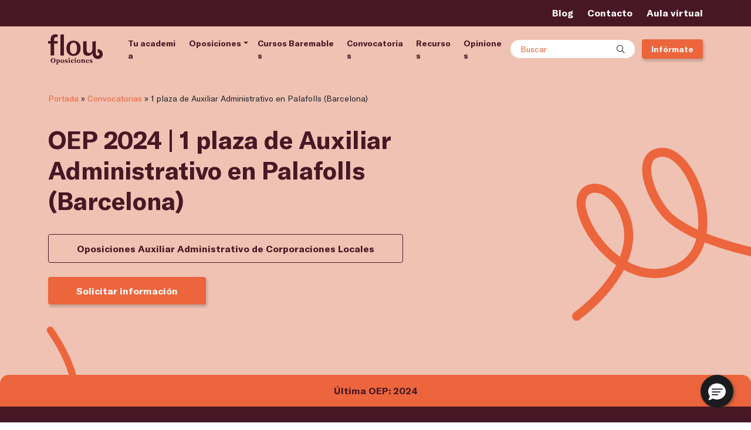

--- FILE ---
content_type: text/html; charset=UTF-8
request_url: https://oposicionesflou.com/convocatoria/1-plaza-auxiliar-administrativo-palafolls/
body_size: 64332
content:
<!DOCTYPE html>
<html lang="es">

<head> <script>
var gform;gform||(document.addEventListener("gform_main_scripts_loaded",function(){gform.scriptsLoaded=!0}),window.addEventListener("DOMContentLoaded",function(){gform.domLoaded=!0}),gform={domLoaded:!1,scriptsLoaded:!1,initializeOnLoaded:function(o){gform.domLoaded&&gform.scriptsLoaded?o():!gform.domLoaded&&gform.scriptsLoaded?window.addEventListener("DOMContentLoaded",o):document.addEventListener("gform_main_scripts_loaded",o)},hooks:{action:{},filter:{}},addAction:function(o,n,r,t){gform.addHook("action",o,n,r,t)},addFilter:function(o,n,r,t){gform.addHook("filter",o,n,r,t)},doAction:function(o){gform.doHook("action",o,arguments)},applyFilters:function(o){return gform.doHook("filter",o,arguments)},removeAction:function(o,n){gform.removeHook("action",o,n)},removeFilter:function(o,n,r){gform.removeHook("filter",o,n,r)},addHook:function(o,n,r,t,i){null==gform.hooks[o][n]&&(gform.hooks[o][n]=[]);var e=gform.hooks[o][n];null==i&&(i=n+"_"+e.length),gform.hooks[o][n].push({tag:i,callable:r,priority:t=null==t?10:t})},doHook:function(n,o,r){var t;if(r=Array.prototype.slice.call(r,1),null!=gform.hooks[n][o]&&((o=gform.hooks[n][o]).sort(function(o,n){return o.priority-n.priority}),o.forEach(function(o){"function"!=typeof(t=o.callable)&&(t=window[t]),"action"==n?t.apply(null,r):r[0]=t.apply(null,r)})),"filter"==n)return r[0]},removeHook:function(o,n,t,i){var r;null!=gform.hooks[o][n]&&(r=(r=gform.hooks[o][n]).filter(function(o,n,r){return!!(null!=i&&i!=o.tag||null!=t&&t!=o.priority)}),gform.hooks[o][n]=r)}});
</script>
<meta charset="UTF-8"><script>if(navigator.userAgent.match(/MSIE|Internet Explorer/i)||navigator.userAgent.match(/Trident\/7\..*?rv:11/i)){var href=document.location.href;if(!href.match(/[?&]nowprocket/)){if(href.indexOf("?")==-1){if(href.indexOf("#")==-1){document.location.href=href+"?nowprocket=1"}else{document.location.href=href.replace("#","?nowprocket=1#")}}else{if(href.indexOf("#")==-1){document.location.href=href+"&nowprocket=1"}else{document.location.href=href.replace("#","&nowprocket=1#")}}}}</script><script>(()=>{class RocketLazyLoadScripts{constructor(){this.v="2.0.3",this.userEvents=["keydown","keyup","mousedown","mouseup","mousemove","mouseover","mouseenter","mouseout","mouseleave","touchmove","touchstart","touchend","touchcancel","wheel","click","dblclick","input","visibilitychange"],this.attributeEvents=["onblur","onclick","oncontextmenu","ondblclick","onfocus","onmousedown","onmouseenter","onmouseleave","onmousemove","onmouseout","onmouseover","onmouseup","onmousewheel","onscroll","onsubmit"]}async t(){this.i(),this.o(),/iP(ad|hone)/.test(navigator.userAgent)&&this.h(),this.u(),this.l(this),this.m(),this.k(this),this.p(this),this._(),await Promise.all([this.R(),this.L()]),this.lastBreath=Date.now(),this.S(this),this.P(),this.D(),this.O(),this.M(),await this.C(this.delayedScripts.normal),await this.C(this.delayedScripts.defer),await this.C(this.delayedScripts.async),this.F("domReady"),await this.T(),await this.j(),await this.I(),this.F("windowLoad"),await this.A(),window.dispatchEvent(new Event("rocket-allScriptsLoaded")),this.everythingLoaded=!0,this.lastTouchEnd&&await new Promise((t=>setTimeout(t,500-Date.now()+this.lastTouchEnd))),this.H(),this.F("all"),this.U(),this.W()}i(){this.CSPIssue=sessionStorage.getItem("rocketCSPIssue"),document.addEventListener("securitypolicyviolation",(t=>{this.CSPIssue||"script-src-elem"!==t.violatedDirective||"data"!==t.blockedURI||(this.CSPIssue=!0,sessionStorage.setItem("rocketCSPIssue",!0))}),{isRocket:!0})}o(){window.addEventListener("pageshow",(t=>{this.persisted=t.persisted,this.realWindowLoadedFired=!0}),{isRocket:!0}),window.addEventListener("pagehide",(()=>{this.onFirstUserAction=null}),{isRocket:!0})}h(){let t;function e(e){t=e}window.addEventListener("touchstart",e,{isRocket:!0}),window.addEventListener("touchend",(function i(o){Math.abs(o.changedTouches[0].pageX-t.changedTouches[0].pageX)<10&&Math.abs(o.changedTouches[0].pageY-t.changedTouches[0].pageY)<10&&o.timeStamp-t.timeStamp<200&&(o.target.dispatchEvent(new PointerEvent("click",{target:o.target,bubbles:!0,cancelable:!0,detail:1})),event.preventDefault(),window.removeEventListener("touchstart",e,{isRocket:!0}),window.removeEventListener("touchend",i,{isRocket:!0}))}),{isRocket:!0})}q(t){this.userActionTriggered||("mousemove"!==t.type||this.firstMousemoveIgnored?"keyup"===t.type||"mouseover"===t.type||"mouseout"===t.type||(this.userActionTriggered=!0,this.onFirstUserAction&&this.onFirstUserAction()):this.firstMousemoveIgnored=!0),"click"===t.type&&t.preventDefault(),this.savedUserEvents.length>0&&(t.stopPropagation(),t.stopImmediatePropagation()),"touchstart"===this.lastEvent&&"touchend"===t.type&&(this.lastTouchEnd=Date.now()),"click"===t.type&&(this.lastTouchEnd=0),this.lastEvent=t.type,this.savedUserEvents.push(t)}u(){this.savedUserEvents=[],this.userEventHandler=this.q.bind(this),this.userEvents.forEach((t=>window.addEventListener(t,this.userEventHandler,{passive:!1,isRocket:!0})))}U(){this.userEvents.forEach((t=>window.removeEventListener(t,this.userEventHandler,{passive:!1,isRocket:!0}))),this.savedUserEvents.forEach((t=>{t.target.dispatchEvent(new window[t.constructor.name](t.type,t))}))}m(){this.eventsMutationObserver=new MutationObserver((t=>{const e="return false";for(const i of t){if("attributes"===i.type){const t=i.target.getAttribute(i.attributeName);t&&t!==e&&(i.target.setAttribute("data-rocket-"+i.attributeName,t),i.target["rocket"+i.attributeName]=new Function("event",t),i.target.setAttribute(i.attributeName,e))}"childList"===i.type&&i.addedNodes.forEach((t=>{if(t.nodeType===Node.ELEMENT_NODE)for(const i of t.attributes)this.attributeEvents.includes(i.name)&&i.value&&""!==i.value&&(t.setAttribute("data-rocket-"+i.name,i.value),t["rocket"+i.name]=new Function("event",i.value),t.setAttribute(i.name,e))}))}})),this.eventsMutationObserver.observe(document,{subtree:!0,childList:!0,attributeFilter:this.attributeEvents})}H(){this.eventsMutationObserver.disconnect(),this.attributeEvents.forEach((t=>{document.querySelectorAll("[data-rocket-"+t+"]").forEach((e=>{e.setAttribute(t,e.getAttribute("data-rocket-"+t)),e.removeAttribute("data-rocket-"+t)}))}))}k(t){Object.defineProperty(HTMLElement.prototype,"onclick",{get(){return this.rocketonclick||null},set(e){this.rocketonclick=e,this.setAttribute(t.everythingLoaded?"onclick":"data-rocket-onclick","this.rocketonclick(event)")}})}S(t){function e(e,i){let o=e[i];e[i]=null,Object.defineProperty(e,i,{get:()=>o,set(s){t.everythingLoaded?o=s:e["rocket"+i]=o=s}})}e(document,"onreadystatechange"),e(window,"onload"),e(window,"onpageshow");try{Object.defineProperty(document,"readyState",{get:()=>t.rocketReadyState,set(e){t.rocketReadyState=e},configurable:!0}),document.readyState="loading"}catch(t){console.log("WPRocket DJE readyState conflict, bypassing")}}l(t){this.originalAddEventListener=EventTarget.prototype.addEventListener,this.originalRemoveEventListener=EventTarget.prototype.removeEventListener,this.savedEventListeners=[],EventTarget.prototype.addEventListener=function(e,i,o){o&&o.isRocket||!t.B(e,this)&&!t.userEvents.includes(e)||t.B(e,this)&&!t.userActionTriggered||e.startsWith("rocket-")||t.everythingLoaded?t.originalAddEventListener.call(this,e,i,o):t.savedEventListeners.push({target:this,remove:!1,type:e,func:i,options:o})},EventTarget.prototype.removeEventListener=function(e,i,o){o&&o.isRocket||!t.B(e,this)&&!t.userEvents.includes(e)||t.B(e,this)&&!t.userActionTriggered||e.startsWith("rocket-")||t.everythingLoaded?t.originalRemoveEventListener.call(this,e,i,o):t.savedEventListeners.push({target:this,remove:!0,type:e,func:i,options:o})}}F(t){"all"===t&&(EventTarget.prototype.addEventListener=this.originalAddEventListener,EventTarget.prototype.removeEventListener=this.originalRemoveEventListener),this.savedEventListeners=this.savedEventListeners.filter((e=>{let i=e.type,o=e.target||window;return"domReady"===t&&"DOMContentLoaded"!==i&&"readystatechange"!==i||("windowLoad"===t&&"load"!==i&&"readystatechange"!==i&&"pageshow"!==i||(this.B(i,o)&&(i="rocket-"+i),e.remove?o.removeEventListener(i,e.func,e.options):o.addEventListener(i,e.func,e.options),!1))}))}p(t){let e;function i(e){return t.everythingLoaded?e:e.split(" ").map((t=>"load"===t||t.startsWith("load.")?"rocket-jquery-load":t)).join(" ")}function o(o){function s(e){const s=o.fn[e];o.fn[e]=o.fn.init.prototype[e]=function(){return this[0]===window&&t.userActionTriggered&&("string"==typeof arguments[0]||arguments[0]instanceof String?arguments[0]=i(arguments[0]):"object"==typeof arguments[0]&&Object.keys(arguments[0]).forEach((t=>{const e=arguments[0][t];delete arguments[0][t],arguments[0][i(t)]=e}))),s.apply(this,arguments),this}}if(o&&o.fn&&!t.allJQueries.includes(o)){const e={DOMContentLoaded:[],"rocket-DOMContentLoaded":[]};for(const t in e)document.addEventListener(t,(()=>{e[t].forEach((t=>t()))}),{isRocket:!0});o.fn.ready=o.fn.init.prototype.ready=function(i){function s(){parseInt(o.fn.jquery)>2?setTimeout((()=>i.bind(document)(o))):i.bind(document)(o)}return t.realDomReadyFired?!t.userActionTriggered||t.fauxDomReadyFired?s():e["rocket-DOMContentLoaded"].push(s):e.DOMContentLoaded.push(s),o([])},s("on"),s("one"),s("off"),t.allJQueries.push(o)}e=o}t.allJQueries=[],o(window.jQuery),Object.defineProperty(window,"jQuery",{get:()=>e,set(t){o(t)}})}P(){const t=new Map;document.write=document.writeln=function(e){const i=document.currentScript,o=document.createRange(),s=i.parentElement;let n=t.get(i);void 0===n&&(n=i.nextSibling,t.set(i,n));const c=document.createDocumentFragment();o.setStart(c,0),c.appendChild(o.createContextualFragment(e)),s.insertBefore(c,n)}}async R(){return new Promise((t=>{this.userActionTriggered?t():this.onFirstUserAction=t}))}async L(){return new Promise((t=>{document.addEventListener("DOMContentLoaded",(()=>{this.realDomReadyFired=!0,t()}),{isRocket:!0})}))}async I(){return this.realWindowLoadedFired?Promise.resolve():new Promise((t=>{window.addEventListener("load",t,{isRocket:!0})}))}M(){this.pendingScripts=[];this.scriptsMutationObserver=new MutationObserver((t=>{for(const e of t)e.addedNodes.forEach((t=>{"SCRIPT"!==t.tagName||t.noModule||t.isWPRocket||this.pendingScripts.push({script:t,promise:new Promise((e=>{const i=()=>{const i=this.pendingScripts.findIndex((e=>e.script===t));i>=0&&this.pendingScripts.splice(i,1),e()};t.addEventListener("load",i,{isRocket:!0}),t.addEventListener("error",i,{isRocket:!0}),setTimeout(i,1e3)}))})}))})),this.scriptsMutationObserver.observe(document,{childList:!0,subtree:!0})}async j(){await this.J(),this.pendingScripts.length?(await this.pendingScripts[0].promise,await this.j()):this.scriptsMutationObserver.disconnect()}D(){this.delayedScripts={normal:[],async:[],defer:[]},document.querySelectorAll("script[type$=rocketlazyloadscript]").forEach((t=>{t.hasAttribute("data-rocket-src")?t.hasAttribute("async")&&!1!==t.async?this.delayedScripts.async.push(t):t.hasAttribute("defer")&&!1!==t.defer||"module"===t.getAttribute("data-rocket-type")?this.delayedScripts.defer.push(t):this.delayedScripts.normal.push(t):this.delayedScripts.normal.push(t)}))}async _(){await this.L();let t=[];document.querySelectorAll("script[type$=rocketlazyloadscript][data-rocket-src]").forEach((e=>{let i=e.getAttribute("data-rocket-src");if(i&&!i.startsWith("data:")){i.startsWith("//")&&(i=location.protocol+i);try{const o=new URL(i).origin;o!==location.origin&&t.push({src:o,crossOrigin:e.crossOrigin||"module"===e.getAttribute("data-rocket-type")})}catch(t){}}})),t=[...new Map(t.map((t=>[JSON.stringify(t),t]))).values()],this.N(t,"preconnect")}async $(t){if(await this.G(),!0!==t.noModule||!("noModule"in HTMLScriptElement.prototype))return new Promise((e=>{let i;function o(){(i||t).setAttribute("data-rocket-status","executed"),e()}try{if(navigator.userAgent.includes("Firefox/")||""===navigator.vendor||this.CSPIssue)i=document.createElement("script"),[...t.attributes].forEach((t=>{let e=t.nodeName;"type"!==e&&("data-rocket-type"===e&&(e="type"),"data-rocket-src"===e&&(e="src"),i.setAttribute(e,t.nodeValue))})),t.text&&(i.text=t.text),t.nonce&&(i.nonce=t.nonce),i.hasAttribute("src")?(i.addEventListener("load",o,{isRocket:!0}),i.addEventListener("error",(()=>{i.setAttribute("data-rocket-status","failed-network"),e()}),{isRocket:!0}),setTimeout((()=>{i.isConnected||e()}),1)):(i.text=t.text,o()),i.isWPRocket=!0,t.parentNode.replaceChild(i,t);else{const i=t.getAttribute("data-rocket-type"),s=t.getAttribute("data-rocket-src");i?(t.type=i,t.removeAttribute("data-rocket-type")):t.removeAttribute("type"),t.addEventListener("load",o,{isRocket:!0}),t.addEventListener("error",(i=>{this.CSPIssue&&i.target.src.startsWith("data:")?(console.log("WPRocket: CSP fallback activated"),t.removeAttribute("src"),this.$(t).then(e)):(t.setAttribute("data-rocket-status","failed-network"),e())}),{isRocket:!0}),s?(t.fetchPriority="high",t.removeAttribute("data-rocket-src"),t.src=s):t.src="data:text/javascript;base64,"+window.btoa(unescape(encodeURIComponent(t.text)))}}catch(i){t.setAttribute("data-rocket-status","failed-transform"),e()}}));t.setAttribute("data-rocket-status","skipped")}async C(t){const e=t.shift();return e?(e.isConnected&&await this.$(e),this.C(t)):Promise.resolve()}O(){this.N([...this.delayedScripts.normal,...this.delayedScripts.defer,...this.delayedScripts.async],"preload")}N(t,e){this.trash=this.trash||[];let i=!0;var o=document.createDocumentFragment();t.forEach((t=>{const s=t.getAttribute&&t.getAttribute("data-rocket-src")||t.src;if(s&&!s.startsWith("data:")){const n=document.createElement("link");n.href=s,n.rel=e,"preconnect"!==e&&(n.as="script",n.fetchPriority=i?"high":"low"),t.getAttribute&&"module"===t.getAttribute("data-rocket-type")&&(n.crossOrigin=!0),t.crossOrigin&&(n.crossOrigin=t.crossOrigin),t.integrity&&(n.integrity=t.integrity),t.nonce&&(n.nonce=t.nonce),o.appendChild(n),this.trash.push(n),i=!1}})),document.head.appendChild(o)}W(){this.trash.forEach((t=>t.remove()))}async T(){try{document.readyState="interactive"}catch(t){}this.fauxDomReadyFired=!0;try{await this.G(),document.dispatchEvent(new Event("rocket-readystatechange")),await this.G(),document.rocketonreadystatechange&&document.rocketonreadystatechange(),await this.G(),document.dispatchEvent(new Event("rocket-DOMContentLoaded")),await this.G(),window.dispatchEvent(new Event("rocket-DOMContentLoaded"))}catch(t){console.error(t)}}async A(){try{document.readyState="complete"}catch(t){}try{await this.G(),document.dispatchEvent(new Event("rocket-readystatechange")),await this.G(),document.rocketonreadystatechange&&document.rocketonreadystatechange(),await this.G(),window.dispatchEvent(new Event("rocket-load")),await this.G(),window.rocketonload&&window.rocketonload(),await this.G(),this.allJQueries.forEach((t=>t(window).trigger("rocket-jquery-load"))),await this.G();const t=new Event("rocket-pageshow");t.persisted=this.persisted,window.dispatchEvent(t),await this.G(),window.rocketonpageshow&&window.rocketonpageshow({persisted:this.persisted})}catch(t){console.error(t)}}async G(){Date.now()-this.lastBreath>45&&(await this.J(),this.lastBreath=Date.now())}async J(){return document.hidden?new Promise((t=>setTimeout(t))):new Promise((t=>requestAnimationFrame(t)))}B(t,e){return e===document&&"readystatechange"===t||(e===document&&"DOMContentLoaded"===t||(e===window&&"DOMContentLoaded"===t||(e===window&&"load"===t||e===window&&"pageshow"===t)))}static run(){(new RocketLazyLoadScripts).t()}}RocketLazyLoadScripts.run()})();</script>
	<script type="rocketlazyloadscript">
		var cookie_legal = localStorage.getItem('cookie_legal') ? localStorage.getItem('cookie_legal') : undefined;
		if (localStorage.getItem('cookie_legal')) {
			var ad_storage = (cookie_legal.search('publicidad') != -1) ? 'granted' : 'denied';
			var analytics_storage = (cookie_legal.search('analitica') != -1) ? 'granted' : 'denied';
		} else {
			var ad_storage = 'denied';
			var analytics_storage = 'denied';
		}
		window.dataLayer = window.dataLayer || [];
		window.dataLayer.push({
			'cookies_legal_cm': [{
				'ad_storage': ad_storage,
				'analytics_storage': analytics_storage
			}]
		});
		window.dataLayer.push({
			"cualitativo": false
		});
	</script>
		
	<meta name="viewport" content="width=device-width, initial-scale=1, shrink-to-fit=no">
	<link rel="profile" href="http://gmpg.org/xfn/11">
	<!-- Variables para el control de cookies | Google Tag Manager -->
	<script type="rocketlazyloadscript">
		var cookie_legal = localStorage.getItem('cookie_legal') ? localStorage.getItem('cookie_legal') : undefined;
		var pageViewSended = false;
	</script>
		
<script>

function setCookie(name, value, days) {
  const expires = new Date(Date.now() + days * 864e5).toUTCString();
  document.cookie = `${name}=${value}; expires=${expires}; path=/;`;
};

function getCookie(name) {
  const value = `; ${document.cookie}`;
  const parts = value.split(`; ${name}=`);
  if (parts.length === 2) return parts.pop().split(";").shift();
};

function addToHistoryCookie(name, value) {
  const existingValue = getCookie(name)?.replace(/,/g, "|");
  const newValue = existingValue ? `${existingValue}|${value}` : value;
  setCookie(name, newValue, 30);
};

	if(!sessionStorage.getItem("dl_mll")){
		arrivalMode = extraeParametrosURL('MLL') || extraeParametrosURL('modo_llegada');

		if(!arrivalMode){
			arrivalMode = 3941;
		}
		
		if(arrivalMode) {
			sessionStorage.setItem("dl_mll", arrivalMode);
			addToHistoryCookie("arrival_mode_hist_ari", arrivalMode);
		}
	}
	if(!sessionStorage.getItem("dl_gclid")){
		if(extraeParametrosURL('gclid')){
			sessionStorage.setItem("dl_gclid", extraeParametrosURL('gclid'));
		}
	}
	if(!sessionStorage.getItem("dl_fbclid")){
		if(extraeParametrosURL('fbclid')){
			sessionStorage.setItem("dl_fbclid", extraeParametrosURL('fbclid'));
		}
	}
	var user_id = "";
	if(document.cookie.split("idgacampus=")[1]!=undefined){
		user_id = document.cookie.split("idgacampus=")[1].split(";")[0];
	}


    //var gclid = sessionStorage.getItem("dl_gclid"); gclid  = (gclid  != "" || !gclid) ? gclid  : undefined;
    var gclid = sessionStorage.getItem("dl_gclid"); gclid  = (gclid === null) ? undefined  : gclid;
		var fbclid = sessionStorage.getItem("dl_fbclid"); fbclid  = (fbclid === null) ? undefined  : fbclid;
    // var mll = sessionStorage.getItem("dl_mll"); mll  = (mll  != "") ? mll  : undefined;
    var mll = sessionStorage.getItem("dl_mll"); mll  = (mll  === null) ? undefined  : mll;
    user_id  = (user_id  != "") ? user_id  : undefined;
    var user_ip = "198.244.242.211"; user_ip  = (user_ip  != "") ? user_ip  : undefined;

    //Blog
    var blog_author = ""; blog_author  = (blog_author  != "") ? blog_author  : undefined;
    var blog_cat = ""; blog_cat  = (blog_cat  != "") ? blog_cat  : undefined;
    var blog_date = ""; blog_date  = (blog_date  != "") ? blog_date  : undefined;
    var blog_tag = ""; blog_tag  = (blog_tag  != "") ? blog_tag  : undefined;

    //Página
    var page_section = "detalle_convocatoria"; page_section = (page_section != "") ? page_section : undefined;
    var page_title = "1 plaza de Auxiliar Administrativo en Palafolls (Barcelona)"; page_title = (page_title != "") ? page_title : undefined;
    var page_type = "convocatoria"; page_type = (page_type != "") ? page_type : undefined;
    var page_url = window.location.hostname + window.location.pathname; page_url = (page_url != "") ? page_url : undefined;

    //Producto
    var product_category = "curso"; product_category = (product_category != "") ? product_category : undefined;
    var product_id = "155"; product_id = (product_id != "") ? product_id : undefined;
    var product_name = "Oposiciones Auxiliar Administrativo de Corporaciones Locales"; product_name = (product_name != "") ? product_name : undefined;
    var product_type = "curso"; product_type = (product_type != "") ? product_type : undefined;

    //Varios
    var error_id = ""; error_id  = (error_id  != "") ? error_id  : undefined;
    var test_id = ""; test_id  = (test_id  != "") ? test_id  : undefined;
    // var slots = ""; slots  = (slots  != "") ? slots  : undefined;

	//Otros

	//Slots
	var pagepath = window.location.pathname.substring(1, window.location.pathname.length-1);
	slots = pagepath.split("/");

    //DataLayer
    var gtm_var = {
        "gclid": gclid,
				"fbclid": fbclid,
        "mll": mll,
        "user_id": user_id,
        "user_ip": user_ip,
        "blog_author": blog_author,
        "blog_cat": blog_cat,
        "blog_date": blog_date,
        "blog_tag": blog_tag,
        "page_section": page_section,
        "page_title": page_title,
        "page_type": page_type,
        "page_url": page_url,
        "product_category": product_category,
        "product_id": product_id,
        "product_name": product_name,
        "product_type": product_type,
        "error_id": error_id,
        "test_id": test_id,
        "slots": slots,
    };

	// dataLayer = [{
	window.dataLayer = window.dataLayer || [];
	window.dataLayer.push({
		'Host':	window.location.hostname,//host
		'Pathname':	window.location.pathname,//Pathname
		'Protocol':	window.location.protocol.slice(0,-1),//Protocolo de seguridad
		'Language':	'Spanish',//Idioma -> este lo doy por asumido al no tener plugin multi idioma
		'Referrer':	document.referrer,//Referencia
		'readyState': 'Complete',//Estado de carga -> este lo doy por asumido al estar en el document ready
		'ClientID': gtm_var.user_id, // client ID de Analytics
		'mll': gtm_var.mll, // Modo de llegada a la web
		'gclid': gtm_var.gclid, // Identificador de click de google ADs
		'fbclid': gtm_var.fbclid, // Identificador de click de google ADs
		'Slots': gtm_var.slots,
		'Blog': [{
			'Autor': gtm_var.blog_author, //Autor de la noticia
			'BlogCat': gtm_var.blog_cat, // Categorias a la que pertenece la noticia
			'date': gtm_var.blog_date, // Fecha de publicacion de la noticia
			'tags': gtm_var.blog_tag, // Tags asociados a la noticia
		}],
		'Curso': [{
			'category': gtm_var.product_category, //Categoria a la que pertenece la pagina de curso
			'id': gtm_var.product_id, // Numero id correspondiente al curso
			'name': gtm_var.product_name, // Nombre del curso
			'type': gtm_var.product_type, // Tipo de curso
		}],
		'error': [{
			'Id': gtm_var.error_id, //Variable que recoge el código de error
		}],
		'page': [{
			'PageURL': gtm_var.page_url, //Url de la pagina
			'pageTitle': gtm_var.page_title, //Título de la pagina
			'section': gtm_var.page_type, //Sección a la que pertenece la pagina (formación, noticias, empresa...)
			'type': gtm_var.page_section, //Tipo de pagina (detalle curso, noticia...)
		}],
		'test': [{
			'info': gtm_var.test_id, //Identificador deltest que se está realizando
		}],
	});
	// }];

	function extraeParametrosURL(name) { //Recuperar el modo de llegada
		name = name.replace(/[\[]/, "\\[").replace(/[\]]/, "\\]");
		var regex = new RegExp("[\\?&]" + name + "=([^&#]*)"),
			results = regex.exec(location.search);
		return results === null ? "" : decodeURIComponent(results[1].replace(/\+/g, " "));
	}
</script>
	<!-- Google Tag Manager -->

	<!-- End Google Tag Manager -->
	<meta name='robots' content='index, follow, max-image-preview:large, max-snippet:-1, max-video-preview:-1' />
	<style>img:is([sizes="auto" i], [sizes^="auto," i]) { contain-intrinsic-size: 3000px 1500px }</style>
	
<script>
        var event = `ga4_event`;
      event = (event != '') ? event : undefined;
        var nombre_pagina = `corporativo/pagina/convocatoria/1-plaza-auxiliar-administrativo-palafolls/`;
      nombre_pagina = (nombre_pagina != '') ? nombre_pagina : undefined;
        var seccion_pagina = `corporativo`;
      seccion_pagina = (seccion_pagina != '') ? seccion_pagina : undefined;
        var tipo_pagina = `pagina`;
      tipo_pagina = (tipo_pagina != '') ? tipo_pagina : undefined;
        var mll = `3941`;
      mll = (mll != '') ? mll : undefined;
        var plataforma = `web_principal`;
      plataforma = (plataforma != '') ? plataforma : undefined;
        var url_completa = `https://oposicionesflou.com/convocatoria/1-plaza-auxiliar-administrativo-palafolls`;
      url_completa = (url_completa != '') ? url_completa : undefined;
        var mercado = `ES`;
      mercado = (mercado != '') ? mercado : undefined;
        var tipo_formacion = `oposicion`;
      tipo_formacion = (tipo_formacion != '') ? tipo_formacion : undefined;
        var titulo_contenido = ``;
      titulo_contenido = (titulo_contenido != '') ? titulo_contenido : undefined;
        var categoria_contenido = ``;
      categoria_contenido = (categoria_contenido != '') ? categoria_contenido : undefined;
        var autor_contenido = ``;
      autor_contenido = (autor_contenido != '') ? autor_contenido : undefined;
        var view_item = `false`;
      view_item = (view_item != '') ? view_item : undefined;
        var view_content = `false`;
      view_content = (view_content != '') ? view_content : undefined;
        var nivel_formulario_defecto = `generico`;
      nivel_formulario_defecto = (nivel_formulario_defecto != '') ? nivel_formulario_defecto : undefined;
        var seccion_formulario_defecto = `global`;
      seccion_formulario_defecto = (seccion_formulario_defecto != '') ? seccion_formulario_defecto : undefined;
        var pag_producto_asociado = `no`;
      pag_producto_asociado = (pag_producto_asociado != '') ? pag_producto_asociado : undefined;
        var conf_mercado = `ES`;
      conf_mercado = (conf_mercado != '') ? conf_mercado : undefined;
        var conf_marca = `Flou`;
      conf_marca = (conf_marca != '') ? conf_marca : undefined;
        var conf_darwin = `false`;
      conf_darwin = (conf_darwin != '') ? conf_darwin : undefined;
        var conf_plataforma = `"web_principal"`;
      conf_plataforma = (conf_plataforma != '') ? conf_plataforma : undefined;
        var conf_mll_default = `"3941"`;
      conf_mll_default = (conf_mll_default != '') ? conf_mll_default : undefined;
        var conf_pisar_prelead_form = `false`;
      conf_pisar_prelead_form = (conf_pisar_prelead_form != '') ? conf_pisar_prelead_form : undefined;
        var conf_ids_formularios_test_profesiones = `false`;
      conf_ids_formularios_test_profesiones = (conf_ids_formularios_test_profesiones != '') ? conf_ids_formularios_test_profesiones : undefined;
        var conf_ids_formularios_guia = `[{"id":"9"}]`;
      conf_ids_formularios_guia = (conf_ids_formularios_guia != '') ? conf_ids_formularios_guia : undefined;
        var conf_ids_formularios_prelead = `[{"id":"13"}]`;
      conf_ids_formularios_prelead = (conf_ids_formularios_prelead != '') ? conf_ids_formularios_prelead : undefined;
        var conf_ids_formularios_candidatos = `[{"id":"4"}]`;
      conf_ids_formularios_candidatos = (conf_ids_formularios_candidatos != '') ? conf_ids_formularios_candidatos : undefined;
        var conf_ids_formularios_escuela = `false`;
      conf_ids_formularios_escuela = (conf_ids_formularios_escuela != '') ? conf_ids_formularios_escuela : undefined;
        var conf_identificadores_botones_guia = `false`;
      conf_identificadores_botones_guia = (conf_identificadores_botones_guia != '') ? conf_identificadores_botones_guia : undefined;
        var conf_ids_formularios_newsletter = `false`;
      conf_ids_formularios_newsletter = (conf_ids_formularios_newsletter != '') ? conf_ids_formularios_newsletter : undefined;
        var conf_ids_formularios_contacto = `[{"id":"10"}]`;
      conf_ids_formularios_contacto = (conf_ids_formularios_contacto != '') ? conf_ids_formularios_contacto : undefined;
        var conf_indicadores_posicion = `{"clases_header":[{"clase":"#wrapper-navbar"}],"clases_buscador":[{"clase":".contenedor-buscador"}],"clases_menu":false,"clases_body":[{"clase":".site"}],"clases_footer":[{"clase":"#wrapper-footer"},{"clase":".w-banner-inferior"}],"clases_lateral":false,"clases_banner":false}`;
      conf_indicadores_posicion = (conf_indicadores_posicion != '') ? conf_indicadores_posicion : undefined;
        var conf_identificadores_campo_acf_producto_relacionado = `{"identificadores_id_campo_acf_post":[{"id":"oposicion_relacionada"}],"identificadores_id_campo_acf_porducto_formacion":[{"id":"curso_id"}]}`;
      conf_identificadores_campo_acf_producto_relacionado = (conf_identificadores_campo_acf_producto_relacionado != '') ? conf_identificadores_campo_acf_producto_relacionado : undefined;
        var conf_identificadores_contenidos = `{"clases_call_to_phone":[{"clase":"*[href='tel:+34911088099']"}],"identificadores_modal_form":[{"id":"#modalContacto"},{"id":"#modalGuia"},{"id":"#modalRecursos"}],"identificadores_offcanvas_form":false,"clases_cards_producto_formacion_post":[{"clase":".card-search a"},{"clase":".w-card-post .stretched-link"},{"clase":".dropdown-menu .menu-item.menu-item-type-post_type a"},{"clase":".card-producto-horizontal a"}],"clases_resultado_search__live_search":[{"clase":".searchwp-live-search-result a"}],"clases_barra_search_no_live_search":false}`;
      conf_identificadores_contenidos = (conf_identificadores_contenidos != '') ? conf_identificadores_contenidos : undefined;
        var conf_identificadores_campos_form = `{"identificadores_nombre_producto":[{"clase":".gf-formacion_name"}],"identificadores_id_producto":[{"clase":".select-generico"},{"clase":".select-formacion"}],"identificadores_categoria_producto":[{"clase":".gf-formacionCategoria"}],"identificadores_tipo_producto":false}`;
      conf_identificadores_campos_form = (conf_identificadores_campos_form != '') ? conf_identificadores_campos_form : undefined;
        var conf_identificadores_campos_form_backend = `{"identificadores_telefono_cliente":[{"clase":"telefono"}],"identificadores_email_cliente":[{"clase":"correo"}],"identificadores_nombre_producto":[{"clase":"formacion_name"}],"identificadores_id_producto":[{"clase":"formacion"}],"identificadores_categoria_producto":[{"clase":"formacionCategoria"}],"identificadores_tipo_producto":false,"identificadores_telefono":[{"clase":"telefono"}],"identificadores_nacionalidad":[{"clase":"citizenship"}],"identificadores_nivel_estudios":[{"clase":"level_of_studies"}],"identificadores_contacto_formulario":false}`;
      conf_identificadores_campos_form_backend = (conf_identificadores_campos_form_backend != '') ? conf_identificadores_campos_form_backend : undefined;
        var marca = `Flou`;
      marca = (marca != '') ? marca : undefined;
    var gtm_GA4_var = {
     "event": event,
     "nombre_pagina": nombre_pagina,
     "seccion_pagina": seccion_pagina,
     "tipo_pagina": tipo_pagina,
     "mll": mll,
     "plataforma": plataforma,
     "url_completa": url_completa,
     "mercado": mercado,
     "tipo_formacion": tipo_formacion,
     "titulo_contenido": titulo_contenido,
     "categoria_contenido": categoria_contenido,
     "autor_contenido": autor_contenido,
     "view_item": view_item,
     "view_content": view_content,
     "nivel_formulario_defecto": nivel_formulario_defecto,
     "seccion_formulario_defecto": seccion_formulario_defecto,
     "pag_producto_asociado": pag_producto_asociado,
     "conf_mercado": conf_mercado,
     "conf_marca": conf_marca,
     "conf_darwin": conf_darwin,
     "conf_plataforma": conf_plataforma,
     "conf_mll_default": conf_mll_default,
     "conf_pisar_prelead_form": conf_pisar_prelead_form,
     "conf_ids_formularios_test_profesiones": conf_ids_formularios_test_profesiones,
     "conf_ids_formularios_guia": conf_ids_formularios_guia,
     "conf_ids_formularios_prelead": conf_ids_formularios_prelead,
     "conf_ids_formularios_candidatos": conf_ids_formularios_candidatos,
     "conf_ids_formularios_escuela": conf_ids_formularios_escuela,
     "conf_identificadores_botones_guia": conf_identificadores_botones_guia,
     "conf_ids_formularios_newsletter": conf_ids_formularios_newsletter,
     "conf_ids_formularios_contacto": conf_ids_formularios_contacto,
     "conf_indicadores_posicion": conf_indicadores_posicion,
     "conf_identificadores_campo_acf_producto_relacionado": conf_identificadores_campo_acf_producto_relacionado,
     "conf_identificadores_contenidos": conf_identificadores_contenidos,
     "conf_identificadores_campos_form": conf_identificadores_campos_form,
     "conf_identificadores_campos_form_backend": conf_identificadores_campos_form_backend,
     "marca": marca,
      }

  //ADD OPTIONS ACF
  gtm_GA4_var.conf_ids_formularios_test_profesiones = JSON.parse(gtm_GA4_var.conf_ids_formularios_test_profesiones);
  gtm_GA4_var.conf_ids_formularios_guia = JSON.parse(gtm_GA4_var.conf_ids_formularios_guia);
  gtm_GA4_var.conf_ids_formularios_prelead = JSON.parse(gtm_GA4_var.conf_ids_formularios_prelead);
  gtm_GA4_var.conf_ids_formularios_candidatos = JSON.parse(gtm_GA4_var.conf_ids_formularios_candidatos);
  gtm_GA4_var.conf_ids_formularios_escuela = JSON.parse(gtm_GA4_var.conf_ids_formularios_escuela);
  gtm_GA4_var.conf_identificadores_botones_guia = JSON.parse(gtm_GA4_var.conf_identificadores_botones_guia);
  gtm_GA4_var.conf_ids_formularios_newsletter = JSON.parse(gtm_GA4_var.conf_ids_formularios_newsletter);
  gtm_GA4_var.conf_ids_formularios_contacto = JSON.parse(gtm_GA4_var.conf_ids_formularios_contacto);
  gtm_GA4_var.conf_indicadores_posicion = JSON.parse(gtm_GA4_var.conf_indicadores_posicion);
  gtm_GA4_var.conf_identificadores_campo_acf_producto_relacionado = JSON.parse(gtm_GA4_var.conf_identificadores_campo_acf_producto_relacionado);
  gtm_GA4_var.conf_identificadores_contenidos = JSON.parse(gtm_GA4_var.conf_identificadores_contenidos);
  gtm_GA4_var.conf_identificadores_campos_form = JSON.parse(gtm_GA4_var.conf_identificadores_campos_form);
  gtm_GA4_var.conf_identificadores_campos_form_backend = JSON.parse(gtm_GA4_var.conf_identificadores_campos_form_backend);

  sessionStorage.setItem('gtm_GA4_var', JSON.stringify(gtm_GA4_var));

  darwinDefaultVariables = {
    nombre_formacion: undefined,
    id_formacion: undefined,
    categoria_formacion: undefined,
    tipo_formacion: undefined,
    titulo_contenido: undefined,
    categoria_contenido: undefined,
    autor_contenido: undefined,
    nombre_formulario: undefined,
    tipo_formulario: undefined,
    presentacion_formulario: undefined,
    subtipo_formulario: undefined,
    nivel_formulario: undefined,
    posicion_formulario: undefined,
    numero_de_formulario: undefined,
    seccion_formulario: undefined,
    lead_id: undefined,
    search_term: undefined,
    user_email: undefined,
    user_phone: undefined,
    ecommerce: undefined,
    modulo: undefined,
  };
</script><link rel='dns-prefetch' href='vimeo.com'>
<!-- Google Tag Manager -->
    <script>(function(w,d,s,l,i){w[l]=w[l]||[];w[l].push({'gtm.start':
    new Date().getTime(),event:'gtm.js'});var f=d.getElementsByTagName(s)[0],
    j=d.createElement(s),dl=l!='dataLayer'?'&l='+l:'';j.async=true;j.src=
    'https://www.googletagmanager.com/gtm.js?id='+i+dl;f.parentNode.insertBefore(j,f);
    })(window,document,'script','dataLayerGA4','GTM-ND5VLX9');</script>
    <!-- End Google Tag Manager -->
	<!-- This site is optimized with the Yoast SEO plugin v25.4 - https://yoast.com/wordpress/plugins/seo/ -->
	<title>1 plaza de Auxiliar Administrativo en Palafolls (Barcelona) - Flou</title>
<style id="rocket-critical-css">ul{box-sizing:border-box}:root{--wp--preset--font-size--normal:16px;--wp--preset--font-size--huge:42px}.d-none{display:none!important}@font-face{font-family:"GT America";src:url(https://oposicionesflou.com/wp-content/themes/understrap/src/sass/bootstrap5_new_version/scss/fonts/GTAmerica-ThinItalic.woff2) format("woff2"),url(https://oposicionesflou.com/wp-content/themes/understrap/src/sass/bootstrap5_new_version/scss/fonts/GTAmerica-ThinItalic.woff) format("woff");font-weight:100;font-style:italic;font-display:swap}@font-face{font-family:"GT America";src:url(https://oposicionesflou.com/wp-content/themes/understrap/src/sass/bootstrap5_new_version/scss/fonts/GTAmerica-Bold.woff2) format("woff2"),url(https://oposicionesflou.com/wp-content/themes/understrap/src/sass/bootstrap5_new_version/scss/fonts/GTAmerica-Bold.woff) format("woff");font-weight:bold;font-style:normal;font-display:swap}@font-face{font-family:"GT America";src:url(https://oposicionesflou.com/wp-content/themes/understrap/src/sass/bootstrap5_new_version/scss/fonts/GTAmerica-BoldItalic.woff2) format("woff2"),url(https://oposicionesflou.com/wp-content/themes/understrap/src/sass/bootstrap5_new_version/scss/fonts/GTAmerica-BoldItalic.woff) format("woff");font-weight:bold;font-style:italic;font-display:swap}@font-face{font-family:"GT America";src:url(https://oposicionesflou.com/wp-content/themes/understrap/src/sass/bootstrap5_new_version/scss/fonts/GTAmerica-MediumItalic.woff2) format("woff2"),url(https://oposicionesflou.com/wp-content/themes/understrap/src/sass/bootstrap5_new_version/scss/fonts/GTAmerica-MediumItalic.woff) format("woff");font-weight:500;font-style:italic;font-display:swap}@font-face{font-family:"GT America";src:url(https://oposicionesflou.com/wp-content/themes/understrap/src/sass/bootstrap5_new_version/scss/fonts/GTAmerica-Thin.woff2) format("woff2"),url(https://oposicionesflou.com/wp-content/themes/understrap/src/sass/bootstrap5_new_version/scss/fonts/GTAmerica-Thin.woff) format("woff");font-weight:100;font-style:normal;font-display:swap}@font-face{font-family:"GT America";src:url(https://oposicionesflou.com/wp-content/themes/understrap/src/sass/bootstrap5_new_version/scss/fonts/GTAmerica-Regular.woff2) format("woff2"),url(https://oposicionesflou.com/wp-content/themes/understrap/src/sass/bootstrap5_new_version/scss/fonts/GTAmerica-Regular.woff) format("woff");font-weight:normal;font-style:normal;font-display:swap}@font-face{font-family:"GT America";src:url(https://oposicionesflou.com/wp-content/themes/understrap/src/sass/bootstrap5_new_version/scss/fonts/GTAmerica-RegularItalic.woff2) format("woff2"),url(https://oposicionesflou.com/wp-content/themes/understrap/src/sass/bootstrap5_new_version/scss/fonts/GTAmerica-RegularItalic.woff) format("woff");font-weight:normal;font-style:italic;font-display:swap}.font-secondary{font-family:"GT America"!important}.bg-naranja{background-color:#ec653c!important}.text-naranja{color:#ec653c!important}.text-beige{color:#f1e4d7!important}.bg-primary{background-color:#efc2b3!important}.bg-secondary{background-color:#481725!important}.text-secondary{color:#481725!important}.list-style-none{list-style:none}.z-index-flou{z-index:990}@font-face{font-family:"Font Awesome 5 Pro";font-style:normal;font-weight:300;font-display:swap;src:url(https://oposicionesflou.com/wp-content/themes/understrap/src/sass/bootstrap5_new_version/scss/webfonts/fa-light-300.eot);src:url(https://oposicionesflou.com/wp-content/themes/understrap/src/sass/bootstrap5_new_version/scss/webfonts/fa-light-300.eot?#iefix) format("embedded-opentype"),url(https://oposicionesflou.com/wp-content/themes/understrap/src/sass/bootstrap5_new_version/scss/webfonts/fa-light-300.woff2) format("woff2"),url(https://oposicionesflou.com/wp-content/themes/understrap/src/sass/bootstrap5_new_version/scss/webfonts/fa-light-300.woff) format("woff"),url(https://oposicionesflou.com/wp-content/themes/understrap/src/sass/bootstrap5_new_version/scss/webfonts/fa-light-300.ttf) format("truetype"),url(https://oposicionesflou.com/wp-content/themes/understrap/src/sass/bootstrap5_new_version/scss/webfonts/fa-light-300.svg#fontawesome) format("svg")}.fal{font-family:"Font Awesome 5 Pro";font-weight:300}@font-face{font-family:"Font Awesome 5 Pro";font-style:normal;font-weight:400;font-display:swap;src:url(https://oposicionesflou.com/wp-content/themes/understrap/src/sass/bootstrap5_new_version/scss/webfonts/fa-regular-400.eot);src:url(https://oposicionesflou.com/wp-content/themes/understrap/src/sass/bootstrap5_new_version/scss/webfonts/fa-regular-400.eot?#iefix) format("embedded-opentype"),url(https://oposicionesflou.com/wp-content/themes/understrap/src/sass/bootstrap5_new_version/scss/webfonts/fa-regular-400.woff2) format("woff2"),url(https://oposicionesflou.com/wp-content/themes/understrap/src/sass/bootstrap5_new_version/scss/webfonts/fa-regular-400.woff) format("woff"),url(https://oposicionesflou.com/wp-content/themes/understrap/src/sass/bootstrap5_new_version/scss/webfonts/fa-regular-400.ttf) format("truetype"),url(https://oposicionesflou.com/wp-content/themes/understrap/src/sass/bootstrap5_new_version/scss/webfonts/fa-regular-400.svg#fontawesome) format("svg")}@font-face{font-family:"Font Awesome 5 Pro";font-style:normal;font-weight:900;font-display:swap;src:url(https://oposicionesflou.com/wp-content/themes/understrap/src/sass/bootstrap5_new_version/scss/webfonts/fa-solid-900.eot);src:url(https://oposicionesflou.com/wp-content/themes/understrap/src/sass/bootstrap5_new_version/scss/webfonts/fa-solid-900.eot?#iefix) format("embedded-opentype"),url(https://oposicionesflou.com/wp-content/themes/understrap/src/sass/bootstrap5_new_version/scss/webfonts/fa-solid-900.woff2) format("woff2"),url(https://oposicionesflou.com/wp-content/themes/understrap/src/sass/bootstrap5_new_version/scss/webfonts/fa-solid-900.woff) format("woff"),url(https://oposicionesflou.com/wp-content/themes/understrap/src/sass/bootstrap5_new_version/scss/webfonts/fa-solid-900.ttf) format("truetype"),url(https://oposicionesflou.com/wp-content/themes/understrap/src/sass/bootstrap5_new_version/scss/webfonts/fa-solid-900.svg#fontawesome) format("svg")}.fal{-moz-osx-font-smoothing:grayscale;-webkit-font-smoothing:antialiased;display:inline-block;font-style:normal;font-variant:normal;text-rendering:auto;line-height:1}.fa-search:before{content:""}.sr-only{border:0;clip:rect(0,0,0,0);height:1px;margin:-1px;overflow:hidden;padding:0;position:absolute;width:1px}:root{--bs-blue:#0d6efd;--bs-indigo:#6610f2;--bs-purple:#6f42c1;--bs-pink:#d63384;--bs-red:#dc3545;--bs-orange:#fd7e14;--bs-yellow:#ffc107;--bs-green:#198754;--bs-teal:#20c997;--bs-cyan:#0dcaf0;--bs-white:#fff;--bs-gray:#6c757d;--bs-gray-dark:#343a40;--bs-naranja:#EC653C;--bs-beige:#F1E4D7;--bs-primary:#EFC2B3;--bs-secondary:#481725;--bs-font-sans-serif:"Georgia";--bs-font-monospace:SFMono-Regular, Menlo, Monaco, Consolas, "Liberation Mono", "Courier New", monospace;--bs-gradient:linear-gradient(180deg, rgba(255, 255, 255, 0.15), rgba(255, 255, 255, 0))}*,*::before,*::after{box-sizing:border-box}@media (prefers-reduced-motion:no-preference){:root{scroll-behavior:smooth}}body{margin:0;font-family:var(--bs-font-sans-serif);font-size:1rem;font-weight:400;line-height:1.5;color:#212529;background-color:#fff;-webkit-text-size-adjust:100%}h1{margin-top:0;margin-bottom:.5rem;font-family:"GT America";font-weight:500;line-height:1.2}h1{font-size:calc(1.575rem + 3.9vw)}@media (min-width:1200px){h1{font-size:4.5rem}}p{margin-top:0;margin-bottom:1rem}ul{padding-left:2rem}ul{margin-top:0;margin-bottom:1rem}ul ul{margin-bottom:0}a{color:#ec653c;text-decoration:none}img{vertical-align:middle}label{display:inline-block}button{border-radius:0}input,button,select,textarea{margin:0;font-family:inherit;font-size:inherit;line-height:inherit}button,select{text-transform:none}select{word-wrap:normal}button,[type=button],[type=submit]{-webkit-appearance:button}::-moz-focus-inner{padding:0;border-style:none}textarea{resize:vertical}::-webkit-datetime-edit-fields-wrapper,::-webkit-datetime-edit-text,::-webkit-datetime-edit-minute,::-webkit-datetime-edit-hour-field,::-webkit-datetime-edit-day-field,::-webkit-datetime-edit-month-field,::-webkit-datetime-edit-year-field{padding:0}::-webkit-inner-spin-button{height:auto}[type=search]{outline-offset:-2px;-webkit-appearance:textfield}::-webkit-search-decoration{-webkit-appearance:none}::-webkit-color-swatch-wrapper{padding:0}::file-selector-button{font:inherit}::-webkit-file-upload-button{font:inherit;-webkit-appearance:button}iframe{border:0}.img-fluid{max-width:100%;height:auto}.container,.container-fluid{width:100%;padding-right:var(--bs-gutter-x, 0.75rem);padding-left:var(--bs-gutter-x, 0.75rem);margin-right:auto;margin-left:auto}@media (min-width:576px){.container{max-width:540px}}@media (min-width:768px){.container{max-width:720px}}@media (min-width:992px){.container{max-width:960px}}@media (min-width:1200px){.container{max-width:1140px}}.row,.gform_fields{--bs-gutter-x:1.5rem;--bs-gutter-y:0;display:flex;flex-wrap:wrap;margin-top:calc(var(--bs-gutter-y)*-1);margin-right:calc(var(--bs-gutter-x)*-0.5);margin-left:calc(var(--bs-gutter-x)*-0.5)}.row>*,.gform_fields>*{flex-shrink:0;width:100%;max-width:100%;padding-right:calc(var(--bs-gutter-x)*.5);padding-left:calc(var(--bs-gutter-x)*.5);margin-top:var(--bs-gutter-y)}.col-6{flex:0 0 auto;width:50%}.col-12{flex:0 0 auto;width:100%}@media (min-width:768px){.col-md-6{flex:0 0 auto;width:50%}.col-md-8{flex:0 0 auto;width:66.66666667%}.col-md-12{flex:0 0 auto;width:100%}}.form-control{display:block;width:100%;padding:.375rem .75rem;font-size:1rem;font-weight:400;line-height:1.5;color:#212529;background-color:#fff;background-clip:padding-box;border:1px solid #ced4da;appearance:none;border-radius:.25rem}.form-control::-webkit-date-and-time-value{height:1.5em}.form-control::-webkit-file-upload-button{padding:.375rem .75rem;margin:-0.375rem -0.75rem;margin-inline-end:.75rem;color:#212529;background-color:#e9ecef;border-color:inherit;border-style:solid;border-width:0;border-inline-end-width:1px;border-radius:0}textarea.form-control{min-height:calc(1.5em + (0.75rem + 2px))}.form-select{display:block;width:100%;padding:.375rem 2.25rem .375rem .75rem;-moz-padding-start:calc(0.75rem - 3px);font-size:1rem;font-weight:400;line-height:1.5;color:#212529;background-color:#fff;background-image:url("data:image/svg+xml,%3csvg xmlns='http://www.w3.org/2000/svg' viewBox='0 0 16 16'%3e%3cpath fill='none' stroke='%23343a40' stroke-linecap='round' stroke-linejoin='round' stroke-width='2' d='M2 5l6 6 6-6'/%3e%3c/svg%3e");background-repeat:no-repeat;background-position:right .75rem center;background-size:16px 12px;border:1px solid #ced4da;border-radius:.25rem;appearance:none}.form-select:-moz-focusring{color:rgba(0,0,0,0);text-shadow:0 0 0 #212529}.form-floating{position:relative}.form-floating>.form-control,.form-floating>.form-select{height:calc(3.5rem + 2px);line-height:1.25}.form-floating>label{position:absolute;top:0;left:0;height:100%;padding:1rem .75rem;border:1px solid rgba(0,0,0,0);transform-origin:0 0}.form-floating>.form-control{padding:1rem .75rem}.form-floating>.form-control:not(:placeholder-shown){padding-top:1.625rem;padding-bottom:.625rem}.form-floating>.form-control:-webkit-autofill{padding-top:1.625rem;padding-bottom:.625rem}.form-floating>.form-select{padding-top:1.625rem;padding-bottom:.625rem}.form-floating>.form-control:not(:placeholder-shown)~label,.form-floating>.form-select~label{opacity:.65;transform:scale(0.85) translateY(-0.5rem) translateX(0.15rem)}.form-floating>.form-control:-webkit-autofill~label{opacity:.65;transform:scale(0.85) translateY(-0.5rem) translateX(0.15rem)}.input-group{position:relative;display:flex;flex-wrap:wrap;align-items:stretch;width:100%}.input-group>.form-control{position:relative;flex:1 1 auto;width:1%;min-width:0}.input-group:not(.has-validation)>:not(:last-child):not(.dropdown-toggle):not(.dropdown-menu){border-top-right-radius:0;border-bottom-right-radius:0}.input-group>:not(:first-child):not(.dropdown-menu):not(.valid-tooltip):not(.valid-feedback):not(.invalid-tooltip):not(.invalid-feedback){margin-left:-1px;border-top-left-radius:0;border-bottom-left-radius:0}.btn{display:inline-block;font-weight:400;line-height:1.5;color:#212529;text-align:center;vertical-align:middle;background-color:rgba(0,0,0,0);border:1px solid rgba(0,0,0,0);padding:.375rem .75rem;font-size:1rem;border-radius:.25rem}.btn-naranja{color:#000;background-color:#ec653c;border-color:#ec653c}.btn-outline-secondary{color:#481725;border-color:#481725}.fade:not(.show){opacity:0}.collapse:not(.show){display:none}.dropdown{position:relative}.dropdown-toggle{white-space:nowrap}.dropdown-toggle::after{display:inline-block;margin-left:.255em;vertical-align:.255em;content:"";border-top:.3em solid;border-right:.3em solid rgba(0,0,0,0);border-bottom:0;border-left:.3em solid rgba(0,0,0,0)}.dropdown-menu{position:absolute;z-index:1000;display:none;min-width:10rem;padding:.5rem 0;margin:0;font-size:1rem;color:#212529;text-align:left;list-style:none;background-color:#fff;background-clip:padding-box;border:1px solid rgba(0,0,0,.15);border-radius:.25rem}.dropdown-item{display:block;width:100%;padding:.25rem 1rem;clear:both;font-weight:400;color:#212529;text-align:inherit;white-space:nowrap;background-color:rgba(0,0,0,0);border:0}.nav-link{display:block;padding:.5rem 1rem;color:#ec653c}.navbar{position:relative;display:flex;flex-wrap:wrap;align-items:center;justify-content:space-between;padding-top:.5rem;padding-bottom:.5rem}.navbar>.container,.navbar>.container-fluid{display:flex;flex-wrap:inherit;align-items:center;justify-content:space-between}.navbar-brand{padding-top:.3125rem;padding-bottom:.3125rem;margin-right:1rem;font-size:1.25rem;white-space:nowrap}.navbar-nav{display:flex;flex-direction:column;padding-left:0;margin-bottom:0;list-style:none}.navbar-nav .nav-link{padding-right:0;padding-left:0}.navbar-nav .dropdown-menu{position:static}.navbar-collapse{flex-basis:100%;flex-grow:1;align-items:center}.navbar-toggler{padding:.25rem .75rem;font-size:1.25rem;line-height:1;background-color:rgba(0,0,0,0);border:1px solid rgba(0,0,0,0);border-radius:.25rem}@media (min-width:576px){.navbar-expand-sm{flex-wrap:nowrap;justify-content:flex-start}.navbar-expand-sm .navbar-nav{flex-direction:row}.navbar-expand-sm .navbar-nav .dropdown-menu{position:absolute}.navbar-expand-sm .navbar-nav .nav-link{padding-right:.5rem;padding-left:.5rem}.navbar-expand-sm .navbar-collapse{display:flex!important;flex-basis:auto}}@media (min-width:1200px){.navbar-expand-xl{flex-wrap:nowrap;justify-content:flex-start}.navbar-expand-xl .navbar-collapse{display:flex!important;flex-basis:auto}.navbar-expand-xl .navbar-toggler{display:none}}.navbar-light .navbar-brand{color:rgba(0,0,0,.9)}.navbar-light .navbar-nav .nav-link{color:#481725}.navbar-light .navbar-toggler{color:#481725;border-color:rgba(0,0,0,.1)}.modal{position:fixed;top:0;left:0;z-index:1060;display:none;width:100%;height:100%;overflow-x:hidden;overflow-y:auto;outline:0}.modal-dialog{position:relative;width:auto;margin:.5rem}.modal.fade .modal-dialog{transform:translate(0,-50px)}.modal-dialog-centered{display:flex;align-items:center;min-height:calc(100% - 1rem)}.modal-content{position:relative;display:flex;flex-direction:column;width:100%;background-color:#fff;background-clip:padding-box;border:1px solid rgba(0,0,0,.2);border-radius:.3rem;outline:0}.modal-header{display:flex;flex-shrink:0;align-items:center;justify-content:space-between;padding:1rem 1rem;border-bottom:1px solid #dee2e6;border-top-left-radius:calc(0.3rem - 1px);border-top-right-radius:calc(0.3rem - 1px)}.modal-title{margin-bottom:0;line-height:1.5}.modal-body{position:relative;flex:1 1 auto;padding:1rem}@media (min-width:576px){.modal-dialog{max-width:500px;margin:1.75rem auto}.modal-dialog-centered{min-height:calc(100% - 3.5rem)}}@media (min-width:992px){.modal-lg,.modal-xl{max-width:800px}}@media (min-width:1200px){.modal-xl{max-width:1140px}}@keyframes spinner-border{to{transform:rotate(360deg)}}.spinner-border{display:inline-block;width:2rem;height:2rem;vertical-align:-0.125em;border:.25em solid currentColor;border-right-color:rgba(0,0,0,0);border-radius:50%;animation:.75s linear infinite spinner-border}.spinner-border-sm{width:1rem;height:1rem;border-width:.2em}@media (prefers-reduced-motion:reduce){.spinner-border{animation-duration:1.5s}}.ratio>*{position:absolute;top:0;left:0;width:100%;height:100%}.d-inline{display:inline!important}.d-inline-block{display:inline-block!important}.d-block{display:block!important}.d-flex{display:flex!important}.d-none{display:none!important}.shadow{box-shadow:0 .5rem 1rem rgba(0,0,0,.15)!important}.position-relative{position:relative!important}.position-fixed{position:fixed!important}.end-0{right:0!important}.border{border:1px solid #dee2e6!important}.border-start{border-left:1px solid #dee2e6!important}.border-beige{border-color:#f1e4d7!important}.border-secondary{border-color:#481725!important}.border-3{border-width:3px!important}.w-100{width:100%!important}.flex-column{flex-direction:column!important}.flex-grow-1{flex-grow:1!important}.flex-shrink-0{flex-shrink:0!important}.justify-content-center{justify-content:center!important}.justify-content-between{justify-content:space-between!important}.align-items-start{align-items:flex-start!important}.align-items-center{align-items:center!important}.mt-0{margin-top:0!important}.mt-8{margin-top:.5rem!important}.mt-16{margin-top:1rem!important}.mt-24{margin-top:1.5rem!important}.mt-30{margin-top:1.875rem!important}.mt-48{margin-top:3rem!important}.me-0{margin-right:0!important}.me-16{margin-right:1rem!important}.mb-0{margin-bottom:0!important}.mb-8{margin-bottom:.5rem!important}.mb-16{margin-bottom:1rem!important}.mb-24{margin-bottom:1.5rem!important}.mb-30{margin-bottom:1.875rem!important}.mb-32{margin-bottom:2rem!important}.ms-12{margin-left:.75rem!important}.ms-20{margin-left:1.25rem!important}.ms-auto{margin-left:auto!important}.mx-n15{margin-right:-0.9375rem!important;margin-left:-0.9375rem!important}.p-0{padding:0!important}.p-12{padding:.75rem!important}.p-16{padding:1rem!important}.p-30{padding:1.875rem!important}.px-15{padding-right:.9375rem!important;padding-left:.9375rem!important}.px-16{padding-right:1rem!important;padding-left:1rem!important}.px-20{padding-right:1.25rem!important;padding-left:1.25rem!important}.py-0{padding-top:0!important;padding-bottom:0!important}.py-10{padding-top:.625rem!important;padding-bottom:.625rem!important}.py-15{padding-top:.9375rem!important;padding-bottom:.9375rem!important}.py-24{padding-top:1.5rem!important;padding-bottom:1.5rem!important}.py-30{padding-top:1.875rem!important;padding-bottom:1.875rem!important}.pt-32{padding-top:2rem!important}.pe-0{padding-right:0!important}.pe-3{padding-right:.1875rem!important}.pe-16{padding-right:1rem!important}.pb-16{padding-bottom:1rem!important}.pb-24{padding-bottom:1.5rem!important}.ps-0{padding-left:0!important}.ps-3{padding-left:.1875rem!important}.fs-12{font-size:0.75rem!important}.fs-14{font-size:0.875rem!important}.fs-16{font-size:1rem!important}.fs-20{font-size:1.25rem!important}.fs-24{font-size:calc(1.275rem + 0.3vw)!important}.fw-bold{font-weight:700!important}.lh-sm{line-height:1.25!important}.lh-base{line-height:1.5!important}.text-end{text-align:right!important}.text-center{text-align:center!important}.text-decoration-none{text-decoration:none!important}.text-naranja{color:#ec653c!important}.text-beige{color:#f1e4d7!important}.text-secondary{color:#481725!important}.text-white{color:#fff!important}.bg-naranja{background-color:#ec653c!important}.bg-primary{background-color:#efc2b3!important}.bg-secondary{background-color:#481725!important}.bg-white{background-color:#fff!important}.rounded-circle{border-radius:50%!important}@media (min-width:576px){.d-sm-none{display:none!important}}@media (min-width:768px){.d-md-block{display:block!important}.d-md-none{display:none!important}.flex-md-row{flex-direction:row!important}.mt-md-48{margin-top:3rem!important}.mt-md-80{margin-top:5rem!important}.me-md-16{margin-right:1rem!important}.mb-md-0{margin-bottom:0!important}.mb-md-16{margin-bottom:1rem!important}.mb-md-30{margin-bottom:1.875rem!important}.mb-md-32{margin-bottom:2rem!important}.mb-md-50{margin-bottom:3.125rem!important}.mx-md-n15{margin-right:-0.9375rem!important;margin-left:-0.9375rem!important}.mt-md-n128{margin-top:-8rem!important}.p-md-32{padding:2rem!important}.p-md-45{padding:2.8125rem!important}.px-md-15{padding-right:.9375rem!important;padding-left:.9375rem!important}.pb-md-0{padding-bottom:0!important}.pb-md-224{padding-bottom:14rem!important}.text-md-start{text-align:left!important}}@media (min-width:992px){.d-lg-none{display:none!important}.p-lg-48{padding:3rem!important}}@media (min-width:1200px){.d-xl-block{display:block!important}.d-xl-none{display:none!important}}@media (min-width:1200px){.fs-24{font-size:1.5rem!important}}.sr-only{position:absolute;width:1px;height:1px;padding:0;margin:-1px;overflow:hidden;clip:rect(0,0,0,0);white-space:nowrap;border:0}img{max-width:100%;height:auto}h1{line-height:normal;color:#481725}@media (max-width:767.98px){h1{font-size:2.625rem}}.overflow-x-hidden{overflow-x:hidden}.zi-1030{z-index:1030}.container-max{margin:0 auto}@media (min-width:1200px){.container-max{max-width:1332px;padding:0}}#main-nav,#main-nav-mobile{font-family:"GT America";font-weight:600;font-size:.875rem;z-index:1030;box-shadow:0px 5px 5px 0px rgba(72,23,37,0)}#main-nav-mobile{top:0}#wrapper-navbar{position:sticky;top:0}@media (min-width:1200px){#wrapper-navbar{position:sticky;z-index:1030}}#wrapper-navbar .navbar-nav .nav-link{position:relative}#wrapper-navbar .navbar-nav .nav-link:before{content:"";height:2px;width:0%;position:absolute;bottom:0;left:0;right:0;background-color:rgba(0,0,0,0);margin-left:auto;margin-right:auto}#wrapper-navbar .navbar-nav .dropdown-menu{padding:0rem;font-size:.75rem}@media (max-width:991.98px){#wrapper-navbar .navbar-nav .dropdown-menu{background-color:#481725;border:none}}#wrapper-navbar .navbar-nav>li>.dropdown-menu>li.menu-item-type-taxonomy>.dropdown-item{padding-right:2rem}@media (max-width:991.98px){#wrapper-navbar .navbar-nav>li>.dropdown-menu>li.menu-item-type-taxonomy>.dropdown-item{padding-right:1rem}}#wrapper-navbar .navbar-nav>li>.dropdown-menu>li.menu-item-type-taxonomy>.dropdown-item:before{font-family:"Font Awesome 5 Pro";content:"";display:block;position:absolute;right:.5rem;top:50%;transform:translateY(-50%);color:#ec653c}@media (max-width:991.98px){#wrapper-navbar .navbar-nav>li>.dropdown-menu>li.menu-item-type-taxonomy>.dropdown-item:before{content:none}}#wrapper-navbar .navbar-nav .dropdown-item{padding:.5rem 1rem;font-weight:600}@media (max-width:991.98px){#wrapper-navbar .navbar-nav .dropdown-item{text-align:center;color:#ec653c;font-size:1.25rem;font-weight:400}}#wrapper-navbar .navbar-nav .text-naranja .dropdown-item{color:#ec653c}#wrapper-navbar .drop-down-depth{position:relative}#wrapper-navbar .drop-down-depth .dropdown-menu{left:100%;top:-0.1875rem}#wrapper-navbar .drop-down-depth .dropdown-menu:before{content:none}.navbar-brand{margin:0;margin-right:2.2rem}.btn{line-height:normal;font-family:"GT America";font-size:1rem;font-weight:600;color:#ec653c;text-align:center;padding:.875rem 3rem}@media (max-width:767.98px){.btn{padding:1rem}}.btn.btn-naranja{border:none;color:#fff;box-shadow:2px 4px 4px 0px rgba(30,17,20,.2)}.btn.btn-header{padding:.5rem 1rem;font-size:.875rem}.btn.btn-outline-secondary{color:#481725}.slider-controls{list-style:none;padding:1rem 0rem;margin:0;text-align:center}.slider-controls li{display:inline-block;padding-right:1rem}.slider-controls li:last-child{padding-right:0}.arrow-slider{opacity:.5}.arrow-slider-reverse{transform:scaleX(-1)}.br-b-25{border-bottom-left-radius:1.5625rem;border-bottom-right-radius:1.5625rem}.br-t-25{border-top-left-radius:1.5625rem;border-top-right-radius:1.5625rem}@media (min-width:768px){.br-md-l-25{border-top-left-radius:1.5625rem;border-bottom-left-radius:1.5625rem}}@media (min-width:768px){.br-md-r-25{border-top-right-radius:1.5625rem;border-bottom-right-radius:1.5625rem}}@media (min-width:768px){.br-md-r-0{border-top-right-radius:0;border-bottom-right-radius:0}}@media (min-width:768px){.br-md-l-0{border-top-left-radius:0;border-bottom-left-radius:0}}.frontpage-flou-right-responsive{position:absolute;width:250px;top:-117px;right:-3.75rem;z-index:980}.trazado-derecha{position:absolute;top:4rem;transform:translateY(-4rem);right:-3rem}.trazado-izquierda{position:absolute;bottom:1rem;left:-11.25rem}#searchformHeader .input-group{max-width:215px}#searchformHeader .search-submit{background-color:#fff;border:1px solid #fff;border-left:none;border-top-right-radius:25px;border-bottom-right-radius:25px}#searchformHeader .form-control{height:auto;border:1px solid #fff;border-right:none;border-top-left-radius:25px;border-bottom-left-radius:25px;padding-right:1rem;padding-left:1rem;padding-top:.25rem;padding-bottom:.25rem;color:#ec653c;font-size:.875rem}#searchFormMobile{max-width:350px;margin-left:auto;margin-right:auto}#searchFormMobile .search-submit{background-color:#f1e4d7;border:1px solid #f1e4d7;border-left:none;border-top-right-radius:25px;border-bottom-right-radius:25px}#searchFormMobile .form-control{height:auto;border:1px solid #f1e4d7;background-color:#f1e4d7;border-right:none;border-top-left-radius:25px;border-bottom-left-radius:25px;padding-right:1rem;padding-left:1rem;padding-top:.25rem;padding-bottom:.25rem;color:#ec653c}.modal-content-flou{border-radius:25px;background-color:rgba(0,0,0,0)!important;border:none!important}#modalContacto .modal-header{border-bottom:none}.titulo-modalContacto{max-width:400px;margin-left:auto;margin-right:auto}.subtitulo-modalContacto{max-width:550px;margin-left:auto;margin-right:auto}.close-form{width:40px;height:auto}.navbar-mobile{position:fixed;top:0;bottom:0;left:0;width:100%;min-height:100vh;padding-right:1rem;padding-left:1rem;padding-bottom:1rem;padding-top:1rem;overflow-y:auto;visibility:hidden;background-color:#dee2e6;transform:translateY(100%)}.navbar-light .navbar-toggler{border:none}.search-item-ajax-container .searchwp-live-search-results{bottom:0!important;right:0!important;left:inherit!important;top:32px!important;width:200%!important}#breadcrumbs{font-family:"GT America"}#breadcrumbs a,#breadcrumbs span{font-size:.875rem}.icon-mobile-close{width:26px;height:auto}.w-banner-inferior{position:fixed;bottom:0;width:100%;z-index:1020}.w-banner-inferior .btn{border-radius:0}.w-banner-inferior.nav-move{bottom:-51px}.espaciado-footer{display:none;height:3.1875rem;width:100%}@media (max-width:575.98px){.espaciado-footer{display:block}}@media (max-width:767.98px){.border-bottom-fecha{border-bottom:1px solid #481725}}@media (max-width:767.98px){.border-bottom-convocatoria{border-left:none!important;border-bottom:1px solid #f1e4d7}}@media (max-width:767.98px){.border-none-reponsive{border:none!important}}.br-b-15{border-bottom-left-radius:.9375rem;border-bottom-right-radius:.9375rem}@media (max-width:767.98px){.br-b-15{border-bottom-left-radius:0rem;border-bottom-right-radius:0rem}}.br-t-15{border-top-left-radius:.9375rem;border-top-right-radius:.9375rem}@media (max-width:767.98px){.br-t-15{border-top-left-radius:0rem;border-top-right-radius:0rem}}@media (min-width:768px){.w-md-auto{width:auto!important}}.gform_fields{padding:0;list-style:none;margin-bottom:0}.gform_fields div input,.gform_fields div select,.gform_fields div textarea{font-family:"GT America";width:100%;background-color:#fff;padding:.9375rem;border-radius:100px;border-color:#481725;font-size:1rem;color:#481725}@media (max-width:575.98px){.gform_fields div input,.gform_fields div select,.gform_fields div textarea{padding:.5rem}}.gform_fields div input,.gform_fields div select option:first-child{color:#481725}.gform_fields div select{height:100%;-webkit-appearance:none;-moz-appearance:none;text-indent:1px;text-overflow:""}.gform_fields div select option{color:#000}.gform_fields li{margin-bottom:1.5rem}@media (max-width:767.98px){.gform_fields li{margin-bottom:1rem}}.form-floating label{font-family:"GT America";font-size:.875rem;color:#481725}.form-floating .form-select{padding-left:.75rem;padding-right:.75rem}.gform_footer{text-align:center}.fs-12{font-size:.75rem!important}.fs-14{font-size:.875rem!important}.fs-16{font-size:1rem!important}.fs-20{font-size:1.25rem!important}.fs-24{font-size:1.5rem!important}@media (min-width:768px){.fs-md-20{font-size:1.25rem!important}.fs-md-36{font-size:2.25rem!important}.fs-md-42{font-size:2.625rem!important}}.lh-n{line-height:normal!important}.lh-25{line-height:1.5625rem!important}@media (min-width:768px){.lh-md-52{line-height:3.25rem!important}}@media (max-width:575.98px){.dropdown-item{white-space:pre-wrap!important}}#modalPortada .modal-header{border-bottom:none}.p-12{padding:12px}ul:not(.nav-pills) li a{line-break:anywhere}.searchwp-live-search-results{background:#fff;border-radius:3px;-webkit-box-shadow:0 0 2px 0 rgba(30,30,30,.4);box-shadow:0 0 2px 0 rgba(30,30,30,.4);-webkit-box-sizing:border-box;box-sizing:border-box;-moz-box-sizing:border-box;max-height:300px;min-height:175px;min-width:315px;width:315px}</style>
	<meta name="description" content="Visita nuestra web y encuentra información sobre las 1 plaza de Auxiliar Administrativo en Palafolls (Barcelona). ¡Entra ahora!" />
	<link rel="canonical" href="https://oposicionesflou.com/convocatoria/1-plaza-auxiliar-administrativo-palafolls/" />
	<meta property="og:locale" content="es_ES" />
	<meta property="og:type" content="article" />
	<meta property="og:title" content="1 plaza de Auxiliar Administrativo en Palafolls (Barcelona) - Flou" />
	<meta property="og:description" content="Visita nuestra web y encuentra información sobre las 1 plaza de Auxiliar Administrativo en Palafolls (Barcelona). ¡Entra ahora!" />
	<meta property="og:url" content="https://oposicionesflou.com/convocatoria/1-plaza-auxiliar-administrativo-palafolls/" />
	<meta property="og:site_name" content="Flou" />
	<meta name="twitter:card" content="summary_large_image" />
	<script type="application/ld+json" class="yoast-schema-graph">{"@context":"https://schema.org","@graph":[{"@type":"WebPage","@id":"https://oposicionesflou.com/convocatoria/1-plaza-auxiliar-administrativo-palafolls/","url":"https://oposicionesflou.com/convocatoria/1-plaza-auxiliar-administrativo-palafolls/","name":"1 plaza de Auxiliar Administrativo en Palafolls (Barcelona) - Flou","isPartOf":{"@id":"https://oposicionesflou.com/#website"},"datePublished":"2024-04-23T10:38:14+00:00","description":"Visita nuestra web y encuentra información sobre las 1 plaza de Auxiliar Administrativo en Palafolls (Barcelona). ¡Entra ahora!","breadcrumb":{"@id":"https://oposicionesflou.com/convocatoria/1-plaza-auxiliar-administrativo-palafolls/#breadcrumb"},"inLanguage":"es","potentialAction":[{"@type":"ReadAction","target":["https://oposicionesflou.com/convocatoria/1-plaza-auxiliar-administrativo-palafolls/"]}]},{"@type":"BreadcrumbList","@id":"https://oposicionesflou.com/convocatoria/1-plaza-auxiliar-administrativo-palafolls/#breadcrumb","itemListElement":[{"@type":"ListItem","position":1,"name":"Portada","item":"https://oposicionesflou.com/"},{"@type":"ListItem","position":2,"name":"Convocatorias","item":"https://oposicionesflou.com/convocatorias/"},{"@type":"ListItem","position":3,"name":"1 plaza de Auxiliar Administrativo en Palafolls (Barcelona)"}]},{"@type":"WebSite","@id":"https://oposicionesflou.com/#website","url":"https://oposicionesflou.com/","name":"Flou","description":"¡Prepara tus oposiciones con nosotros!","publisher":{"@id":"https://oposicionesflou.com/#organization"},"potentialAction":[{"@type":"SearchAction","target":{"@type":"EntryPoint","urlTemplate":"https://oposicionesflou.com/?s={search_term_string}"},"query-input":{"@type":"PropertyValueSpecification","valueRequired":true,"valueName":"search_term_string"}}],"inLanguage":"es"},{"@type":"Organization","@id":"https://oposicionesflou.com/#organization","name":"Flou","url":"https://oposicionesflou.com/","logo":{"@type":"ImageObject","inLanguage":"es","@id":"https://oposicionesflou.com/#/schema/logo/image/","url":"https://oposicionesflou.com/wp-content/uploads/2021/07/cropped-favicon-flou.png","contentUrl":"https://oposicionesflou.com/wp-content/uploads/2021/07/cropped-favicon-flou.png","width":512,"height":512,"caption":"Flou"},"image":{"@id":"https://oposicionesflou.com/#/schema/logo/image/"}}]}</script>
	<!-- / Yoast SEO plugin. -->


<link rel='dns-prefetch' href='//cdnjs.cloudflare.com' />

<link rel='preload'  href='https://oposicionesflou.com/wp-content/plugins/gravityforms/assets/css/dist/gravity-forms-theme-reset.min.css?ver=2.7.2' data-rocket-async="style" as="style" onload="this.onload=null;this.rel='stylesheet'" onerror="this.removeAttribute('data-rocket-async')"  media='all' />
<link rel='preload'  href='https://oposicionesflou.com/wp-content/plugins/gravityforms/assets/css/dist/gravity-forms-theme-foundation.min.css?ver=2.7.2' data-rocket-async="style" as="style" onload="this.onload=null;this.rel='stylesheet'" onerror="this.removeAttribute('data-rocket-async')"  media='all' />
<link data-minify="1" rel='preload'  href='https://oposicionesflou.com/wp-content/cache/min/1/wp-content/plugins/gravityforms/assets/css/dist/gravity-forms-theme-framework.min.css?ver=1769768038' data-rocket-async="style" as="style" onload="this.onload=null;this.rel='stylesheet'" onerror="this.removeAttribute('data-rocket-async')"  media='all' />
<link rel='preload'  href='https://oposicionesflou.com/wp-content/plugins/gravityforms/assets/css/dist/gravity-forms-orbital-theme.min.css?ver=2.7.2' data-rocket-async="style" as="style" onload="this.onload=null;this.rel='stylesheet'" onerror="this.removeAttribute('data-rocket-async')"  media='all' />
<link rel='preload'  href='https://oposicionesflou.com/wp-includes/css/dist/block-library/style.min.css?ver=6.8.1' data-rocket-async="style" as="style" onload="this.onload=null;this.rel='stylesheet'" onerror="this.removeAttribute('data-rocket-async')"  media='all' />
<style id='classic-theme-styles-inline-css'>
/*! This file is auto-generated */
.wp-block-button__link{color:#fff;background-color:#32373c;border-radius:9999px;box-shadow:none;text-decoration:none;padding:calc(.667em + 2px) calc(1.333em + 2px);font-size:1.125em}.wp-block-file__button{background:#32373c;color:#fff;text-decoration:none}
</style>
<style id='pdfemb-pdf-embedder-viewer-style-inline-css'>
.wp-block-pdfemb-pdf-embedder-viewer{max-width:none}

</style>
<style id='global-styles-inline-css'>
:root{--wp--preset--aspect-ratio--square: 1;--wp--preset--aspect-ratio--4-3: 4/3;--wp--preset--aspect-ratio--3-4: 3/4;--wp--preset--aspect-ratio--3-2: 3/2;--wp--preset--aspect-ratio--2-3: 2/3;--wp--preset--aspect-ratio--16-9: 16/9;--wp--preset--aspect-ratio--9-16: 9/16;--wp--preset--color--black: #000000;--wp--preset--color--cyan-bluish-gray: #abb8c3;--wp--preset--color--white: #ffffff;--wp--preset--color--pale-pink: #f78da7;--wp--preset--color--vivid-red: #cf2e2e;--wp--preset--color--luminous-vivid-orange: #ff6900;--wp--preset--color--luminous-vivid-amber: #fcb900;--wp--preset--color--light-green-cyan: #7bdcb5;--wp--preset--color--vivid-green-cyan: #00d084;--wp--preset--color--pale-cyan-blue: #8ed1fc;--wp--preset--color--vivid-cyan-blue: #0693e3;--wp--preset--color--vivid-purple: #9b51e0;--wp--preset--gradient--vivid-cyan-blue-to-vivid-purple: linear-gradient(135deg,rgba(6,147,227,1) 0%,rgb(155,81,224) 100%);--wp--preset--gradient--light-green-cyan-to-vivid-green-cyan: linear-gradient(135deg,rgb(122,220,180) 0%,rgb(0,208,130) 100%);--wp--preset--gradient--luminous-vivid-amber-to-luminous-vivid-orange: linear-gradient(135deg,rgba(252,185,0,1) 0%,rgba(255,105,0,1) 100%);--wp--preset--gradient--luminous-vivid-orange-to-vivid-red: linear-gradient(135deg,rgba(255,105,0,1) 0%,rgb(207,46,46) 100%);--wp--preset--gradient--very-light-gray-to-cyan-bluish-gray: linear-gradient(135deg,rgb(238,238,238) 0%,rgb(169,184,195) 100%);--wp--preset--gradient--cool-to-warm-spectrum: linear-gradient(135deg,rgb(74,234,220) 0%,rgb(151,120,209) 20%,rgb(207,42,186) 40%,rgb(238,44,130) 60%,rgb(251,105,98) 80%,rgb(254,248,76) 100%);--wp--preset--gradient--blush-light-purple: linear-gradient(135deg,rgb(255,206,236) 0%,rgb(152,150,240) 100%);--wp--preset--gradient--blush-bordeaux: linear-gradient(135deg,rgb(254,205,165) 0%,rgb(254,45,45) 50%,rgb(107,0,62) 100%);--wp--preset--gradient--luminous-dusk: linear-gradient(135deg,rgb(255,203,112) 0%,rgb(199,81,192) 50%,rgb(65,88,208) 100%);--wp--preset--gradient--pale-ocean: linear-gradient(135deg,rgb(255,245,203) 0%,rgb(182,227,212) 50%,rgb(51,167,181) 100%);--wp--preset--gradient--electric-grass: linear-gradient(135deg,rgb(202,248,128) 0%,rgb(113,206,126) 100%);--wp--preset--gradient--midnight: linear-gradient(135deg,rgb(2,3,129) 0%,rgb(40,116,252) 100%);--wp--preset--font-size--small: 13px;--wp--preset--font-size--medium: 20px;--wp--preset--font-size--large: 36px;--wp--preset--font-size--x-large: 42px;--wp--preset--spacing--20: 0.44rem;--wp--preset--spacing--30: 0.67rem;--wp--preset--spacing--40: 1rem;--wp--preset--spacing--50: 1.5rem;--wp--preset--spacing--60: 2.25rem;--wp--preset--spacing--70: 3.38rem;--wp--preset--spacing--80: 5.06rem;--wp--preset--shadow--natural: 6px 6px 9px rgba(0, 0, 0, 0.2);--wp--preset--shadow--deep: 12px 12px 50px rgba(0, 0, 0, 0.4);--wp--preset--shadow--sharp: 6px 6px 0px rgba(0, 0, 0, 0.2);--wp--preset--shadow--outlined: 6px 6px 0px -3px rgba(255, 255, 255, 1), 6px 6px rgba(0, 0, 0, 1);--wp--preset--shadow--crisp: 6px 6px 0px rgba(0, 0, 0, 1);}:where(.is-layout-flex){gap: 0.5em;}:where(.is-layout-grid){gap: 0.5em;}body .is-layout-flex{display: flex;}.is-layout-flex{flex-wrap: wrap;align-items: center;}.is-layout-flex > :is(*, div){margin: 0;}body .is-layout-grid{display: grid;}.is-layout-grid > :is(*, div){margin: 0;}:where(.wp-block-columns.is-layout-flex){gap: 2em;}:where(.wp-block-columns.is-layout-grid){gap: 2em;}:where(.wp-block-post-template.is-layout-flex){gap: 1.25em;}:where(.wp-block-post-template.is-layout-grid){gap: 1.25em;}.has-black-color{color: var(--wp--preset--color--black) !important;}.has-cyan-bluish-gray-color{color: var(--wp--preset--color--cyan-bluish-gray) !important;}.has-white-color{color: var(--wp--preset--color--white) !important;}.has-pale-pink-color{color: var(--wp--preset--color--pale-pink) !important;}.has-vivid-red-color{color: var(--wp--preset--color--vivid-red) !important;}.has-luminous-vivid-orange-color{color: var(--wp--preset--color--luminous-vivid-orange) !important;}.has-luminous-vivid-amber-color{color: var(--wp--preset--color--luminous-vivid-amber) !important;}.has-light-green-cyan-color{color: var(--wp--preset--color--light-green-cyan) !important;}.has-vivid-green-cyan-color{color: var(--wp--preset--color--vivid-green-cyan) !important;}.has-pale-cyan-blue-color{color: var(--wp--preset--color--pale-cyan-blue) !important;}.has-vivid-cyan-blue-color{color: var(--wp--preset--color--vivid-cyan-blue) !important;}.has-vivid-purple-color{color: var(--wp--preset--color--vivid-purple) !important;}.has-black-background-color{background-color: var(--wp--preset--color--black) !important;}.has-cyan-bluish-gray-background-color{background-color: var(--wp--preset--color--cyan-bluish-gray) !important;}.has-white-background-color{background-color: var(--wp--preset--color--white) !important;}.has-pale-pink-background-color{background-color: var(--wp--preset--color--pale-pink) !important;}.has-vivid-red-background-color{background-color: var(--wp--preset--color--vivid-red) !important;}.has-luminous-vivid-orange-background-color{background-color: var(--wp--preset--color--luminous-vivid-orange) !important;}.has-luminous-vivid-amber-background-color{background-color: var(--wp--preset--color--luminous-vivid-amber) !important;}.has-light-green-cyan-background-color{background-color: var(--wp--preset--color--light-green-cyan) !important;}.has-vivid-green-cyan-background-color{background-color: var(--wp--preset--color--vivid-green-cyan) !important;}.has-pale-cyan-blue-background-color{background-color: var(--wp--preset--color--pale-cyan-blue) !important;}.has-vivid-cyan-blue-background-color{background-color: var(--wp--preset--color--vivid-cyan-blue) !important;}.has-vivid-purple-background-color{background-color: var(--wp--preset--color--vivid-purple) !important;}.has-black-border-color{border-color: var(--wp--preset--color--black) !important;}.has-cyan-bluish-gray-border-color{border-color: var(--wp--preset--color--cyan-bluish-gray) !important;}.has-white-border-color{border-color: var(--wp--preset--color--white) !important;}.has-pale-pink-border-color{border-color: var(--wp--preset--color--pale-pink) !important;}.has-vivid-red-border-color{border-color: var(--wp--preset--color--vivid-red) !important;}.has-luminous-vivid-orange-border-color{border-color: var(--wp--preset--color--luminous-vivid-orange) !important;}.has-luminous-vivid-amber-border-color{border-color: var(--wp--preset--color--luminous-vivid-amber) !important;}.has-light-green-cyan-border-color{border-color: var(--wp--preset--color--light-green-cyan) !important;}.has-vivid-green-cyan-border-color{border-color: var(--wp--preset--color--vivid-green-cyan) !important;}.has-pale-cyan-blue-border-color{border-color: var(--wp--preset--color--pale-cyan-blue) !important;}.has-vivid-cyan-blue-border-color{border-color: var(--wp--preset--color--vivid-cyan-blue) !important;}.has-vivid-purple-border-color{border-color: var(--wp--preset--color--vivid-purple) !important;}.has-vivid-cyan-blue-to-vivid-purple-gradient-background{background: var(--wp--preset--gradient--vivid-cyan-blue-to-vivid-purple) !important;}.has-light-green-cyan-to-vivid-green-cyan-gradient-background{background: var(--wp--preset--gradient--light-green-cyan-to-vivid-green-cyan) !important;}.has-luminous-vivid-amber-to-luminous-vivid-orange-gradient-background{background: var(--wp--preset--gradient--luminous-vivid-amber-to-luminous-vivid-orange) !important;}.has-luminous-vivid-orange-to-vivid-red-gradient-background{background: var(--wp--preset--gradient--luminous-vivid-orange-to-vivid-red) !important;}.has-very-light-gray-to-cyan-bluish-gray-gradient-background{background: var(--wp--preset--gradient--very-light-gray-to-cyan-bluish-gray) !important;}.has-cool-to-warm-spectrum-gradient-background{background: var(--wp--preset--gradient--cool-to-warm-spectrum) !important;}.has-blush-light-purple-gradient-background{background: var(--wp--preset--gradient--blush-light-purple) !important;}.has-blush-bordeaux-gradient-background{background: var(--wp--preset--gradient--blush-bordeaux) !important;}.has-luminous-dusk-gradient-background{background: var(--wp--preset--gradient--luminous-dusk) !important;}.has-pale-ocean-gradient-background{background: var(--wp--preset--gradient--pale-ocean) !important;}.has-electric-grass-gradient-background{background: var(--wp--preset--gradient--electric-grass) !important;}.has-midnight-gradient-background{background: var(--wp--preset--gradient--midnight) !important;}.has-small-font-size{font-size: var(--wp--preset--font-size--small) !important;}.has-medium-font-size{font-size: var(--wp--preset--font-size--medium) !important;}.has-large-font-size{font-size: var(--wp--preset--font-size--large) !important;}.has-x-large-font-size{font-size: var(--wp--preset--font-size--x-large) !important;}
:where(.wp-block-post-template.is-layout-flex){gap: 1.25em;}:where(.wp-block-post-template.is-layout-grid){gap: 1.25em;}
:where(.wp-block-columns.is-layout-flex){gap: 2em;}:where(.wp-block-columns.is-layout-grid){gap: 2em;}
:root :where(.wp-block-pullquote){font-size: 1.5em;line-height: 1.6;}
</style>
<link data-minify="1" rel='preload'  href='https://oposicionesflou.com/wp-content/cache/min/1/wp-content/plugins/cookies-esgalla/css/cookies.css?ver=1769768038' data-rocket-async="style" as="style" onload="this.onload=null;this.rel='stylesheet'" onerror="this.removeAttribute('data-rocket-async')"  media='all' />
<link data-minify="1" rel='preload'  href='https://oposicionesflou.com/wp-content/cache/min/1/wp-content/plugins/cookies-esgalla/css/cookies.css?ver=1769768038' data-rocket-async="style" as="style" onload="this.onload=null;this.rel='stylesheet'" onerror="this.removeAttribute('data-rocket-async')"  media='all' />
<link data-minify="1" rel='preload'  href='https://oposicionesflou.com/wp-content/cache/min/1/wp-content/plugins/quiz-maker/public/css/quiz-maker-public.css?ver=1769768038' data-rocket-async="style" as="style" onload="this.onload=null;this.rel='stylesheet'" onerror="this.removeAttribute('data-rocket-async')"  media='all' />
<link data-minify="1" rel='preload'  href='https://oposicionesflou.com/wp-content/cache/min/1/wp-content/themes/understrap/src/sass/bootstrap5_new_version/dist/css/custom.min.css?ver=1769768038' data-rocket-async="style" as="style" onload="this.onload=null;this.rel='stylesheet'" onerror="this.removeAttribute('data-rocket-async')"  media='all' />
<link data-minify="1" rel='preload'  href='https://oposicionesflou.com/wp-content/cache/min/1/wp-content/themes/understrap/css/tiny-slider.css?ver=1769768038' data-rocket-async="style" as="style" onload="this.onload=null;this.rel='stylesheet'" onerror="this.removeAttribute('data-rocket-async')"  media='all' />
<link data-minify="1" rel='preload'  href='https://oposicionesflou.com/wp-content/cache/min/1/wp-content/themes/understrap/css/simple-scrollbar.css?ver=1769768038' data-rocket-async="style" as="style" onload="this.onload=null;this.rel='stylesheet'" onerror="this.removeAttribute('data-rocket-async')"  media='all' />
<link rel='preload'  href='https://oposicionesflou.com/wp-content/plugins/searchwp-live-ajax-search/assets/styles/style.min.css?ver=1.8.6' data-rocket-async="style" as="style" onload="this.onload=null;this.rel='stylesheet'" onerror="this.removeAttribute('data-rocket-async')"  media='all' />
<style id='searchwp-live-search-inline-css'>
.searchwp-live-search-result .searchwp-live-search-result--title a {
  font-size: 16px;
}
.searchwp-live-search-result .searchwp-live-search-result--price {
  font-size: 14px;
}
.searchwp-live-search-result .searchwp-live-search-result--add-to-cart .button {
  font-size: 14px;
}

</style>
<script src="https://oposicionesflou.com/wp-includes/js/jquery/jquery.min.js?ver=3.7.1" id="jquery-core-js"></script>
<script id="jscookies-js-extra">
var parametros_jscookies = {"initCookies":"true","ga4_cookies":"1"};
</script>
<script data-minify="1" src="https://oposicionesflou.com/wp-content/cache/min/1/wp-content/plugins/cookies-esgalla/js/cookies.js?ver=1769768038" id="jscookies-js" data-rocket-defer defer></script>
<script src="https://oposicionesflou.com/wp-content/plugins/triki-wp-plugin/js/ua-parser.min.js?ver=1.0.37" id="ua-parser-js-js" data-rocket-defer defer></script>
<script defer='defer' src="https://oposicionesflou.com/wp-content/plugins/gravityforms/js/jquery.json.min.js?ver=2.7.2" id="gform_json-js"></script>
<script id="gform_gravityforms-js-extra">
var gf_global = {"gf_currency_config":{"name":"Euro","symbol_left":"","symbol_right":"&#8364;","symbol_padding":" ","thousand_separator":".","decimal_separator":",","decimals":2,"code":"EUR"},"base_url":"https:\/\/oposicionesflou.com\/wp-content\/plugins\/gravityforms","number_formats":[],"spinnerUrl":"https:\/\/oposicionesflou.com\/wp-content\/plugins\/gravityforms\/images\/spinner.svg","version_hash":"e093837e86d9aa1e978cb8f45ac10a01","strings":{"newRowAdded":"Nueva fila a\u00f1adida.","rowRemoved":"Fila eliminada","formSaved":"Se ha guardado el formulario. El contenido incluye el enlace para volver y completar el formulario."}};
var gform_i18n = {"datepicker":{"days":{"monday":"Mo","tuesday":"Tu","wednesday":"We","thursday":"Th","friday":"Fr","saturday":"Sa","sunday":"Su"},"months":{"january":"Enero","february":"Febrero","march":"Marzo","april":"Abril","may":"Mayo","june":"Junio","july":"Julio","august":"Agosto","september":"Septiembre","october":"Octubre","november":"Noviembre","december":"Diciembre"},"firstDay":1,"iconText":"Elige una fecha"}};
var gf_legacy_multi = {"5":"1"};
var gform_gravityforms = {"strings":{"invalid_file_extension":"Este tipo de archivo no est\u00e1 permitido. Debe ser uno de los siguientes:","delete_file":"Borrar este archivo","in_progress":"en curso","file_exceeds_limit":"El archivo excede el l\u00edmite de tama\u00f1o.","illegal_extension":"Este tipo de archivo no est\u00e1 permitido.","max_reached":"N\u00ba m\u00e1ximo de archivos alcanzado","unknown_error":"Hubo un problema al guardar el archivo en el servidor","currently_uploading":"Por favor espera a que se complete la subida","cancel":"Cancelar","cancel_upload":"Cancelar esta subida","cancelled":"Cancelada"},"vars":{"images_url":"https:\/\/oposicionesflou.com\/wp-content\/plugins\/gravityforms\/images"}};
</script>
<script id="gform_gravityforms-js-before">
var gform;gform||(document.addEventListener("gform_main_scripts_loaded",function(){gform.scriptsLoaded=!0}),window.addEventListener("DOMContentLoaded",function(){gform.domLoaded=!0}),gform={domLoaded:!1,scriptsLoaded:!1,initializeOnLoaded:function(o){gform.domLoaded&&gform.scriptsLoaded?o():!gform.domLoaded&&gform.scriptsLoaded?window.addEventListener("DOMContentLoaded",o):document.addEventListener("gform_main_scripts_loaded",o)},hooks:{action:{},filter:{}},addAction:function(o,n,r,t){gform.addHook("action",o,n,r,t)},addFilter:function(o,n,r,t){gform.addHook("filter",o,n,r,t)},doAction:function(o){gform.doHook("action",o,arguments)},applyFilters:function(o){return gform.doHook("filter",o,arguments)},removeAction:function(o,n){gform.removeHook("action",o,n)},removeFilter:function(o,n,r){gform.removeHook("filter",o,n,r)},addHook:function(o,n,r,t,i){null==gform.hooks[o][n]&&(gform.hooks[o][n]=[]);var e=gform.hooks[o][n];null==i&&(i=n+"_"+e.length),gform.hooks[o][n].push({tag:i,callable:r,priority:t=null==t?10:t})},doHook:function(n,o,r){var t;if(r=Array.prototype.slice.call(r,1),null!=gform.hooks[n][o]&&((o=gform.hooks[n][o]).sort(function(o,n){return o.priority-n.priority}),o.forEach(function(o){"function"!=typeof(t=o.callable)&&(t=window[t]),"action"==n?t.apply(null,r):r[0]=t.apply(null,r)})),"filter"==n)return r[0]},removeHook:function(o,n,t,i){var r;null!=gform.hooks[o][n]&&(r=(r=gform.hooks[o][n]).filter(function(o,n,r){return!!(null!=i&&i!=o.tag||null!=t&&t!=o.priority)}),gform.hooks[o][n]=r)}});
</script>
<script defer='defer' src="https://oposicionesflou.com/wp-content/plugins/gravityforms/js/gravityforms.min.js?ver=2.7.2" id="gform_gravityforms-js"></script>
<script defer='defer' src="https://oposicionesflou.com/wp-content/plugins/gravityforms/assets/js/dist/utils.min.js?ver=bc402317bb1b621c1f695fe582d28717" id="gform_gravityforms_utils-js"></script>
<style>:root{--color-cookies:#ec653c;}</style><meta name="mobile-web-app-capable" content="yes">
<meta name="apple-mobile-web-app-capable" content="yes">
<meta name="apple-mobile-web-app-title" content="Flou - ¡Prepara tus oposiciones con nosotros!">
	<!-- TrustBox script -->
	<script data-minify="1" type="text/javascript" src="https://oposicionesflou.com/wp-content/cache/min/1/bootstrap/v5/tp.widget.bootstrap.min.js?ver=1769768038" async></script>
	<!-- End TrustBox script -->
  <script>
	  const brandMarket = {
      Brand: "Flou",
      Market: "ESP",
	  UrlType: "Web",
    }

    const idScriptChat = "00D3X000002Nmd3";
    const chatLanguage = "es";
    const nameScriptChat = "Deployment_Chat_oposicionesflou_com_for_ATA_Campus";
    const urlScriptChat = "https://campustraining.my.site.com/ESWDeploymentChatoposic1742544450885";
    const chatScrt = {
      scrt2URL:"https://campustraining.my.salesforce-scrt.com"
    };
      
    if (window.innerWidth > 1024) { // lg: breakpoint
      (function(d, s, id){
        if (window.embeddedservice_bootstrap?.isInitialized) {
          console.log("⚠️ Chat ya inicializado. No se vuelve a cargar.");
          return;
        }

        if (document.getElementById(id)) {
          console.log("⚠️ Script ya existe en el DOM. No se vuelve a insertar.");
          return;
        }

        function getCookie(name) {
          const value = `; ${document.cookie}`;
          const parts = value.split(`; ${name}=`);
          if (parts.length === 2) {
            return parts.pop().split(';').shift();
          }
        }

        function getQueryParam(param) {
          const urlParams = new URLSearchParams(window.location.search);
          return urlParams.get(param) || undefined;
        }

		function attachGA4ToChatButton() {
			if (typeof window === 'undefined') return

			const interval = setInterval(() => {
				const btn = document.getElementById('embeddedMessagingConversationButton')
				if (!btn) return

				clearInterval(interval)

				btn.addEventListener('click', () => {
				window.dataLayerGA4 = window.dataLayerGA4 || []
				window.dataLayerGA4.push({
					event: 'ga4_event',
					event_name: 'open_chat',
				})
				})
			}, 500)
		}

        function updatePrechatFields() {
          if (
            window.embeddedservice_bootstrap &&
            window.embeddedservice_bootstrap.prechatAPI &&
            typeof window.embeddedservice_bootstrap.prechatAPI.setHiddenPrechatFields === "function"
          ) {
            console.log("🔄 Actualizando campos pre-chat...");

            const rawFields = {
              IdCurso: "",
              IdArrivalMode: getCookie("orig_arrival_mode") || sessionStorage.getItem("dl_mll") || undefined,
              GCLID: getQueryParam("gclid") || undefined,
              Last_utm_campaign: getCookie("orig_utm_campaign") || undefined,
              Last_utm_content: getCookie("orig_utm_content") || undefined,
              Last_utm_medium: getCookie("orig_utm_medium") || undefined,
              Last_utm_source: getCookie("orig_utm_source") || undefined,
              Last_utm_term: getCookie("orig_utm_term") || undefined,
			  ...brandMarket,
            };

            const filtered = Object.fromEntries(
              Object.entries(rawFields).filter(([_, value]) => value !== undefined)
            );

            window.embeddedservice_bootstrap.prechatAPI.setHiddenPrechatFields(filtered);
			attachGA4ToChatButton();
            console.log("✅ Campos pre-chat actualizados:", filtered);
          } else {
            console.log("❌ prechatAPI no está listo todavía.");
          }
        }

        var js = d.createElement(s);
        js.id = id;
        js.src = `${urlScriptChat}/assets/js/bootstrap.min.js`;
        js.onload = function() {
          if (!window.embeddedservice_bootstrap) return;

          console.log("✅ Script cargado. Iniciando chat...");

          window.embeddedservice_bootstrap.settings.language = chatLanguage;
          window.embeddedservice_bootstrap.init(
            idScriptChat,
            nameScriptChat,
            urlScriptChat,
            chatScrt
          );

          window.embeddedservice_bootstrap.isInitialized = true;

          function waitForPrechatAPI(callback, retries = 10, interval = 500) {
            var attempts = 0;
            var check = setInterval(function() {
              if (
                window.embeddedservice_bootstrap &&
                window.embeddedservice_bootstrap.prechatAPI &&
                typeof window.embeddedservice_bootstrap.prechatAPI.setHiddenPrechatFields === "function"
              ) {
                clearInterval(check);
                callback();
              } else {
                attempts++;
                if (attempts >= retries) clearInterval(check);
              }
            }, interval);
          }

          function setPrechatFields() {
            const fields = {
              IdCurso: "",
              IdArrivalMode: getCookie("orig_arrival_mode") || sessionStorage.getItem("dl_mll") || undefined,
              GCLID: getQueryParam("gclid") || undefined,
              Last_utm_campaign: getCookie("orig_utm_campaign") || undefined,
              Last_utm_content: getCookie("orig_utm_content") || undefined,
              Last_utm_medium: getCookie("orig_utm_medium") || undefined,
              Last_utm_source: getCookie("orig_utm_source") || undefined,
              Last_utm_term: getCookie("orig_utm_term") || undefined,
			        ...brandMarket,
            };

            const filtered = Object.fromEntries(
              Object.entries(fields).filter(([_, v]) => v !== undefined)
            );

            window.embeddedservice_bootstrap.prechatAPI.setHiddenPrechatFields(filtered);
            console.log("✅ Campos pre-chat enviados:", {filtered});
			attachGA4ToChatButton();
          }

          waitForPrechatAPI(setPrechatFields);
        };

        d.head.appendChild(js);
      })(document, "script", "embedded-chat-script");
    }
  </script>
  <meta name="generator" content="Elementor 3.30.0; features: additional_custom_breakpoints; settings: css_print_method-internal, google_font-enabled, font_display-auto">
			<style>
				.e-con.e-parent:nth-of-type(n+4):not(.e-lazyloaded):not(.e-no-lazyload),
				.e-con.e-parent:nth-of-type(n+4):not(.e-lazyloaded):not(.e-no-lazyload) * {
					background-image: none !important;
				}
				@media screen and (max-height: 1024px) {
					.e-con.e-parent:nth-of-type(n+3):not(.e-lazyloaded):not(.e-no-lazyload),
					.e-con.e-parent:nth-of-type(n+3):not(.e-lazyloaded):not(.e-no-lazyload) * {
						background-image: none !important;
					}
				}
				@media screen and (max-height: 640px) {
					.e-con.e-parent:nth-of-type(n+2):not(.e-lazyloaded):not(.e-no-lazyload),
					.e-con.e-parent:nth-of-type(n+2):not(.e-lazyloaded):not(.e-no-lazyload) * {
						background-image: none !important;
					}
				}
			</style>
			<link rel="icon" href="https://oposicionesflou.com/wp-content/uploads/2021/07/cropped-favicon-flou-32x32.png" sizes="32x32" />
<link rel="icon" href="https://oposicionesflou.com/wp-content/uploads/2021/07/cropped-favicon-flou-192x192.png" sizes="192x192" />
<link rel="apple-touch-icon" href="https://oposicionesflou.com/wp-content/uploads/2021/07/cropped-favicon-flou-180x180.png" />
<meta name="msapplication-TileImage" content="https://oposicionesflou.com/wp-content/uploads/2021/07/cropped-favicon-flou-270x270.png" />
		<style id="wp-custom-css">
			.frontpage-flou-right-responsive {
    position: absolute;
    width: 250px;
    top: -117px;
    right: -3.75rem;
    z-index: 980;
    display: none !important;
}
		</style>
		<noscript><style id="rocket-lazyload-nojs-css">.rll-youtube-player, [data-lazy-src]{display:none !important;}</style></noscript><script type="rocketlazyloadscript">
/*! loadCSS rel=preload polyfill. [c]2017 Filament Group, Inc. MIT License */
(function(w){"use strict";if(!w.loadCSS){w.loadCSS=function(){}}
var rp=loadCSS.relpreload={};rp.support=(function(){var ret;try{ret=w.document.createElement("link").relList.supports("preload")}catch(e){ret=!1}
return function(){return ret}})();rp.bindMediaToggle=function(link){var finalMedia=link.media||"all";function enableStylesheet(){link.media=finalMedia}
if(link.addEventListener){link.addEventListener("load",enableStylesheet)}else if(link.attachEvent){link.attachEvent("onload",enableStylesheet)}
setTimeout(function(){link.rel="stylesheet";link.media="only x"});setTimeout(enableStylesheet,3000)};rp.poly=function(){if(rp.support()){return}
var links=w.document.getElementsByTagName("link");for(var i=0;i<links.length;i++){var link=links[i];if(link.rel==="preload"&&link.getAttribute("as")==="style"&&!link.getAttribute("data-loadcss")){link.setAttribute("data-loadcss",!0);rp.bindMediaToggle(link)}}};if(!rp.support()){rp.poly();var run=w.setInterval(rp.poly,500);if(w.addEventListener){w.addEventListener("load",function(){rp.poly();w.clearInterval(run)})}else if(w.attachEvent){w.attachEvent("onload",function(){rp.poly();w.clearInterval(run)})}}
if(typeof exports!=="undefined"){exports.loadCSS=loadCSS}
else{w.loadCSS=loadCSS}}(typeof global!=="undefined"?global:this))
</script>	<link rel="apple-touch-icon" sizes="57x57" href="https://oposicionesflou.com/wp-content/themes/understrap/images/favicon/apple-icon-57x57.png">
	<link rel="apple-touch-icon" sizes="60x60" href="https://oposicionesflou.com/wp-content/themes/understrap/images/favicon/apple-icon-60x60.png">
	<link rel="apple-touch-icon" sizes="72x72" href="https://oposicionesflou.com/wp-content/themes/understrap/images/favicon/apple-icon-72x72.png">
	<link rel="apple-touch-icon" sizes="76x76" href="https://oposicionesflou.com/wp-content/themes/understrap/images/favicon/apple-icon-76x76.png">
	<link rel="apple-touch-icon" sizes="114x114" href="https://oposicionesflou.com/wp-content/themes/understrap/images/favicon/apple-icon-114x114.png">
	<link rel="apple-touch-icon" sizes="120x120" href="https://oposicionesflou.com/wp-content/themes/understrap/images/favicon/apple-icon-120x120.png">
	<link rel="apple-touch-icon" sizes="144x144" href="https://oposicionesflou.com/wp-content/themes/understrap/images/favicon/apple-icon-144x144.png">
	<link rel="apple-touch-icon" sizes="152x152" href="https://oposicionesflou.com/wp-content/themes/understrap/images/favicon/apple-icon-152x152.png">
	<link rel="apple-touch-icon" sizes="180x180" href="https://oposicionesflou.com/wp-content/themes/understrap/images/favicon/apple-icon-180x180.png">
	<link rel="icon" type="image/png" sizes="192x192" href="https://oposicionesflou.com/wp-content/themes/understrap/images/favicon/android-icon-192x192.png">
	<link rel="icon" type="image/png" sizes="32x32" href="https://oposicionesflou.com/wp-content/themes/understrap/images/favicon/favicon-32x32.png">
	<link rel="icon" type="image/png" sizes="96x96" href="https://oposicionesflou.com/wp-content/themes/understrap/images/favicon/favicon-96x96.png">
	<link rel="icon" type="image/png" sizes="16x16" href="https://oposicionesflou.com/wp-content/themes/understrap/images/favicon/favicon-16x16.png">
	<meta name="msapplication-TileColor" content="#ffffff">
	<meta name="msapplication-TileImage" content="https://oposicionesflou.com/wp-content/themes/understrap/images/favicon/ms-icon-144x144.png">
	<meta name="theme-color" content="#ffffff">
		<meta name="generator" content="WP Rocket 3.19.0.1" data-wpr-features="wpr_delay_js wpr_defer_js wpr_minify_js wpr_async_css wpr_lazyload_images wpr_lazyload_iframes wpr_image_dimensions wpr_cache_webp wpr_minify_css wpr_preload_links wpr_desktop" /></head>

<body class="wp-singular convocatoria-template-default single single-convocatoria postid-13803 single-format-standard wp-custom-logo wp-embed-responsive wp-theme-understrap group-blog elementor-default elementor-kit-1652" itemscope itemtype="http://schema.org/WebSite">
	<!-- Google Tag Manager (noscript) -->

	<!-- End Google Tag Manager (noscript) -->
	<!-- Google Tag Manager (noscript) -->
    <noscript><iframe src="https://www.googletagmanager.com/ns.html?id=GTM-ND5VLX9"
    height="0" width="0" style="display:none;visibility:hidden"></iframe></noscript>
    <!-- End Google Tag Manager (noscript) -->	<div data-rocket-location-hash="07c067883dba723a61b8426998a1772b" class="site position-relative" id="page">

		<img width="406" height="575" src="data:image/svg+xml,%3Csvg%20xmlns='http://www.w3.org/2000/svg'%20viewBox='0%200%20406%20575'%3E%3C/svg%3E" alt="" class="frontpage-flou-right-responsive d-block d-md-none" data-lazy-src="https://oposicionesflou.com/wp-content/themes/understrap/images/portada_cabecera_derecha.svg" /><noscript><img width="406" height="575" src="https://oposicionesflou.com/wp-content/themes/understrap/images/portada_cabecera_derecha.svg" alt="" class="frontpage-flou-right-responsive d-block d-md-none" /></noscript>

		<!-- ******************* Banner convocatorias ************** -->
		<!-- <div id="banner-convocatorias" class="bg-beige py-10">
		<div class="container-fluid">
			<div class="row">
				<div class="col-12 text-center font-secondary text-secondary">
									</div>
			</div>
		</div>
	</div> -->
		<!-- ******************* The Navbar Area ******************* -->
		<div data-rocket-location-hash="d9348607ce984ceceb569ad57705b55f" id="wrapper-topbar-menu" class="py-10 bg-secondary">
			<div data-rocket-location-hash="40f22408a88335a0945fffe944caafc3" class="container">
				<div class="row">
					<div class="col-12 text-end">
						<a href="https://oposicionesflou.com/blog/" class="font-secondary text-decoration-none fw-bold text-white d-inline-block">Blog</a>
						<a href="https://oposicionesflou.com/contacto/" class="font-secondary text-decoration-none fw-bold text-white d-inline-block ms-20">Contacto</a>
						<a href="https://aula.oposicionesflou.com/login/index.php" class="font-secondary text-decoration-none fw-bold text-white d-inline-block ms-20">Aula virtual</a>
					</div>
				</div>
			</div>
		</div>

		
		<div data-rocket-location-hash="13c90e02890165791512f052002ae414" id="wrapper-navbar" class="zi-1030">

			<!-- Menú Escritorio -->
			<div data-rocket-location-hash="c781b3ad3a42937c5c0facd6edfb3aae" class="d-none d-xl-block">
				<nav id="main-nav" class="navbar navbar-expand-sm navbar-light bg-primary w-100" aria-labelledby="main-nav-label">
					<div data-rocket-location-hash="e6eb6fcccd8ab4e0754c54f80a5d14c0" class="container">
						<!-- Your site title as branding in the menu -->
													<!-- the_custom_logo(); -->
							<a href="https://oposicionesflou.com/" class="navbar-brand custom-logo-link" rel="home" aria-current="page">
								<img width="153" height="86" src="data:image/svg+xml,%3Csvg%20xmlns='http://www.w3.org/2000/svg'%20viewBox='0%200%20153%2086'%3E%3C/svg%3E" class="img-fluid" alt="Flou" style="width: 94px;" data-lazy-src="https://oposicionesflou.com/wp-content/themes/understrap/images/Flou-Logo-vert_marron.svg"><noscript><img width="153" height="86" src="https://oposicionesflou.com/wp-content/themes/understrap/images/Flou-Logo-vert_marron.svg" class="img-fluid" alt="Flou" style="width: 94px;"></noscript>
							</a>
												<!-- end custom logo -->

						<!-- The WordPress Menu goes here -->
						<div id="navbarNavDropdownDesktop" class="collapse navbar-collapse"><ul id="main-menu" class="navbar-nav"><li itemscope="itemscope" itemtype="https://www.schema.org/SiteNavigationElement" id="menu-item-549" class="menu-item menu-item-type-post_type menu-item-object-page menu-item-549 nav-item"><a title="Tu academia" href="https://oposicionesflou.com/sobre-nosotros/" class="nav-link">Tu academia</a></li>
<li itemscope="itemscope" itemtype="https://www.schema.org/SiteNavigationElement" id="menu-item-259" class="menu-item menu-item-type-custom menu-item-object-custom menu-item-has-children dropdown menu-item-259 nav-item"><a title="Oposiciones" href="" data-bs-toggle="dropdown" aria-haspopup="true" aria-expanded="false" class="dropdown-toggle nav-link" id="menu-item-dropdown-259">Oposiciones</a>
<ul class="dropdown-menu" aria-labelledby="menu-item-dropdown-259" role="menu">
	<li itemscope="itemscope" itemtype="https://www.schema.org/SiteNavigationElement" id="menu-item-277" class="drop-down-depth menu-item menu-item-type-taxonomy menu-item-object-categoria_oposicion menu-item-has-children dropdown menu-item-277 nav-item"><a title="Administración y archivo" href="https://oposicionesflou.com/administracion-archivo/" class="dropdown-item">Administración y archivo</a>
	<ul class="dropdown-menu" aria-labelledby="menu-item-dropdown-259" role="menu">
		<li itemscope="itemscope" itemtype="https://www.schema.org/SiteNavigationElement" id="menu-item-298" class="menu-item menu-item-type-post_type menu-item-object-oposicion menu-item-298 nav-item"><a title="Auxiliar Administrativo del Estado" href="https://oposicionesflou.com/administracion-archivo/oposiciones-auxiliar-administrativo-estado/" class="dropdown-item">Auxiliar Administrativo del Estado</a></li>
		<li itemscope="itemscope" itemtype="https://www.schema.org/SiteNavigationElement" id="menu-item-10321" class="menu-item menu-item-type-post_type menu-item-object-oposicion menu-item-10321 nav-item"><a title="Administrativo del Estado" href="https://oposicionesflou.com/administracion-archivo/oposiciones-administrativo-estado/" class="dropdown-item">Administrativo del Estado</a></li>
		<li itemscope="itemscope" itemtype="https://www.schema.org/SiteNavigationElement" id="menu-item-5233" class="menu-item menu-item-type-post_type menu-item-object-oposicion menu-item-5233 nav-item"><a title="Auxiliar Administrativo de Salud" href="https://oposicionesflou.com/administracion-archivo/oposiciones-auxiliar-administrativo-salud/" class="dropdown-item">Auxiliar Administrativo de Salud</a></li>
		<li itemscope="itemscope" itemtype="https://www.schema.org/SiteNavigationElement" id="menu-item-3957" class="menu-item menu-item-type-post_type menu-item-object-oposicion menu-item-3957 nav-item"><a title="Gestión de la Administración Civil del Estado" href="https://oposicionesflou.com/administracion-archivo/oposiciones-gestion-administracion-civil-estado/" class="dropdown-item">Gestión de la Administración Civil del Estado</a></li>
		<li itemscope="itemscope" itemtype="https://www.schema.org/SiteNavigationElement" id="menu-item-299" class="menu-item menu-item-type-post_type menu-item-object-oposicion menu-item-299 nav-item"><a title="Auxiliar Administrativo de Corporaciones Locales" href="https://oposicionesflou.com/administracion-archivo/oposiciones-auxiliar-administrativo-corporaciones-locales/" class="dropdown-item">Auxiliar Administrativo de Corporaciones Locales</a></li>
		<li itemscope="itemscope" itemtype="https://www.schema.org/SiteNavigationElement" id="menu-item-300" class="menu-item menu-item-type-post_type menu-item-object-oposicion menu-item-300 nav-item"><a title="Auxiliar Administrativo de Comunidades Autónomas" href="https://oposicionesflou.com/administracion-archivo/oposiciones-auxiliar-administrativo-ccaa/" class="dropdown-item">Auxiliar Administrativo de Comunidades Autónomas</a></li>
		<li itemscope="itemscope" itemtype="https://www.schema.org/SiteNavigationElement" id="menu-item-302" class="menu-item menu-item-type-post_type menu-item-object-oposicion menu-item-302 nav-item"><a title="Administrativo de Corporaciones Locales" href="https://oposicionesflou.com/administracion-archivo/oposiciones-administrativo-corporaciones-locales/" class="dropdown-item">Administrativo de Corporaciones Locales</a></li>
		<li itemscope="itemscope" itemtype="https://www.schema.org/SiteNavigationElement" id="menu-item-5664" class="menu-item menu-item-type-post_type menu-item-object-oposicion menu-item-5664 nav-item"><a title="Administrativo de Comunidad Autónoma" href="https://oposicionesflou.com/administracion-archivo/oposiciones-administrativo-comunidad-autonoma/" class="dropdown-item">Administrativo de Comunidad Autónoma</a></li>
		<li itemscope="itemscope" itemtype="https://www.schema.org/SiteNavigationElement" id="menu-item-16353" class="menu-item menu-item-type-post_type menu-item-object-oposicion menu-item-16353 nav-item"><a title="Auxiliar de Archivos y Bibliotecas del Estado" href="https://oposicionesflou.com/administracion-archivo/oposiciones-auxiliar-archivos-bibliotecas-estado/" class="dropdown-item">Auxiliar de Archivos y Bibliotecas del Estado</a></li>
		<li itemscope="itemscope" itemtype="https://www.schema.org/SiteNavigationElement" id="menu-item-16354" class="menu-item menu-item-type-post_type menu-item-object-oposicion menu-item-16354 nav-item"><a title="Auxiliar de Archivos y Bibliotecas de Corporaciones Locales" href="https://oposicionesflou.com/administracion-archivo/oposiciones-auxiliar-biblioteca/" class="dropdown-item">Auxiliar de Archivos y Bibliotecas de Corporaciones Locales</a></li>
		<li itemscope="itemscope" itemtype="https://www.schema.org/SiteNavigationElement" id="menu-item-732" class="menu-item menu-item-type-post_type menu-item-object-oposicion menu-item-732 nav-item"><a title="Auxiliar Administrativo de Universidad" href="https://oposicionesflou.com/administracion-archivo/oposiciones-auxiliar-administrativo-universidad/" class="dropdown-item">Auxiliar Administrativo de Universidad</a></li>
	</ul>
</li>
	<li itemscope="itemscope" itemtype="https://www.schema.org/SiteNavigationElement" id="menu-item-278" class="drop-down-depth menu-item menu-item-type-taxonomy menu-item-object-categoria_oposicion menu-item-has-children dropdown menu-item-278 nav-item"><a title="Cuerpos y Fuerzas de Seguridad del Estado" href="https://oposicionesflou.com/cuerpos-fuerzas-seguridad/" class="dropdown-item">Cuerpos y Fuerzas de Seguridad del Estado</a>
	<ul class="dropdown-menu" aria-labelledby="menu-item-dropdown-259" role="menu">
		<li itemscope="itemscope" itemtype="https://www.schema.org/SiteNavigationElement" id="menu-item-310" class="menu-item menu-item-type-post_type menu-item-object-oposicion menu-item-310 nav-item"><a title="Policía Nacional" href="https://oposicionesflou.com/cuerpos-fuerzas-seguridad/oposiciones-policia-nacional/" class="dropdown-item">Policía Nacional</a></li>
		<li itemscope="itemscope" itemtype="https://www.schema.org/SiteNavigationElement" id="menu-item-311" class="menu-item menu-item-type-post_type menu-item-object-oposicion menu-item-311 nav-item"><a title="Policía Local" href="https://oposicionesflou.com/cuerpos-fuerzas-seguridad/oposiciones-policia-local/" class="dropdown-item">Policía Local</a></li>
		<li itemscope="itemscope" itemtype="https://www.schema.org/SiteNavigationElement" id="menu-item-312" class="menu-item menu-item-type-post_type menu-item-object-oposicion menu-item-312 nav-item"><a title="Mossos d’Esquadra" href="https://oposicionesflou.com/cuerpos-fuerzas-seguridad/oposiciones-mossos-desquadra/" class="dropdown-item">Mossos d’Esquadra</a></li>
		<li itemscope="itemscope" itemtype="https://www.schema.org/SiteNavigationElement" id="menu-item-313" class="menu-item menu-item-type-post_type menu-item-object-oposicion menu-item-313 nav-item"><a title="Bomberos" href="https://oposicionesflou.com/cuerpos-fuerzas-seguridad/oposiciones-bomberos/" class="dropdown-item">Bomberos</a></li>
		<li itemscope="itemscope" itemtype="https://www.schema.org/SiteNavigationElement" id="menu-item-314" class="menu-item menu-item-type-post_type menu-item-object-oposicion menu-item-314 nav-item"><a title="Guardia Urbana" href="https://oposicionesflou.com/cuerpos-fuerzas-seguridad/oposiciones-guardia-urbana/" class="dropdown-item">Guardia Urbana</a></li>
		<li itemscope="itemscope" itemtype="https://www.schema.org/SiteNavigationElement" id="menu-item-315" class="menu-item menu-item-type-post_type menu-item-object-oposicion menu-item-315 nav-item"><a title="Guardia Civil" href="https://oposicionesflou.com/cuerpos-fuerzas-seguridad/oposiciones-guardia-civil/" class="dropdown-item">Guardia Civil</a></li>
		<li itemscope="itemscope" itemtype="https://www.schema.org/SiteNavigationElement" id="menu-item-316" class="menu-item menu-item-type-post_type menu-item-object-oposicion menu-item-316 nav-item"><a title="Ertzaintza" href="https://oposicionesflou.com/cuerpos-fuerzas-seguridad/oposiciones-ertzaintza/" class="dropdown-item">Ertzaintza</a></li>
		<li itemscope="itemscope" itemtype="https://www.schema.org/SiteNavigationElement" id="menu-item-18794" class="menu-item menu-item-type-post_type menu-item-object-oposicion menu-item-18794 nav-item"><a title="Agente Medioambiental" href="https://oposicionesflou.com/cuerpos-fuerzas-seguridad/oposiciones-agente-medioambiental/" class="dropdown-item">Agente Medioambiental</a></li>
	</ul>
</li>
	<li itemscope="itemscope" itemtype="https://www.schema.org/SiteNavigationElement" id="menu-item-279" class="drop-down-depth menu-item menu-item-type-taxonomy menu-item-object-categoria_oposicion menu-item-has-children dropdown menu-item-279 nav-item"><a title="Educación" href="https://oposicionesflou.com/educacion/" class="dropdown-item">Educación</a>
	<ul class="dropdown-menu" aria-labelledby="menu-item-dropdown-259" role="menu">
		<li itemscope="itemscope" itemtype="https://www.schema.org/SiteNavigationElement" id="menu-item-301" class="menu-item menu-item-type-post_type menu-item-object-oposicion menu-item-301 nav-item"><a title="Audición y Lenguaje" href="https://oposicionesflou.com/educacion/oposiciones-audicion-lenguaje/" class="dropdown-item">Audición y Lenguaje</a></li>
		<li itemscope="itemscope" itemtype="https://www.schema.org/SiteNavigationElement" id="menu-item-317" class="menu-item menu-item-type-post_type menu-item-object-oposicion menu-item-317 nav-item"><a title="Pedagogía Terapéutica" href="https://oposicionesflou.com/educacion/oposiciones-pedagogia-terapeutica/" class="dropdown-item">Pedagogía Terapéutica</a></li>
		<li itemscope="itemscope" itemtype="https://www.schema.org/SiteNavigationElement" id="menu-item-318" class="menu-item menu-item-type-post_type menu-item-object-oposicion menu-item-318 nav-item"><a title="Educación Primaria" href="https://oposicionesflou.com/educacion/oposiciones-educacion-primaria/" class="dropdown-item">Educación Primaria</a></li>
		<li itemscope="itemscope" itemtype="https://www.schema.org/SiteNavigationElement" id="menu-item-319" class="menu-item menu-item-type-post_type menu-item-object-oposicion menu-item-319 nav-item"><a title="Lengua y Literatura" href="https://oposicionesflou.com/educacion/oposiciones-lengua-literatura/" class="dropdown-item">Lengua y Literatura</a></li>
		<li itemscope="itemscope" itemtype="https://www.schema.org/SiteNavigationElement" id="menu-item-320" class="menu-item menu-item-type-post_type menu-item-object-oposicion menu-item-320 nav-item"><a title="Geografía e Historia" href="https://oposicionesflou.com/educacion/oposiciones-geografia-historia/" class="dropdown-item">Geografía e Historia</a></li>
		<li itemscope="itemscope" itemtype="https://www.schema.org/SiteNavigationElement" id="menu-item-321" class="menu-item menu-item-type-post_type menu-item-object-oposicion menu-item-321 nav-item"><a title="Formación y Orientación Laboral" href="https://oposicionesflou.com/educacion/oposiciones-formacion-orientacion-laboral/" class="dropdown-item">Formación y Orientación Laboral</a></li>
		<li itemscope="itemscope" itemtype="https://www.schema.org/SiteNavigationElement" id="menu-item-322" class="menu-item menu-item-type-post_type menu-item-object-oposicion menu-item-322 nav-item"><a title="Educación Física" href="https://oposicionesflou.com/educacion/oposiciones-educacion-fisica/" class="dropdown-item">Educación Física</a></li>
		<li itemscope="itemscope" itemtype="https://www.schema.org/SiteNavigationElement" id="menu-item-323" class="menu-item menu-item-type-post_type menu-item-object-oposicion menu-item-323 nav-item"><a title="Biología y Geología" href="https://oposicionesflou.com/educacion/oposiciones-biologia-geologia/" class="dropdown-item">Biología y Geología</a></li>
		<li itemscope="itemscope" itemtype="https://www.schema.org/SiteNavigationElement" id="menu-item-755" class="menu-item menu-item-type-post_type menu-item-object-oposicion menu-item-755 nav-item"><a title="Maestro en Educación Infantil" href="https://oposicionesflou.com/educacion/oposiciones-educacion-infantil/" class="dropdown-item">Maestro en Educación Infantil</a></li>
		<li itemscope="itemscope" itemtype="https://www.schema.org/SiteNavigationElement" id="menu-item-16618" class="menu-item menu-item-type-post_type menu-item-object-oposicion menu-item-16618 nav-item"><a title="Técnico en Educación Infantil" href="https://oposicionesflou.com/educacion/tecnico-educacion-infantil/" class="dropdown-item">Técnico en Educación Infantil</a></li>
	</ul>
</li>
	<li itemscope="itemscope" itemtype="https://www.schema.org/SiteNavigationElement" id="menu-item-280" class="drop-down-depth menu-item menu-item-type-taxonomy menu-item-object-categoria_oposicion menu-item-has-children dropdown menu-item-280 nav-item"><a title="Hacienda" href="https://oposicionesflou.com/hacienda/" class="dropdown-item">Hacienda</a>
	<ul class="dropdown-menu" aria-labelledby="menu-item-dropdown-259" role="menu">
		<li itemscope="itemscope" itemtype="https://www.schema.org/SiteNavigationElement" id="menu-item-324" class="menu-item menu-item-type-post_type menu-item-object-oposicion menu-item-324 nav-item"><a title="Técnico de Hacienda" href="https://oposicionesflou.com/hacienda/oposiciones-tecnico-hacienda/" class="dropdown-item">Técnico de Hacienda</a></li>
		<li itemscope="itemscope" itemtype="https://www.schema.org/SiteNavigationElement" id="menu-item-325" class="menu-item menu-item-type-post_type menu-item-object-oposicion menu-item-325 nav-item"><a title="Agente de Hacienda Pública" href="https://oposicionesflou.com/hacienda/oposiciones-agente-hacienda/" class="dropdown-item">Agente de Hacienda Pública</a></li>
		<li itemscope="itemscope" itemtype="https://www.schema.org/SiteNavigationElement" id="menu-item-15975" class="menu-item menu-item-type-post_type menu-item-object-oposicion menu-item-15975 nav-item"><a title="Agente del Servicio de Vigilancia Aduanera" href="https://oposicionesflou.com/hacienda/oposiciones-agente-servicio-vigilancia-aduanera/" class="dropdown-item">Agente del Servicio de Vigilancia Aduanera</a></li>
	</ul>
</li>
	<li itemscope="itemscope" itemtype="https://www.schema.org/SiteNavigationElement" id="menu-item-548" class="drop-down-depth menu-item menu-item-type-taxonomy menu-item-object-categoria_oposicion menu-item-has-children dropdown menu-item-548 nav-item"><a title="Justicia" href="https://oposicionesflou.com/justicia/" class="dropdown-item">Justicia</a>
	<ul class="dropdown-menu" aria-labelledby="menu-item-dropdown-259" role="menu">
		<li itemscope="itemscope" itemtype="https://www.schema.org/SiteNavigationElement" id="menu-item-296" class="menu-item menu-item-type-post_type menu-item-object-oposicion menu-item-296 nav-item"><a title="Gestión Procesal" href="https://oposicionesflou.com/justicia/oposiciones-gestion-procesal/" class="dropdown-item">Gestión Procesal</a></li>
		<li itemscope="itemscope" itemtype="https://www.schema.org/SiteNavigationElement" id="menu-item-295" class="menu-item menu-item-type-post_type menu-item-object-oposicion menu-item-295 nav-item"><a title="Tramitación Procesal y Auxilio Judicial" href="https://oposicionesflou.com/justicia/oposiciones-tramitacion-procesal-auxilio-judicial/" class="dropdown-item">Tramitación Procesal y Auxilio Judicial</a></li>
	</ul>
</li>
	<li itemscope="itemscope" itemtype="https://www.schema.org/SiteNavigationElement" id="menu-item-5235" class="drop-down-depth menu-item menu-item-type-taxonomy menu-item-object-categoria_oposicion menu-item-has-children dropdown menu-item-5235 nav-item"><a title="Salud" href="https://oposicionesflou.com/salud/" class="dropdown-item">Salud</a>
	<ul class="dropdown-menu" aria-labelledby="menu-item-dropdown-259" role="menu">
		<li itemscope="itemscope" itemtype="https://www.schema.org/SiteNavigationElement" id="menu-item-5270" class="menu-item menu-item-type-post_type menu-item-object-oposicion menu-item-5270 nav-item"><a title="Auxiliar Administrativo de Salud" href="https://oposicionesflou.com/administracion-archivo/oposiciones-auxiliar-administrativo-salud/" class="dropdown-item">Auxiliar Administrativo de Salud</a></li>
	</ul>
</li>
	<li itemscope="itemscope" itemtype="https://www.schema.org/SiteNavigationElement" id="menu-item-15978" class="drop-down-depth menu-item menu-item-type-taxonomy menu-item-object-categoria_oposicion menu-item-has-children dropdown menu-item-15978 nav-item"><a title="Seguridad Social" href="https://oposicionesflou.com/seguridad-social/" class="dropdown-item">Seguridad Social</a>
	<ul class="dropdown-menu" aria-labelledby="menu-item-dropdown-259" role="menu">
		<li itemscope="itemscope" itemtype="https://www.schema.org/SiteNavigationElement" id="menu-item-15976" class="menu-item menu-item-type-post_type menu-item-object-oposicion menu-item-15976 nav-item"><a title="Administrativo de la Seguridad Social" href="https://oposicionesflou.com/seguridad-social/oposiciones-administrativo-seguridad-social/" class="dropdown-item">Administrativo de la Seguridad Social</a></li>
		<li itemscope="itemscope" itemtype="https://www.schema.org/SiteNavigationElement" id="menu-item-15977" class="menu-item menu-item-type-post_type menu-item-object-oposicion menu-item-15977 nav-item"><a title="Gestión de la Seguridad Social" href="https://oposicionesflou.com/seguridad-social/oposiciones-gestion-seguridad-social/" class="dropdown-item">Gestión de la Seguridad Social</a></li>
	</ul>
</li>
	<li itemscope="itemscope" itemtype="https://www.schema.org/SiteNavigationElement" id="menu-item-15501" class="drop-down-depth menu-item menu-item-type-taxonomy menu-item-object-categoria_oposicion menu-item-has-children dropdown menu-item-15501 nav-item"><a title="Subalterno" href="https://oposicionesflou.com/subalterno/" class="dropdown-item">Subalterno</a>
	<ul class="dropdown-menu" aria-labelledby="menu-item-dropdown-259" role="menu">
		<li itemscope="itemscope" itemtype="https://www.schema.org/SiteNavigationElement" id="menu-item-15504" class="menu-item menu-item-type-post_type menu-item-object-oposicion menu-item-15504 nav-item"><a title="Subalterno de Comunidades Autónomas" href="https://oposicionesflou.com/subalterno/oposiciones-subalterno-comunidades-autonomas/" class="dropdown-item">Subalterno de Comunidades Autónomas</a></li>
		<li itemscope="itemscope" itemtype="https://www.schema.org/SiteNavigationElement" id="menu-item-15503" class="menu-item menu-item-type-post_type menu-item-object-oposicion menu-item-15503 nav-item"><a title="Subalterno de Corporaciones Locales" href="https://oposicionesflou.com/subalterno/oposiciones-subalterno-corporaciones-locales/" class="dropdown-item">Subalterno de Corporaciones Locales</a></li>
		<li itemscope="itemscope" itemtype="https://www.schema.org/SiteNavigationElement" id="menu-item-15502" class="menu-item menu-item-type-post_type menu-item-object-oposicion menu-item-15502 nav-item"><a title="Subalterno de Universidad" href="https://oposicionesflou.com/subalterno/oposiciones-subalterno-universidad/" class="dropdown-item">Subalterno de Universidad</a></li>
	</ul>
</li>
	<li itemscope="itemscope" itemtype="https://www.schema.org/SiteNavigationElement" id="menu-item-17619" class="drop-down-depth menu-item menu-item-type-taxonomy menu-item-object-categoria_oposicion menu-item-has-children dropdown menu-item-17619 nav-item"><a title="Trabajo Social" href="https://oposicionesflou.com/trabajo-social/" class="dropdown-item">Trabajo Social</a>
	<ul class="dropdown-menu" aria-labelledby="menu-item-dropdown-259" role="menu">
		<li itemscope="itemscope" itemtype="https://www.schema.org/SiteNavigationElement" id="menu-item-17621" class="menu-item menu-item-type-post_type menu-item-object-oposicion menu-item-17621 nav-item"><a title="Trabajo Social en Instituciones Penitenciarias" href="https://oposicionesflou.com/prisiones/oposiciones-trabajo-social/" class="dropdown-item">Trabajo Social en Instituciones Penitenciarias</a></li>
		<li itemscope="itemscope" itemtype="https://www.schema.org/SiteNavigationElement" id="menu-item-17622" class="menu-item menu-item-type-post_type menu-item-object-oposicion menu-item-17622 nav-item"><a title="Trabajo Social del Estado" href="https://oposicionesflou.com/trabajo-social/oposiciones-trabajador-social-estado/" class="dropdown-item">Trabajo Social del Estado</a></li>
		<li itemscope="itemscope" itemtype="https://www.schema.org/SiteNavigationElement" id="menu-item-17623" class="menu-item menu-item-type-post_type menu-item-object-oposicion menu-item-17623 nav-item"><a title="Trabajo Social en Servicios Sociales" href="https://oposicionesflou.com/trabajo-social/trabajador-social-servicios-sociales/" class="dropdown-item">Trabajo Social en Servicios Sociales</a></li>
	</ul>
</li>
	<li itemscope="itemscope" itemtype="https://www.schema.org/SiteNavigationElement" id="menu-item-17620" class="drop-down-depth menu-item menu-item-type-taxonomy menu-item-object-categoria_oposicion menu-item-has-children dropdown menu-item-17620 nav-item"><a title="Prisiones" href="https://oposicionesflou.com/prisiones/" class="dropdown-item">Prisiones</a>
	<ul class="dropdown-menu" aria-labelledby="menu-item-dropdown-259" role="menu">
		<li itemscope="itemscope" itemtype="https://www.schema.org/SiteNavigationElement" id="menu-item-17624" class="menu-item menu-item-type-post_type menu-item-object-oposicion menu-item-17624 nav-item"><a title="Trabajo Social en Instituciones Penitenciarias" href="https://oposicionesflou.com/prisiones/oposiciones-trabajo-social/" class="dropdown-item">Trabajo Social en Instituciones Penitenciarias</a></li>
		<li itemscope="itemscope" itemtype="https://www.schema.org/SiteNavigationElement" id="menu-item-297" class="menu-item menu-item-type-post_type menu-item-object-oposicion menu-item-297 nav-item"><a title="Ayudante de Instituciones Penitenciarias" href="https://oposicionesflou.com/cuerpos-fuerzas-seguridad/oposiciones-ayudante-instituciones-penitenciarias/" class="dropdown-item">Ayudante de Instituciones Penitenciarias</a></li>
		<li itemscope="itemscope" itemtype="https://www.schema.org/SiteNavigationElement" id="menu-item-5234" class="menu-item menu-item-type-post_type menu-item-object-oposicion menu-item-5234 nav-item"><a title="Técnico Especialista de Prisiones en Cataluña" href="https://oposicionesflou.com/cuerpos-fuerzas-seguridad/oposiciones-tecnico-especialista-prisiones-cataluna/" class="dropdown-item">Técnico Especialista de Prisiones en Cataluña</a></li>
	</ul>
</li>
	<li itemscope="itemscope" itemtype="https://www.schema.org/SiteNavigationElement" id="menu-item-747" class="menu-item menu-item-type-post_type menu-item-object-oposicion menu-item-747 nav-item"><a title="Correos" href="https://oposicionesflou.com/correos/oposiciones-correos/" class="dropdown-item">Correos</a></li>
	<li itemscope="itemscope" itemtype="https://www.schema.org/SiteNavigationElement" id="menu-item-736" class="menu-item menu-item-type-post_type menu-item-object-oposicion menu-item-736 nav-item"><a title="Operador Comercial de Renfe" href="https://oposicionesflou.com/ferroviarias/oposiciones-operador-comercial/" class="dropdown-item">Operador Comercial de Renfe</a></li>
	<li itemscope="itemscope" itemtype="https://www.schema.org/SiteNavigationElement" id="menu-item-326" class="menu-item menu-item-type-post_type menu-item-object-oposicion menu-item-326 nav-item"><a title="Técnico Auxiliar de Informática" href="https://oposicionesflou.com/informatica/oposiciones-tecnico-auxiliar-informatica/" class="dropdown-item">Técnico Auxiliar de Informática</a></li>
	<li itemscope="itemscope" itemtype="https://www.schema.org/SiteNavigationElement" id="menu-item-309" class="menu-item menu-item-type-post_type menu-item-object-oposicion menu-item-309 nav-item"><a title="Tropa y Marinería" href="https://oposicionesflou.com/cuerpos-fuerzas-seguridad/oposiciones-tropa-marineria/" class="dropdown-item">Tropa y Marinería</a></li>
	<li itemscope="itemscope" itemtype="https://www.schema.org/SiteNavigationElement" id="menu-item-5524" class="text-naranja menu-item menu-item-type-custom menu-item-object-custom menu-item-5524 nav-item"><a title="Ver todas las oposiciones" href="https://oposicionesflou.com/oposiciones/" class="dropdown-item">Ver todas las oposiciones</a></li>
</ul>
</li>
<li itemscope="itemscope" itemtype="https://www.schema.org/SiteNavigationElement" id="menu-item-9763" class="menu-item menu-item-type-custom menu-item-object-custom menu-item-9763 nav-item"><a title="Cursos Baremables" href="https://oposicionesflou.com/cursos-baremables/" class="nav-link">Cursos Baremables</a></li>
<li itemscope="itemscope" itemtype="https://www.schema.org/SiteNavigationElement" id="menu-item-1409" class="menu-item menu-item-type-custom menu-item-object-custom menu-item-1409 nav-item"><a title="Convocatorias" href="/convocatorias/" class="nav-link">Convocatorias</a></li>
<li itemscope="itemscope" itemtype="https://www.schema.org/SiteNavigationElement" id="menu-item-9018" class="menu-item menu-item-type-custom menu-item-object-custom menu-item-9018 nav-item"><a title="Recursos" href="https://oposicionesflou.com/recursos-para-opositores/" class="nav-link">Recursos</a></li>
<li itemscope="itemscope" itemtype="https://www.schema.org/SiteNavigationElement" id="menu-item-13297" class="menu-item menu-item-type-post_type menu-item-object-page menu-item-13297 nav-item"><a title="Opiniones" href="https://oposicionesflou.com/opiniones/" class="nav-link">Opiniones</a></li>
<li itemscope="itemscope" itemtype="https://www.schema.org/SiteNavigationElement" id="menu-item-1055" class="d-xl-none menu-item menu-item-type-post_type menu-item-object-page current_page_parent menu-item-1055 nav-item"><a title="Blog" href="https://oposicionesflou.com/blog/" class="nav-link">Blog</a></li>
<li itemscope="itemscope" itemtype="https://www.schema.org/SiteNavigationElement" id="menu-item-13296" class="d-xl-none menu-item menu-item-type-post_type menu-item-object-page menu-item-13296 nav-item"><a title="Contacto" href="https://oposicionesflou.com/contacto/" class="nav-link">Contacto</a></li>
<li itemscope="itemscope" itemtype="https://www.schema.org/SiteNavigationElement" id="menu-item-636" class="d-inline-block d-xl-none mt-30 menu-item menu-item-type-custom menu-item-object-custom menu-item-636 nav-item"><a title="Log In" target="_blank" rel="noopener noreferrer" href="https://aula.oposicionesflou.com/login/index.php" class="nav-link">Log In</a></li>
</ul></div>
						<div class="position-relative contenedor-buscador">
							<form method="get" id="searchformHeader" class="searchForm" action="https://oposicionesflou.com/resultados-busqueda/" role="search">
								<label class="sr-only" for="s">Buscar</label>
								<div class="input-group">
									<input class="field form-control field-search" id="s-header" name="searchwp" type="search" placeholder="Buscar" data-swplive="true" data-swpconfig="flou_default" value="" required>
									<button class="search-submit pe-16" id="searchsubmit" name="submit" type="submit" value="">
										<i class="fal fa-search"></i>
									</button>
								</div>
							</form>
							<div class="search-item-ajax-container"></div>
						</div>

						
							<div class="btn btn-naranja btn-header ms-12" data-bs-toggle="modal" data-bs-target="#modalContacto">Infórmate</div>
											</div><!-- .container -->
				</nav>
			</div>

			<!-- Menú móvil -->
			<div data-rocket-location-hash="886f4debef0585b524d486a475513144" class="d-block d-xl-none">
				<nav id="main-nav-mobile" class="navbar navbar-expand-xl navbar-light bg-primary p-0 position-relative w-100 px-16 py-0 pe-0" aria-labelledby="main-nav-label">

					<div class="container-fluid p-0">

						<div class="d-flex align-items-center justify-content-between w-100">

							<!-- Your site title as branding in the menu -->
															<!-- the_custom_logo(); -->
								<a href="https://oposicionesflou.com/" class="navbar-brand custom-logo-link" rel="home" aria-current="page">
									<img width="153" height="86" src="data:image/svg+xml,%3Csvg%20xmlns='http://www.w3.org/2000/svg'%20viewBox='0%200%20153%2086'%3E%3C/svg%3E" class="img-fluid" alt="Flou" style="width: 94px;" data-lazy-src="https://oposicionesflou.com/wp-content/themes/understrap/images/Flou-Logo-vert_marron.svg"><noscript><img width="153" height="86" src="https://oposicionesflou.com/wp-content/themes/understrap/images/Flou-Logo-vert_marron.svg" class="img-fluid" alt="Flou" style="width: 94px;"></noscript>
								</a>

							
							<div class="d-flex">
								<div class="d-md-none d-block ms-12">
									<div class="oct8ne-widget-bots-on oct8ne-widget-no-hide" style="display:none;">
										<div class="p-12 w-100" style="cursor:pointer;">
											<img width="42" height="42" src="data:image/svg+xml,%3Csvg%20xmlns='http://www.w3.org/2000/svg'%20viewBox='0%200%2042%2042'%3E%3C/svg%3E" class="icono-octane" data-lazy-src="https://oposicionesflou.com/wp-content/themes/understrap/images/icono_chat_octane.svg"><noscript><img width="42" height="42" src="https://oposicionesflou.com/wp-content/themes/understrap/images/icono_chat_octane.svg" class="icono-octane"></noscript>
										</div>
									</div>
								</div>
								<button class="navbar-toggler" type="button" data-bs-toggle="collapse" data-bs-target="#navbarNavDropdown" aria-controls="navbarNavDropdown" aria-expanded="false" aria-label="Alternar la navegación">
									<img width="42" height="42" src="data:image/svg+xml,%3Csvg%20xmlns='http://www.w3.org/2000/svg'%20viewBox='0%200%2042%2042'%3E%3C/svg%3E" alt="buscador-mobile" data-lazy-src="https://oposicionesflou.com/wp-content/themes/understrap/images/header-buscador.svg"><noscript><img width="42" height="42" src="https://oposicionesflou.com/wp-content/themes/understrap/images/header-buscador.svg" alt="buscador-mobile"></noscript>
								</button>
								<button class="navbar-toggler" type="button" data-bs-toggle="collapse" data-bs-target="#navbarNavDropdown" aria-controls="navbarNavDropdown" aria-expanded="false" aria-label="Alternar la navegación">
									<img src="data:image/svg+xml,%3Csvg%20xmlns='http://www.w3.org/2000/svg'%20viewBox='0%200%2035%2017'%3E%3C/svg%3E" width="35" height="17" alt="ico-toggler" data-lazy-src="https://oposicionesflou.com/wp-content/themes/understrap/images/menu_movil.svg"><noscript><img src="https://oposicionesflou.com/wp-content/themes/understrap/images/menu_movil.svg" width="35" height="17" alt="ico-toggler"></noscript>
								</button>
							</div>


						</div>

						<!-- The WordPress Menu goes here -->
<div id="navbarNavDropdown" class="collapse navbar-collapse justify-content-center navbar-mobile bg-beige">
  <div class="d-flex align-items-center justify-content-between w-100 border-b-secondary pb-6">
    <a rel="home" href="https://oposicionesflou.com/" itemprop="url"><img width="94" height="53" src="data:image/svg+xml,%3Csvg%20xmlns='http://www.w3.org/2000/svg'%20viewBox='0%200%2094%2053'%3E%3C/svg%3E" data-lazy-src="https://oposicionesflou.com/wp-content/themes/understrap/images/flou_movil.svg"><noscript><img width="94" height="53" src="https://oposicionesflou.com/wp-content/themes/understrap/images/flou_movil.svg"></noscript></a>
    <button class="navbar-toggler" type="button" data-bs-toggle="collapse" data-bs-target="#navbarNavDropdown" aria-controls="navbarNavDropdown" aria-expanded="false">
      <img width="27" height="29" src="data:image/svg+xml,%3Csvg%20xmlns='http://www.w3.org/2000/svg'%20viewBox='0%200%2027%2029'%3E%3C/svg%3E" class="icon-mobile-close" data-lazy-src="https://oposicionesflou.com/wp-content/themes/understrap/images/menu_movil_open.svg"><noscript><img width="27" height="29" src="https://oposicionesflou.com/wp-content/themes/understrap/images/menu_movil_open.svg" class="icon-mobile-close"></noscript>
    </button>
  </div>

  <!-- 🔍 Buscador móvil -->
  <div class="buscador-mobile mt-24 px-6">
    <form method="get" id="searchFormMobile" class="searchForm"
      action="https://oposicionesflou.com/resultados-busqueda/" role="search">
      <div class="input-wrapper position-relative">
        <input
          class="field form-control field-search buscador-input"
          id="s-header" name="searchwp"
          type="search" placeholder="Buscar"
          data-swplive="true"
          data-swpconfig="flou_default_mobile"
          value=""
          required>
        <button class="btn-buscador" type="submit" aria-label="Buscar">
          <svg width="20" height="20" viewBox="0 0 101 101" fill="none" xmlns="http://www.w3.org/2000/svg">
            <path d="M87.5908 45.9553C86.4328 46.0232 85.187 46.0951 83.7095 46.1829C82.3918 23.6248 71.5305 9.20253 49.0653 5.19655C38.4556 3.3034 28.6804 6.46668 20.1511 13.0208C2.30989 26.7242 -0.373555 52.6013 14.2892 69.5598C30.9405 88.8188 57.2592 85.7634 69.3743 73.7255C67.5335 70.9737 65.2653 68.4055 63.9356 65.418C60.5574 57.8334 66.5631 49.9333 74.8049 50.7641C82.1842 51.5109 86.389 59.431 82.8351 66.3247C81.4694 68.9687 79.3691 71.2333 77.3725 73.9931C85.0393 81.4858 92.734 89.0025 100.768 96.8507C99.4704 98.2766 98.548 99.2911 97.3061 100.653C89.256 92.6291 81.5413 84.9447 73.6589 77.0765C62.8056 85.7555 50.8902 89.7534 37.2377 87.5927C27.4027 86.035 19.041 81.6616 12.2088 74.4844C-2.23832 59.3112 -4.03919 36.3697 7.74449 19.1236C19.3525 2.13715 41.3585 -4.49288 60.5495 3.14763C81.4415 11.4711 89.9069 33.2584 87.5988 45.9513M73.583 70.6262C75.6634 67.8943 77.4243 66.081 78.5824 63.9363C80.0039 61.3122 79.1614 58.3726 77.0411 56.7271C74.9447 55.1015 72.1774 55.0896 70.093 56.6991C67.9846 58.3207 67.1261 61.3042 68.5357 63.9123C69.6977 66.049 71.4666 67.8584 73.583 70.6222" fill="#EC653C"/>
          </svg>
        </button>
      </div>
    </form>
    <div class="search-item-ajax-container-mobile mt-16"></div>
  </div>

							<div class="position-relative mt-48 mb-24">
								<!-- <form method="get" id="searchFormMobile" class="searchForm" action="https://oposicionesflou.com/resultados-busqueda/" role="search">
									<label class="sr-only" for="s"></label>
									<div class="input-group">
										<input 
											class="field form-control field-search" 
											id="s-header" name="searchwp" 
											type="search" placeholder="Buscar" 
											data-swplive="true" 
											data-swpconfig="flou_default_mobile"
											value="">
										<button class="search-submit pe-16" id="searchsubmit" name="submit" type="submit" value="">
											<i class="fal fa-search"></i>
										</button>
									</div>
								</form> -->
								<div class="search-item-ajax-container-mobile"></div>
							</div>
														<nav class="position-relative h-100 menu-mobile overflow-x-hidden overflow-y-scroll">

								<div id="menu-padres" class="position-absolute absolute bg-beige z-1 top-0 left-0 w-100 h-100 transition-all duration-300 d-flex flex-col">
									<ul class="list-style-none px-6 w-100">
																																<li class="mb-40">
																									<a class="font-secondary fs-24 text-secondary" href="https://oposicionesflou.com/sobre-nosotros/">
														Tu academia
													</a>
																							</li>
																																<li class="mb-40">
																									<a href="#"
														class="has-children font-secondary lh-100 fs-24 text-secondary d-flex align-items-center justify-content-between flex-wrap"
														data-target="259">
														Oposiciones														<img width="19" height="31" src="data:image/svg+xml,%3Csvg%20xmlns='http://www.w3.org/2000/svg'%20viewBox='0%200%2019%2031'%3E%3C/svg%3E" alt="" data-lazy-src="https://oposicionesflou.com/wp-content/themes/understrap/images/angle-primary.svg"><noscript><img width="19" height="31" src="https://oposicionesflou.com/wp-content/themes/understrap/images/angle-primary.svg" alt=""></noscript>
													</a>
																							</li>
																																<li class="mb-40">
																									<a class="font-secondary fs-24 text-secondary" href="https://oposicionesflou.com/cursos-baremables/">
														Cursos Baremables
													</a>
																							</li>
																																<li class="mb-40">
																									<a class="font-secondary fs-24 text-secondary" href="/convocatorias/">
														Convocatorias
													</a>
																							</li>
																																<li class="mb-40">
																									<a class="font-secondary fs-24 text-secondary" href="https://oposicionesflou.com/recursos-para-opositores/">
														Recursos
													</a>
																							</li>
																																<li class="mb-40">
																									<a class="font-secondary fs-24 text-secondary" href="https://oposicionesflou.com/opiniones/">
														Opiniones
													</a>
																							</li>
																																<li class="mb-40">
																									<a class="font-secondary fs-24 text-secondary" href="https://oposicionesflou.com/blog/">
														Blog
													</a>
																							</li>
																																<li class="mb-40">
																									<a class="font-secondary fs-24 text-secondary" href="https://oposicionesflou.com/contacto/">
														Contacto
													</a>
																							</li>
																																<li class="mb-40">
																									<a class="font-secondary fs-24 text-secondary" href="https://aula.oposicionesflou.com/login/index.php">
														Log In
													</a>
																							</li>
																			</ul>
								</div>
																<!-- A continuación la pantalla de hijos -->
								<div id="menu-hijos" class="position-absolute absolute bg-beige z-2 top-0 left-0 w-100 h-100 transition-all duration-300 d-flex flex-col" style="left: 100%;">
									<ul class="list-style-none px-6 w-100">
										<li class="mb-40">
											<a href="javascript:void(0)" class="volver-padres d-flex align-items-center fs-24 text-naranja">
												<img width="18" height="30" src="data:image/svg+xml,%3Csvg%20xmlns='http://www.w3.org/2000/svg'%20viewBox='0%200%2018%2030'%3E%3C/svg%3E" class="me-8" alt="Angle icon" data-lazy-src="https://oposicionesflou.com/wp-content/themes/understrap/images/angle-left-primary.svg"><noscript><img width="18" height="30" src="https://oposicionesflou.com/wp-content/themes/understrap/images/angle-left-primary.svg" class="me-8" alt="Angle icon"></noscript>
												Volver
											</a>
										</li>
																																																						<li class="mb-40 d-none" data-parent="259">
																									<a href="#"
														class="has-children font-secondary position-relative fs-24 lh-100 w-100 text-secondary pe-24 d-flex align-items-center justify-content-between flex-wrap white-space-normal"
														data-target="277">
														Administración y archivo														<img width="19" height="31" class="position-absolute right-0 top-0" src="data:image/svg+xml,%3Csvg%20xmlns='http://www.w3.org/2000/svg'%20viewBox='0%200%2019%2031'%3E%3C/svg%3E" alt="" data-lazy-src="https://oposicionesflou.com/wp-content/themes/understrap/images/angle-primary.svg"><noscript><img width="19" height="31" class="position-absolute right-0 top-0" src="https://oposicionesflou.com/wp-content/themes/understrap/images/angle-primary.svg" alt=""></noscript>
													</a>
																							</li>
																																																																																																																																																									<li class="mb-40 d-none" data-parent="259">
																									<a href="#"
														class="has-children font-secondary position-relative fs-24 lh-100 w-100 text-secondary pe-24 d-flex align-items-center justify-content-between flex-wrap white-space-normal"
														data-target="278">
														Cuerpos y Fuerzas de Seguridad del Estado														<img width="19" height="31" class="position-absolute right-0 top-0" src="data:image/svg+xml,%3Csvg%20xmlns='http://www.w3.org/2000/svg'%20viewBox='0%200%2019%2031'%3E%3C/svg%3E" alt="" data-lazy-src="https://oposicionesflou.com/wp-content/themes/understrap/images/angle-primary.svg"><noscript><img width="19" height="31" class="position-absolute right-0 top-0" src="https://oposicionesflou.com/wp-content/themes/understrap/images/angle-primary.svg" alt=""></noscript>
													</a>
																							</li>
																																																																																																																								<li class="mb-40 d-none" data-parent="259">
																									<a href="#"
														class="has-children font-secondary position-relative fs-24 lh-100 w-100 text-secondary pe-24 d-flex align-items-center justify-content-between flex-wrap white-space-normal"
														data-target="279">
														Educación														<img width="19" height="31" class="position-absolute right-0 top-0" src="data:image/svg+xml,%3Csvg%20xmlns='http://www.w3.org/2000/svg'%20viewBox='0%200%2019%2031'%3E%3C/svg%3E" alt="" data-lazy-src="https://oposicionesflou.com/wp-content/themes/understrap/images/angle-primary.svg"><noscript><img width="19" height="31" class="position-absolute right-0 top-0" src="https://oposicionesflou.com/wp-content/themes/understrap/images/angle-primary.svg" alt=""></noscript>
													</a>
																							</li>
																																																																																																																																														<li class="mb-40 d-none" data-parent="259">
																									<a href="#"
														class="has-children font-secondary position-relative fs-24 lh-100 w-100 text-secondary pe-24 d-flex align-items-center justify-content-between flex-wrap white-space-normal"
														data-target="280">
														Hacienda														<img width="19" height="31" class="position-absolute right-0 top-0" src="data:image/svg+xml,%3Csvg%20xmlns='http://www.w3.org/2000/svg'%20viewBox='0%200%2019%2031'%3E%3C/svg%3E" alt="" data-lazy-src="https://oposicionesflou.com/wp-content/themes/understrap/images/angle-primary.svg"><noscript><img width="19" height="31" class="position-absolute right-0 top-0" src="https://oposicionesflou.com/wp-content/themes/understrap/images/angle-primary.svg" alt=""></noscript>
													</a>
																							</li>
																																																																	<li class="mb-40 d-none" data-parent="259">
																									<a href="#"
														class="has-children font-secondary position-relative fs-24 lh-100 w-100 text-secondary pe-24 d-flex align-items-center justify-content-between flex-wrap white-space-normal"
														data-target="548">
														Justicia														<img width="19" height="31" class="position-absolute right-0 top-0" src="data:image/svg+xml,%3Csvg%20xmlns='http://www.w3.org/2000/svg'%20viewBox='0%200%2019%2031'%3E%3C/svg%3E" alt="" data-lazy-src="https://oposicionesflou.com/wp-content/themes/understrap/images/angle-primary.svg"><noscript><img width="19" height="31" class="position-absolute right-0 top-0" src="https://oposicionesflou.com/wp-content/themes/understrap/images/angle-primary.svg" alt=""></noscript>
													</a>
																							</li>
																																																						<li class="mb-40 d-none" data-parent="259">
																									<a href="#"
														class="has-children font-secondary position-relative fs-24 lh-100 w-100 text-secondary pe-24 d-flex align-items-center justify-content-between flex-wrap white-space-normal"
														data-target="5235">
														Salud														<img width="19" height="31" class="position-absolute right-0 top-0" src="data:image/svg+xml,%3Csvg%20xmlns='http://www.w3.org/2000/svg'%20viewBox='0%200%2019%2031'%3E%3C/svg%3E" alt="" data-lazy-src="https://oposicionesflou.com/wp-content/themes/understrap/images/angle-primary.svg"><noscript><img width="19" height="31" class="position-absolute right-0 top-0" src="https://oposicionesflou.com/wp-content/themes/understrap/images/angle-primary.svg" alt=""></noscript>
													</a>
																							</li>
																																											<li class="mb-40 d-none" data-parent="259">
																									<a href="#"
														class="has-children font-secondary position-relative fs-24 lh-100 w-100 text-secondary pe-24 d-flex align-items-center justify-content-between flex-wrap white-space-normal"
														data-target="15978">
														Seguridad Social														<img width="19" height="31" class="position-absolute right-0 top-0" src="data:image/svg+xml,%3Csvg%20xmlns='http://www.w3.org/2000/svg'%20viewBox='0%200%2019%2031'%3E%3C/svg%3E" alt="" data-lazy-src="https://oposicionesflou.com/wp-content/themes/understrap/images/angle-primary.svg"><noscript><img width="19" height="31" class="position-absolute right-0 top-0" src="https://oposicionesflou.com/wp-content/themes/understrap/images/angle-primary.svg" alt=""></noscript>
													</a>
																							</li>
																																																						<li class="mb-40 d-none" data-parent="259">
																									<a href="#"
														class="has-children font-secondary position-relative fs-24 lh-100 w-100 text-secondary pe-24 d-flex align-items-center justify-content-between flex-wrap white-space-normal"
														data-target="15501">
														Subalterno														<img width="19" height="31" class="position-absolute right-0 top-0" src="data:image/svg+xml,%3Csvg%20xmlns='http://www.w3.org/2000/svg'%20viewBox='0%200%2019%2031'%3E%3C/svg%3E" alt="" data-lazy-src="https://oposicionesflou.com/wp-content/themes/understrap/images/angle-primary.svg"><noscript><img width="19" height="31" class="position-absolute right-0 top-0" src="https://oposicionesflou.com/wp-content/themes/understrap/images/angle-primary.svg" alt=""></noscript>
													</a>
																							</li>
																																																																	<li class="mb-40 d-none" data-parent="259">
																									<a href="#"
														class="has-children font-secondary position-relative fs-24 lh-100 w-100 text-secondary pe-24 d-flex align-items-center justify-content-between flex-wrap white-space-normal"
														data-target="17619">
														Trabajo Social														<img width="19" height="31" class="position-absolute right-0 top-0" src="data:image/svg+xml,%3Csvg%20xmlns='http://www.w3.org/2000/svg'%20viewBox='0%200%2019%2031'%3E%3C/svg%3E" alt="" data-lazy-src="https://oposicionesflou.com/wp-content/themes/understrap/images/angle-primary.svg"><noscript><img width="19" height="31" class="position-absolute right-0 top-0" src="https://oposicionesflou.com/wp-content/themes/understrap/images/angle-primary.svg" alt=""></noscript>
													</a>
																							</li>
																																																																	<li class="mb-40 d-none" data-parent="259">
																									<a href="#"
														class="has-children font-secondary position-relative fs-24 lh-100 w-100 text-secondary pe-24 d-flex align-items-center justify-content-between flex-wrap white-space-normal"
														data-target="17620">
														Prisiones														<img width="19" height="31" class="position-absolute right-0 top-0" src="data:image/svg+xml,%3Csvg%20xmlns='http://www.w3.org/2000/svg'%20viewBox='0%200%2019%2031'%3E%3C/svg%3E" alt="" data-lazy-src="https://oposicionesflou.com/wp-content/themes/understrap/images/angle-primary.svg"><noscript><img width="19" height="31" class="position-absolute right-0 top-0" src="https://oposicionesflou.com/wp-content/themes/understrap/images/angle-primary.svg" alt=""></noscript>
													</a>
																							</li>
																																																																	<li class="mb-40 d-none" data-parent="259">
																									<a class="font-secondary fs-24 text-secondary" href="https://oposicionesflou.com/correos/oposiciones-correos/">
														Correos													</a>
																							</li>
																																<li class="mb-40 d-none" data-parent="259">
																									<a class="font-secondary fs-24 text-secondary" href="https://oposicionesflou.com/ferroviarias/oposiciones-operador-comercial/">
														Operador Comercial de Renfe													</a>
																							</li>
																																<li class="mb-40 d-none" data-parent="259">
																									<a class="font-secondary fs-24 text-secondary" href="https://oposicionesflou.com/informatica/oposiciones-tecnico-auxiliar-informatica/">
														Técnico Auxiliar de Informática													</a>
																							</li>
																																<li class="mb-40 d-none" data-parent="259">
																									<a class="font-secondary fs-24 text-secondary" href="https://oposicionesflou.com/cuerpos-fuerzas-seguridad/oposiciones-tropa-marineria/">
														Tropa y Marinería													</a>
																							</li>
																																<li class="mb-40 d-none" data-parent="259">
																									<a class="font-secondary fs-24 text-secondary" href="https://oposicionesflou.com/oposiciones/">
														Ver todas las oposiciones													</a>
																							</li>
																																																																																																</ul>
								</div>
								
								<!-- Ahora la pantalla de nietos -->
								<div id="menu-nietos" class="position-absolute absolute bg-beige z-3 top-0 left-0 w-100 h-100 transition-all duration-300 d-flex flex-col" style="left: 100%;">
									<ul class="list-style-none px-6 w-100">

										<!-- Botón Volver a Hijos -->
										<li class="mb-40">
											<a href="#" class="volver-hijos d-flex align-items-center fs-24 text-naranja">
												<img width="18" height="30" src="data:image/svg+xml,%3Csvg%20xmlns='http://www.w3.org/2000/svg'%20viewBox='0%200%2018%2030'%3E%3C/svg%3E" alt="Volver" class="me-8" data-lazy-src="https://oposicionesflou.com/wp-content/themes/understrap/images/angle-left-primary.svg"><noscript><img width="18" height="30" src="https://oposicionesflou.com/wp-content/themes/understrap/images/angle-left-primary.svg" alt="Volver" class="me-8"></noscript>
												Volver
											</a>
										</li>

										<!-- Nietos agrupados por hijo (padre del nieto) -->
																					
																																			<li class="mb-40 d-none" data-parent="277">
													<a class="font-secondary fs-24 text-secondary" href="https://oposicionesflou.com/administracion-archivo/oposiciones-auxiliar-administrativo-estado/">
														Auxiliar Administrativo del Estado													</a>
												</li>
																																			<li class="mb-40 d-none" data-parent="277">
													<a class="font-secondary fs-24 text-secondary" href="https://oposicionesflou.com/administracion-archivo/oposiciones-administrativo-estado/">
														Administrativo del Estado													</a>
												</li>
																																			<li class="mb-40 d-none" data-parent="277">
													<a class="font-secondary fs-24 text-secondary" href="https://oposicionesflou.com/administracion-archivo/oposiciones-auxiliar-administrativo-salud/">
														Auxiliar Administrativo de Salud													</a>
												</li>
																																			<li class="mb-40 d-none" data-parent="277">
													<a class="font-secondary fs-24 text-secondary" href="https://oposicionesflou.com/administracion-archivo/oposiciones-gestion-administracion-civil-estado/">
														Gestión de la Administración Civil del Estado													</a>
												</li>
																																			<li class="mb-40 d-none" data-parent="277">
													<a class="font-secondary fs-24 text-secondary" href="https://oposicionesflou.com/administracion-archivo/oposiciones-auxiliar-administrativo-corporaciones-locales/">
														Auxiliar Administrativo de Corporaciones Locales													</a>
												</li>
																																			<li class="mb-40 d-none" data-parent="277">
													<a class="font-secondary fs-24 text-secondary" href="https://oposicionesflou.com/administracion-archivo/oposiciones-auxiliar-administrativo-ccaa/">
														Auxiliar Administrativo de Comunidades Autónomas													</a>
												</li>
																																			<li class="mb-40 d-none" data-parent="277">
													<a class="font-secondary fs-24 text-secondary" href="https://oposicionesflou.com/administracion-archivo/oposiciones-administrativo-corporaciones-locales/">
														Administrativo de Corporaciones Locales													</a>
												</li>
																																			<li class="mb-40 d-none" data-parent="277">
													<a class="font-secondary fs-24 text-secondary" href="https://oposicionesflou.com/administracion-archivo/oposiciones-administrativo-comunidad-autonoma/">
														Administrativo de Comunidad Autónoma													</a>
												</li>
																																			<li class="mb-40 d-none" data-parent="277">
													<a class="font-secondary fs-24 text-secondary" href="https://oposicionesflou.com/administracion-archivo/oposiciones-auxiliar-archivos-bibliotecas-estado/">
														Auxiliar de Archivos y Bibliotecas del Estado													</a>
												</li>
																																			<li class="mb-40 d-none" data-parent="277">
													<a class="font-secondary fs-24 text-secondary" href="https://oposicionesflou.com/administracion-archivo/oposiciones-auxiliar-biblioteca/">
														Auxiliar de Archivos y Bibliotecas de Corporaciones Locales													</a>
												</li>
																																			<li class="mb-40 d-none" data-parent="277">
													<a class="font-secondary fs-24 text-secondary" href="https://oposicionesflou.com/administracion-archivo/oposiciones-auxiliar-administrativo-universidad/">
														Auxiliar Administrativo de Universidad													</a>
												</li>
											
											<!-- Enlace final al archivo de taxonomía (el hijo) -->
											<li class="mb-40 d-none" data-parent="277">
												<a class="font-secondary fs-16 text-naranja text-decoration-underline" href="https://oposicionesflou.com/administracion-archivo/">
													Ver todas
												</a>
											</li>
																					
																																			<li class="mb-40 d-none" data-parent="278">
													<a class="font-secondary fs-24 text-secondary" href="https://oposicionesflou.com/cuerpos-fuerzas-seguridad/oposiciones-policia-nacional/">
														Policía Nacional													</a>
												</li>
																																			<li class="mb-40 d-none" data-parent="278">
													<a class="font-secondary fs-24 text-secondary" href="https://oposicionesflou.com/cuerpos-fuerzas-seguridad/oposiciones-policia-local/">
														Policía Local													</a>
												</li>
																																			<li class="mb-40 d-none" data-parent="278">
													<a class="font-secondary fs-24 text-secondary" href="https://oposicionesflou.com/cuerpos-fuerzas-seguridad/oposiciones-mossos-desquadra/">
														Mossos d’Esquadra													</a>
												</li>
																																			<li class="mb-40 d-none" data-parent="278">
													<a class="font-secondary fs-24 text-secondary" href="https://oposicionesflou.com/cuerpos-fuerzas-seguridad/oposiciones-bomberos/">
														Bomberos													</a>
												</li>
																																			<li class="mb-40 d-none" data-parent="278">
													<a class="font-secondary fs-24 text-secondary" href="https://oposicionesflou.com/cuerpos-fuerzas-seguridad/oposiciones-guardia-urbana/">
														Guardia Urbana													</a>
												</li>
																																			<li class="mb-40 d-none" data-parent="278">
													<a class="font-secondary fs-24 text-secondary" href="https://oposicionesflou.com/cuerpos-fuerzas-seguridad/oposiciones-guardia-civil/">
														Guardia Civil													</a>
												</li>
																																			<li class="mb-40 d-none" data-parent="278">
													<a class="font-secondary fs-24 text-secondary" href="https://oposicionesflou.com/cuerpos-fuerzas-seguridad/oposiciones-ertzaintza/">
														Ertzaintza													</a>
												</li>
																																			<li class="mb-40 d-none" data-parent="278">
													<a class="font-secondary fs-24 text-secondary" href="https://oposicionesflou.com/cuerpos-fuerzas-seguridad/oposiciones-agente-medioambiental/">
														Agente Medioambiental													</a>
												</li>
											
											<!-- Enlace final al archivo de taxonomía (el hijo) -->
											<li class="mb-40 d-none" data-parent="278">
												<a class="font-secondary fs-16 text-naranja text-decoration-underline" href="https://oposicionesflou.com/cuerpos-fuerzas-seguridad/">
													Ver todas
												</a>
											</li>
																					
																																			<li class="mb-40 d-none" data-parent="279">
													<a class="font-secondary fs-24 text-secondary" href="https://oposicionesflou.com/educacion/oposiciones-audicion-lenguaje/">
														Audición y Lenguaje													</a>
												</li>
																																			<li class="mb-40 d-none" data-parent="279">
													<a class="font-secondary fs-24 text-secondary" href="https://oposicionesflou.com/educacion/oposiciones-pedagogia-terapeutica/">
														Pedagogía Terapéutica													</a>
												</li>
																																			<li class="mb-40 d-none" data-parent="279">
													<a class="font-secondary fs-24 text-secondary" href="https://oposicionesflou.com/educacion/oposiciones-educacion-primaria/">
														Educación Primaria													</a>
												</li>
																																			<li class="mb-40 d-none" data-parent="279">
													<a class="font-secondary fs-24 text-secondary" href="https://oposicionesflou.com/educacion/oposiciones-lengua-literatura/">
														Lengua y Literatura													</a>
												</li>
																																			<li class="mb-40 d-none" data-parent="279">
													<a class="font-secondary fs-24 text-secondary" href="https://oposicionesflou.com/educacion/oposiciones-geografia-historia/">
														Geografía e Historia													</a>
												</li>
																																			<li class="mb-40 d-none" data-parent="279">
													<a class="font-secondary fs-24 text-secondary" href="https://oposicionesflou.com/educacion/oposiciones-formacion-orientacion-laboral/">
														Formación y Orientación Laboral													</a>
												</li>
																																			<li class="mb-40 d-none" data-parent="279">
													<a class="font-secondary fs-24 text-secondary" href="https://oposicionesflou.com/educacion/oposiciones-educacion-fisica/">
														Educación Física													</a>
												</li>
																																			<li class="mb-40 d-none" data-parent="279">
													<a class="font-secondary fs-24 text-secondary" href="https://oposicionesflou.com/educacion/oposiciones-biologia-geologia/">
														Biología y Geología													</a>
												</li>
																																			<li class="mb-40 d-none" data-parent="279">
													<a class="font-secondary fs-24 text-secondary" href="https://oposicionesflou.com/educacion/oposiciones-educacion-infantil/">
														Maestro en Educación Infantil													</a>
												</li>
																																			<li class="mb-40 d-none" data-parent="279">
													<a class="font-secondary fs-24 text-secondary" href="https://oposicionesflou.com/educacion/tecnico-educacion-infantil/">
														Técnico en Educación Infantil													</a>
												</li>
											
											<!-- Enlace final al archivo de taxonomía (el hijo) -->
											<li class="mb-40 d-none" data-parent="279">
												<a class="font-secondary fs-16 text-naranja text-decoration-underline" href="https://oposicionesflou.com/educacion/">
													Ver todas
												</a>
											</li>
																					
																																			<li class="mb-40 d-none" data-parent="280">
													<a class="font-secondary fs-24 text-secondary" href="https://oposicionesflou.com/hacienda/oposiciones-tecnico-hacienda/">
														Técnico de Hacienda													</a>
												</li>
																																			<li class="mb-40 d-none" data-parent="280">
													<a class="font-secondary fs-24 text-secondary" href="https://oposicionesflou.com/hacienda/oposiciones-agente-hacienda/">
														Agente de Hacienda Pública													</a>
												</li>
																																			<li class="mb-40 d-none" data-parent="280">
													<a class="font-secondary fs-24 text-secondary" href="https://oposicionesflou.com/hacienda/oposiciones-agente-servicio-vigilancia-aduanera/">
														Agente del Servicio de Vigilancia Aduanera													</a>
												</li>
											
											<!-- Enlace final al archivo de taxonomía (el hijo) -->
											<li class="mb-40 d-none" data-parent="280">
												<a class="font-secondary fs-16 text-naranja text-decoration-underline" href="https://oposicionesflou.com/hacienda/">
													Ver todas
												</a>
											</li>
																					
																																			<li class="mb-40 d-none" data-parent="548">
													<a class="font-secondary fs-24 text-secondary" href="https://oposicionesflou.com/justicia/oposiciones-gestion-procesal/">
														Gestión Procesal													</a>
												</li>
																																			<li class="mb-40 d-none" data-parent="548">
													<a class="font-secondary fs-24 text-secondary" href="https://oposicionesflou.com/justicia/oposiciones-tramitacion-procesal-auxilio-judicial/">
														Tramitación Procesal y Auxilio Judicial													</a>
												</li>
											
											<!-- Enlace final al archivo de taxonomía (el hijo) -->
											<li class="mb-40 d-none" data-parent="548">
												<a class="font-secondary fs-16 text-naranja text-decoration-underline" href="https://oposicionesflou.com/justicia/">
													Ver todas
												</a>
											</li>
																					
																																			<li class="mb-40 d-none" data-parent="5235">
													<a class="font-secondary fs-24 text-secondary" href="https://oposicionesflou.com/administracion-archivo/oposiciones-auxiliar-administrativo-salud/">
														Auxiliar Administrativo de Salud													</a>
												</li>
											
											<!-- Enlace final al archivo de taxonomía (el hijo) -->
											<li class="mb-40 d-none" data-parent="5235">
												<a class="font-secondary fs-16 text-naranja text-decoration-underline" href="https://oposicionesflou.com/salud/">
													Ver todas
												</a>
											</li>
																					
																																			<li class="mb-40 d-none" data-parent="15978">
													<a class="font-secondary fs-24 text-secondary" href="https://oposicionesflou.com/seguridad-social/oposiciones-administrativo-seguridad-social/">
														Administrativo de la Seguridad Social													</a>
												</li>
																																			<li class="mb-40 d-none" data-parent="15978">
													<a class="font-secondary fs-24 text-secondary" href="https://oposicionesflou.com/seguridad-social/oposiciones-gestion-seguridad-social/">
														Gestión de la Seguridad Social													</a>
												</li>
											
											<!-- Enlace final al archivo de taxonomía (el hijo) -->
											<li class="mb-40 d-none" data-parent="15978">
												<a class="font-secondary fs-16 text-naranja text-decoration-underline" href="https://oposicionesflou.com/seguridad-social/">
													Ver todas
												</a>
											</li>
																					
																																			<li class="mb-40 d-none" data-parent="15501">
													<a class="font-secondary fs-24 text-secondary" href="https://oposicionesflou.com/subalterno/oposiciones-subalterno-comunidades-autonomas/">
														Subalterno de Comunidades Autónomas													</a>
												</li>
																																			<li class="mb-40 d-none" data-parent="15501">
													<a class="font-secondary fs-24 text-secondary" href="https://oposicionesflou.com/subalterno/oposiciones-subalterno-corporaciones-locales/">
														Subalterno de Corporaciones Locales													</a>
												</li>
																																			<li class="mb-40 d-none" data-parent="15501">
													<a class="font-secondary fs-24 text-secondary" href="https://oposicionesflou.com/subalterno/oposiciones-subalterno-universidad/">
														Subalterno de Universidad													</a>
												</li>
											
											<!-- Enlace final al archivo de taxonomía (el hijo) -->
											<li class="mb-40 d-none" data-parent="15501">
												<a class="font-secondary fs-16 text-naranja text-decoration-underline" href="https://oposicionesflou.com/subalterno/">
													Ver todas
												</a>
											</li>
																					
																																			<li class="mb-40 d-none" data-parent="17619">
													<a class="font-secondary fs-24 text-secondary" href="https://oposicionesflou.com/prisiones/oposiciones-trabajo-social/">
														Trabajo Social en Instituciones Penitenciarias													</a>
												</li>
																																			<li class="mb-40 d-none" data-parent="17619">
													<a class="font-secondary fs-24 text-secondary" href="https://oposicionesflou.com/trabajo-social/oposiciones-trabajador-social-estado/">
														Trabajo Social del Estado													</a>
												</li>
																																			<li class="mb-40 d-none" data-parent="17619">
													<a class="font-secondary fs-24 text-secondary" href="https://oposicionesflou.com/trabajo-social/trabajador-social-servicios-sociales/">
														Trabajo Social en Servicios Sociales													</a>
												</li>
											
											<!-- Enlace final al archivo de taxonomía (el hijo) -->
											<li class="mb-40 d-none" data-parent="17619">
												<a class="font-secondary fs-16 text-naranja text-decoration-underline" href="https://oposicionesflou.com/trabajo-social/">
													Ver todas
												</a>
											</li>
																					
																																			<li class="mb-40 d-none" data-parent="17620">
													<a class="font-secondary fs-24 text-secondary" href="https://oposicionesflou.com/prisiones/oposiciones-trabajo-social/">
														Trabajo Social en Instituciones Penitenciarias													</a>
												</li>
																																			<li class="mb-40 d-none" data-parent="17620">
													<a class="font-secondary fs-24 text-secondary" href="https://oposicionesflou.com/cuerpos-fuerzas-seguridad/oposiciones-ayudante-instituciones-penitenciarias/">
														Ayudante de Instituciones Penitenciarias													</a>
												</li>
																																			<li class="mb-40 d-none" data-parent="17620">
													<a class="font-secondary fs-24 text-secondary" href="https://oposicionesflou.com/cuerpos-fuerzas-seguridad/oposiciones-tecnico-especialista-prisiones-cataluna/">
														Técnico Especialista de Prisiones en Cataluña													</a>
												</li>
											
											<!-- Enlace final al archivo de taxonomía (el hijo) -->
											<li class="mb-40 d-none" data-parent="17620">
												<a class="font-secondary fs-16 text-naranja text-decoration-underline" href="https://oposicionesflou.com/prisiones/">
													Ver todas
												</a>
											</li>
																																																																										</ul>
								</div>


							</nav>
						</div>
						
					</div>

				</nav><!-- .site-navigation -->
			</div>

		</div><!-- #wrapper-navbar end -->
		<style>
  .buscador-mobile { width: 100%; }
  .input-wrapper { position: relative; width: 100%; }
  .buscador-input {
    width: 100%;
    border: 1.5px solid #481725 !important;
    border-radius: 50px !important;
    font-size: 16px;
    color: #333;
    padding: 10px 45px 10px 16px;
    background-color: #fff;
    outline: none;
    transition: all 0.2s ease;
  }
  .buscador-input::placeholder { color: #481725; }
  .buscador-input:focus {
    border-color: #EC653C !important;
    box-shadow: 0 0 0 2px rgba(236,101,60,0.15);
  }
  .btn-buscador {
    position: absolute;
    top: 50%;
    right: 14px;
    transform: translateY(-50%);
    background: none;
    border: none;
    padding: 0;
    cursor: pointer;
  }
  .search-item-ajax-container-mobile { position: relative; }
  .search-item-ajax-container-mobile > .searchwp-live-search-results {
    position: absolute !important;
    top: 0 !important;
    left: 50% !important;
    transform: translateX(-50%) !important;
    width: 90% !important;
    max-width: 400px;
    right: auto !important;
  }

  		.buscador-input::-webkit-search-cancel-button,
		.buscador-input::-webkit-search-decoration,
		.buscador-input::-webkit-search-results-button,
		.buscador-input::-webkit-search-results-decoration {
			display: none;
		}
</style>
	<!-- Migapan -->
	<div data-rocket-location-hash="4d87499bf07022361b23e3a74b9c11c6" class="pt-32 pb-16 bg-primary">
    <div data-rocket-location-hash="f117ee89930d3a249ddbfc02370ddefa" class="container">
        <p id="breadcrumbs"><span><span><a href="https://oposicionesflou.com/">Portada</a></span> » <span><a href="https://oposicionesflou.com/convocatorias/">Convocatorias</a></span> » <span class="breadcrumb_last" aria-current="page">1 plaza de Auxiliar Administrativo en Palafolls (Barcelona)</span></span></p>    </div>
</div>	<!-- Título -->
	<div data-rocket-location-hash="8ea4020383cc37c70cb51cb6516e35ec" class="w-convocatoria pb-md-224 pb-24 position-relative bg-primary overflow-x-hidden"> <!-- pt-md-96 pt-24 -->
  <img width="421" height="338" src="data:image/svg+xml,%3Csvg%20xmlns='http://www.w3.org/2000/svg'%20viewBox='0%200%20421%20338'%3E%3C/svg%3E" alt="Trazado Flou" class="trazado-derecha d-none d-md-block" data-lazy-src="https://oposicionesflou.com/wp-content/themes/understrap/images/trazado_derecha.svg"><noscript><img width="421" height="338" src="https://oposicionesflou.com/wp-content/themes/understrap/images/trazado_derecha.svg" alt="Trazado Flou" class="trazado-derecha d-none d-md-block"></noscript>
  <div class="container">
    <div class="row">
      <div class="col-md-8">
        <h1 class="fs-md-42 fw-bold text-secondary mb-16 lh-md-52 lh-n text-center text-md-start">
          OEP 2024 | 1 plaza de Auxiliar Administrativo en Palafolls (Barcelona)        </h1>
        <div class="font-secondary fw-bold fs-20 text-secondary lh-25 mb-32 text-center text-md-start"></div>
                          
          <div class="mt-24">
            <div class="text-center text-md-start">
              <a class="btn btn-outline-secondary mb-24 me-md-16" href="https://oposicionesflou.com/administracion-archivo/oposiciones-auxiliar-administrativo-corporaciones-locales/">Oposiciones Auxiliar Administrativo de Corporaciones Locales</a>              <a class="btn btn-naranja mb-24" href="javascript:void(0);" data-bs-toggle="modal" data-bs-target="#modalContacto">Solicitar información</a>
            </div>
          </div>
              </div>
    </div>
  </div>
  <img width="315" height="240" src="data:image/svg+xml,%3Csvg%20xmlns='http://www.w3.org/2000/svg'%20viewBox='0%200%20315%20240'%3E%3C/svg%3E" alt="Trazado Flou" class="trazado-izquierda d-none d-md-block" data-lazy-src="https://oposicionesflou.com/wp-content/themes/understrap/images/trazado_izquierda.svg"><noscript><img width="315" height="240" src="https://oposicionesflou.com/wp-content/themes/understrap/images/trazado_izquierda.svg" alt="Trazado Flou" class="trazado-izquierda d-none d-md-block"></noscript>
</div>	<!-- Info -->
	<div data-rocket-location-hash="41863b8a1d8003f04f2bab4b97fda815" class="mt-md-n128">
  <div data-rocket-location-hash="a2fc8decb0fbb62e22049b4523760e40" class="container-max container bg-naranja px-15 py-15 br-t-15 z-index-flou position-relative">
    <div class="container">
      <div class="d-flex justify-content-center flex-md-row flex-column">

                  <p class="font-secondary fw-bold text-secondary mb-md-0 mb-16 flex-shrink-0 border-bottom-fecha pb-16 pb-md-0">
            Última OEP: 2024          </p>
              </div>
    </div>
  </div>
  <div data-rocket-location-hash="62fbcd401a8d2f97f717b1c06b42b607" class="container-max container bg-secondary px-15 py-24 p-lg-48 br-b-15 z-index-flou position-relative">
    <div class="container">
      <div class="d-flex mx-md-n15 align-items-start flex-md-row flex-column">
        <div class="flex-grow-1 px-md-15 mb-md-0 mb-16 pb-16 pb-md-0 border-start border-bottom-convocatoria w-md-auto w-100">
          <p class="font-secondary fw-bold mb-md-16 mb-8 text-beige">Órgano convocante</p>
          <p class="text-beige mb-0 fs-14">Ajuntament de Palafolls</p>
        </div>
        <div class="d-flex flex-grow-1 mx-md-n15 align-items-start flex-md-row flex-column px-md-15 w-md-auto w-100">
          <div class="flex-grow-1 px-md-15 border-start border-beige w-100 mb-md-0 mb-16 pb-16 pb-md-0 border-bottom-convocatoria">
            <p class="font-secondary fw-bold mb-md-16 mb-8 text-beige">Ámbito administrativo</p>
            <p class="text-beige mb-0 fs-14">Cataluña</p>
          </div>
                    <div class="flex-grow-1 px-md-15 border-start border-beige w-100 mb-md-0 mb-16 pb-16 pb-md-0 border-bottom-convocatoria">
            <p class="font-secondary fw-bold mb-md-16 mb-8 text-beige">Provincia</p>
            <p class="text-beige mb-0 fs-14">Barcelona</p>
          </div>
                    <div class="flex-grow-1 px-md-15 border-start border-beige w-100 mb-md-0 mb-16 pb-16 pb-md-0 border-bottom-convocatoria">
            <p class="font-secondary fw-bold mb-0 text-beige">Grupos</p>
                          <p class="mt-16 mb-0 me-16 fs-14 text-beige">
                Grupo C2              </p>  
                      </div>
          <div class="flex-grow-1 px-md-15 border-start border-beige w-100 mb-md-0 mb-16 pb-16 pb-md-0 border-bottom-convocatoria">
            <p class="font-secondary fw-bold mb-md-16 mb-8 text-beige">Nº de plazas</p>
            <p class="text-beige mb-0 fs-14">1</p>
          </div>
        </div>
      </div>
              <div class="d-flex mx-n15 mt-md-48">
          <div class=" mt-0 border-start px-15 border-none-reponsive">
            <p class="font-secondary fw-bold mb-8 text-beige">
              Enlaces de interés            </p>
                        <ul class="mb-0 ps-0 list-style-none">
                              <li class="mt-8"><a class="fs-14"href="https://portaldogc.gencat.cat/utilsEADOP/PDF/9136/2021695.pdf" target="https://portaldogc.gencat.cat/utilsEADOP/PDF/9136/2021695.pdf">DOGC nº 9136, de 5 de abril de 2024</a></li>
                                        </ul>
          </div>
        </div>
          </div>
  </div>
</div>	<!-- FAQs -->
	
  	<!-- Convocatorias Relacionadas -->
	<div data-rocket-location-hash="dba09b6adc55b340d86d539d74168f9d" class="w-term bg-white position-relative section-noticias mt-24 mt-sm-48">
  <div data-rocket-location-hash="4f9d4d0e5ddb5bfce525cc094f9cbc50" class="container-max bg-white br-25 pb-md-64 pb-48 position-relative z-index-flou">
    <div class="container">
      <p class="fs-28 fs-md-42 text-secondary fw-bold mb-48 font-secondary">
        Otras convocatorias relacionadas      </p>
      <div class="row mx-md-n24 slider-convos">

      <!--fwp-loop-->
              <div class="col-md-6 col-lg-3 px-md-24 mb-lg-0 mb-15">
  <div class="w-card-post h-100 position-relative pb-32 p-24 bg-beige br-15 d-flex flex-column justify-content-between">
        <div class="p-0 h-100 d-flex flex-column justify-content-between">
        <a href="https://oposicionesflou.com/convocatoria/1-plaza-auxiliar-administrativo-palafolls/" class="stretched-link text-decoration-none" data-fecha_publicacion="23-04-2024">
          <p class="fw-bold mb-0 lh-n fs-16 text-naranja font-secondary">1 plaza de Auxiliar Administrativo en Palafolls (Barcelona)</p>
        </a>
      <div class="py-16">
        <p class="fw-semibold mb-0 fs-14"></p>
      </div>
      <p class="btn btn-outline-naranja py-8 px-16 fs-14 mb-0 ">Leer más</p>
    </div>
  </div>
</div>
                
        
      </div>

      <ul class="slider-controls d-none" id="controlsConvos" aria-label="Carousel Navigation" tabindex="0">
          <li class="prev" data-controls="prev" aria-controls="customize" tabindex="-1">
            <img src="data:image/svg+xml,%3Csvg%20xmlns='http://www.w3.org/2000/svg'%20viewBox='0%200%2046%2046'%3E%3C/svg%3E" width="46" height="46" class="arrow-slider arrow-slider-reverse" alt="Icono flecha" data-lazy-src="https://oposicionesflou.com/wp-content/themes/understrap/images/arrow_slider.svg"><noscript><img src="https://oposicionesflou.com/wp-content/themes/understrap/images/arrow_slider.svg" width="46" height="46" class="arrow-slider arrow-slider-reverse" alt="Icono flecha"></noscript>
          </li>
          <li class="next" data-controls="next" aria-controls="customize" tabindex="-1">
            <img src="data:image/svg+xml,%3Csvg%20xmlns='http://www.w3.org/2000/svg'%20viewBox='0%200%2046%2046'%3E%3C/svg%3E" width="46" height="46" class="arrow-slider" alt="Icono flecha" data-lazy-src="https://oposicionesflou.com/wp-content/themes/understrap/images/arrow_slider.svg"><noscript><img src="https://oposicionesflou.com/wp-content/themes/understrap/images/arrow_slider.svg" width="46" height="46" class="arrow-slider" alt="Icono flecha"></noscript>
          </li>
      </ul>
      
    </div>
  </div>
</div>
	<!-- Noticias -->
	<div data-rocket-location-hash="5401a2842815a4666826b5cea8fc47b0" class="w-term bg-white position-relative section-noticias">
  <div data-rocket-location-hash="b3b3a7b460dcbc360daa973b44444d8d" class="container-max bg-white br-25 pb-md-64 pb-48 position-relative z-index-flou">
    <div class="container">
      <p class="fs-28 fs-md-42 text-secondary fw-bold mb-48 font-secondary">
        Sigue el flou      </p>
      <div class="row mx-md-n24 slider-blog">

                  <div class="col-md-6 col-lg-3 px-md-24 mb-lg-0 mb-15">
  <div class="w-card-post h-100 position-relative pb-32">
        <div data-bg="https://oposicionesflou.com/wp-content/uploads/2022/02/sueldo-auxiliar-administrativo.jpg" class="ratio ratio-16x9 img-aspect-ratio rocket-lazyload" style="">
      <img width="1920" height="600" src="data:image/svg+xml,%3Csvg%20xmlns='http://www.w3.org/2000/svg'%20viewBox='0%200%201920%20600'%3E%3C/svg%3E" class="attachment-post-thumbnail size-post-thumbnail wp-post-image" alt="sueldo-auxiliar-administrativo" decoding="async" data-lazy-srcset="https://oposicionesflou.com/wp-content/uploads/2022/02/sueldo-auxiliar-administrativo.jpg.webp 1920w,https://oposicionesflou.com/wp-content/uploads/2022/02/sueldo-auxiliar-administrativo-300x94.jpg.webp 300w,https://oposicionesflou.com/wp-content/uploads/2022/02/sueldo-auxiliar-administrativo-1024x320.jpg.webp 1024w,https://oposicionesflou.com/wp-content/uploads/2022/02/sueldo-auxiliar-administrativo-768x240.jpg.webp 768w,https://oposicionesflou.com/wp-content/uploads/2022/02/sueldo-auxiliar-administrativo-1536x480.jpg.webp 1536w" data-lazy-sizes="(max-width: 1920px) 100vw, 1920px" data-lazy-src="https://oposicionesflou.com/wp-content/uploads/2022/02/sueldo-auxiliar-administrativo.jpg.webp" /><noscript><img width="1920" height="600" src="https://oposicionesflou.com/wp-content/uploads/2022/02/sueldo-auxiliar-administrativo.jpg.webp" class="attachment-post-thumbnail size-post-thumbnail wp-post-image" alt="sueldo-auxiliar-administrativo" decoding="async" srcset="https://oposicionesflou.com/wp-content/uploads/2022/02/sueldo-auxiliar-administrativo.jpg.webp 1920w,https://oposicionesflou.com/wp-content/uploads/2022/02/sueldo-auxiliar-administrativo-300x94.jpg.webp 300w,https://oposicionesflou.com/wp-content/uploads/2022/02/sueldo-auxiliar-administrativo-1024x320.jpg.webp 1024w,https://oposicionesflou.com/wp-content/uploads/2022/02/sueldo-auxiliar-administrativo-768x240.jpg.webp 768w,https://oposicionesflou.com/wp-content/uploads/2022/02/sueldo-auxiliar-administrativo-1536x480.jpg.webp 1536w" sizes="(max-width: 1920px) 100vw, 1920px" /></noscript>    </div>
        <div class="p-16 ps-0">
        <a href="https://oposicionesflou.com/blog/sueldo-auxiliar-administrativo/" class="stretched-link text-decoration-none" data-fecha_publicacion="20-01-2026">
          <p class="fw-bold mb-0 lh-n fs-16 text-naranja font-secondary">Sueldo de Auxiliar administrativo: ¿cuánto cobra?</p>
        </a>
      <div class="py-16">
        <p class="fw-semibold mb-0 fs-14">Si estás pensando en preparar las Oposiciones a Administrativo de una Corporación Local, te interesa conocer el sueldo de un...</p>
      </div>
      <p class="btn btn-outline-naranja py-8 px-16 fs-14 mb-0 fixed-link">Leer más</p>
    </div>
  </div>
</div>
                    <div class="col-md-6 col-lg-3 px-md-24 mb-lg-0 mb-15">
  <div class="w-card-post h-100 position-relative pb-32">
        <div data-bg="https://oposicionesflou.com/wp-content/uploads/2024/05/auxiliar-administrativo-ayuntamiento-madrid.jpg" class="ratio ratio-16x9 img-aspect-ratio rocket-lazyload" style="">
      <img width="1920" height="600" src="data:image/svg+xml,%3Csvg%20xmlns='http://www.w3.org/2000/svg'%20viewBox='0%200%201920%20600'%3E%3C/svg%3E" class="attachment-post-thumbnail size-post-thumbnail wp-post-image" alt="auxiliar-administrativo-ayuntamiento-madrid" decoding="async" data-lazy-srcset="https://oposicionesflou.com/wp-content/uploads/2024/05/auxiliar-administrativo-ayuntamiento-madrid.jpg.webp 1920w,https://oposicionesflou.com/wp-content/uploads/2024/05/auxiliar-administrativo-ayuntamiento-madrid-300x94.jpg.webp 300w,https://oposicionesflou.com/wp-content/uploads/2024/05/auxiliar-administrativo-ayuntamiento-madrid-1024x320.jpg.webp 1024w,https://oposicionesflou.com/wp-content/uploads/2024/05/auxiliar-administrativo-ayuntamiento-madrid-768x240.jpg.webp 768w,https://oposicionesflou.com/wp-content/uploads/2024/05/auxiliar-administrativo-ayuntamiento-madrid-1536x480.jpg.webp 1536w" data-lazy-sizes="(max-width: 1920px) 100vw, 1920px" data-lazy-src="https://oposicionesflou.com/wp-content/uploads/2024/05/auxiliar-administrativo-ayuntamiento-madrid.jpg.webp" /><noscript><img width="1920" height="600" src="https://oposicionesflou.com/wp-content/uploads/2024/05/auxiliar-administrativo-ayuntamiento-madrid.jpg.webp" class="attachment-post-thumbnail size-post-thumbnail wp-post-image" alt="auxiliar-administrativo-ayuntamiento-madrid" decoding="async" srcset="https://oposicionesflou.com/wp-content/uploads/2024/05/auxiliar-administrativo-ayuntamiento-madrid.jpg.webp 1920w,https://oposicionesflou.com/wp-content/uploads/2024/05/auxiliar-administrativo-ayuntamiento-madrid-300x94.jpg.webp 300w,https://oposicionesflou.com/wp-content/uploads/2024/05/auxiliar-administrativo-ayuntamiento-madrid-1024x320.jpg.webp 1024w,https://oposicionesflou.com/wp-content/uploads/2024/05/auxiliar-administrativo-ayuntamiento-madrid-768x240.jpg.webp 768w,https://oposicionesflou.com/wp-content/uploads/2024/05/auxiliar-administrativo-ayuntamiento-madrid-1536x480.jpg.webp 1536w" sizes="(max-width: 1920px) 100vw, 1920px" /></noscript>    </div>
        <div class="p-16 ps-0">
        <a href="https://oposicionesflou.com/blog/auxiliar-administrativo-ayuntamiento-madrid/" class="stretched-link text-decoration-none" data-fecha_publicacion="06-05-2024">
          <p class="fw-bold mb-0 lh-n fs-16 text-naranja font-secondary">Guía para aspirar al puesto de auxiliar administrativo en el Ayuntamiento de Madrid</p>
        </a>
      <div class="py-16">
        <p class="fw-semibold mb-0 fs-14">Si estás buscando una oportunidad laboral estable en el corazón de la capital española, estás en el lugar idóneo. En...</p>
      </div>
      <p class="btn btn-outline-naranja py-8 px-16 fs-14 mb-0 fixed-link">Leer más</p>
    </div>
  </div>
</div>
                    <div class="col-md-6 col-lg-3 px-md-24 mb-lg-0 mb-15">
  <div class="w-card-post h-100 position-relative pb-32">
        <div data-bg="https://oposicionesflou.com/wp-content/uploads/2024/04/auxiliar-administrativo-ayuntamiento-zaragoza.jpg" class="ratio ratio-16x9 img-aspect-ratio rocket-lazyload" style="">
      <img width="1920" height="600" src="data:image/svg+xml,%3Csvg%20xmlns='http://www.w3.org/2000/svg'%20viewBox='0%200%201920%20600'%3E%3C/svg%3E" class="attachment-post-thumbnail size-post-thumbnail wp-post-image" alt="auxiliar administrativo ayuntamiento zaragoza" decoding="async" data-lazy-srcset="https://oposicionesflou.com/wp-content/uploads/2024/04/auxiliar-administrativo-ayuntamiento-zaragoza.jpg.webp 1920w,https://oposicionesflou.com/wp-content/uploads/2024/04/auxiliar-administrativo-ayuntamiento-zaragoza-300x94.jpg.webp 300w,https://oposicionesflou.com/wp-content/uploads/2024/04/auxiliar-administrativo-ayuntamiento-zaragoza-1024x320.jpg.webp 1024w,https://oposicionesflou.com/wp-content/uploads/2024/04/auxiliar-administrativo-ayuntamiento-zaragoza-768x240.jpg.webp 768w,https://oposicionesflou.com/wp-content/uploads/2024/04/auxiliar-administrativo-ayuntamiento-zaragoza-1536x480.jpg.webp 1536w" data-lazy-sizes="(max-width: 1920px) 100vw, 1920px" data-lazy-src="https://oposicionesflou.com/wp-content/uploads/2024/04/auxiliar-administrativo-ayuntamiento-zaragoza.jpg.webp" /><noscript><img width="1920" height="600" src="https://oposicionesflou.com/wp-content/uploads/2024/04/auxiliar-administrativo-ayuntamiento-zaragoza.jpg.webp" class="attachment-post-thumbnail size-post-thumbnail wp-post-image" alt="auxiliar administrativo ayuntamiento zaragoza" decoding="async" srcset="https://oposicionesflou.com/wp-content/uploads/2024/04/auxiliar-administrativo-ayuntamiento-zaragoza.jpg.webp 1920w,https://oposicionesflou.com/wp-content/uploads/2024/04/auxiliar-administrativo-ayuntamiento-zaragoza-300x94.jpg.webp 300w,https://oposicionesflou.com/wp-content/uploads/2024/04/auxiliar-administrativo-ayuntamiento-zaragoza-1024x320.jpg.webp 1024w,https://oposicionesflou.com/wp-content/uploads/2024/04/auxiliar-administrativo-ayuntamiento-zaragoza-768x240.jpg.webp 768w,https://oposicionesflou.com/wp-content/uploads/2024/04/auxiliar-administrativo-ayuntamiento-zaragoza-1536x480.jpg.webp 1536w" sizes="(max-width: 1920px) 100vw, 1920px" /></noscript>    </div>
        <div class="p-16 ps-0">
        <a href="https://oposicionesflou.com/blog/oposiciones-auxiliar-administrativo-ayuntamiento-zaragoza/" class="stretched-link text-decoration-none" data-fecha_publicacion="12-04-2024">
          <p class="fw-bold mb-0 lh-n fs-16 text-naranja font-secondary">Oposiciones para auxiliar administrativo en el Ayuntamiento de Zaragoza</p>
        </a>
      <div class="py-16">
        <p class="fw-semibold mb-0 fs-14">Presentarse a unas oposiciones es una manera de conseguir un puesto de trabajo estable y bien remunerado. Un ejemplo de...</p>
      </div>
      <p class="btn btn-outline-naranja py-8 px-16 fs-14 mb-0 fixed-link">Leer más</p>
    </div>
  </div>
</div>
                    <div class="col-md-6 col-lg-3 px-md-24 mb-lg-0 mb-15">
  <div class="w-card-post h-100 position-relative pb-32">
        <div data-bg="https://oposicionesflou.com/wp-content/uploads/2023/12/convocatorias-auxiliar-administrativo-corporaciones-locales-1223.jpg" class="ratio ratio-16x9 img-aspect-ratio rocket-lazyload" style="">
      <img width="1920" height="600" src="data:image/svg+xml,%3Csvg%20xmlns='http://www.w3.org/2000/svg'%20viewBox='0%200%201920%20600'%3E%3C/svg%3E" class="attachment-post-thumbnail size-post-thumbnail wp-post-image" alt="convocatorias auxiliar administrativo corporaciones locales" decoding="async" data-lazy-srcset="https://oposicionesflou.com/wp-content/uploads/2023/12/convocatorias-auxiliar-administrativo-corporaciones-locales-1223.jpg.webp 1920w,https://oposicionesflou.com/wp-content/uploads/2023/12/convocatorias-auxiliar-administrativo-corporaciones-locales-1223-300x94.jpg.webp 300w,https://oposicionesflou.com/wp-content/uploads/2023/12/convocatorias-auxiliar-administrativo-corporaciones-locales-1223-1024x320.jpg.webp 1024w,https://oposicionesflou.com/wp-content/uploads/2023/12/convocatorias-auxiliar-administrativo-corporaciones-locales-1223-768x240.jpg.webp 768w,https://oposicionesflou.com/wp-content/uploads/2023/12/convocatorias-auxiliar-administrativo-corporaciones-locales-1223-1536x480.jpg.webp 1536w" data-lazy-sizes="(max-width: 1920px) 100vw, 1920px" data-lazy-src="https://oposicionesflou.com/wp-content/uploads/2023/12/convocatorias-auxiliar-administrativo-corporaciones-locales-1223.jpg.webp" /><noscript><img width="1920" height="600" src="https://oposicionesflou.com/wp-content/uploads/2023/12/convocatorias-auxiliar-administrativo-corporaciones-locales-1223.jpg.webp" class="attachment-post-thumbnail size-post-thumbnail wp-post-image" alt="convocatorias auxiliar administrativo corporaciones locales" decoding="async" srcset="https://oposicionesflou.com/wp-content/uploads/2023/12/convocatorias-auxiliar-administrativo-corporaciones-locales-1223.jpg.webp 1920w,https://oposicionesflou.com/wp-content/uploads/2023/12/convocatorias-auxiliar-administrativo-corporaciones-locales-1223-300x94.jpg.webp 300w,https://oposicionesflou.com/wp-content/uploads/2023/12/convocatorias-auxiliar-administrativo-corporaciones-locales-1223-1024x320.jpg.webp 1024w,https://oposicionesflou.com/wp-content/uploads/2023/12/convocatorias-auxiliar-administrativo-corporaciones-locales-1223-768x240.jpg.webp 768w,https://oposicionesflou.com/wp-content/uploads/2023/12/convocatorias-auxiliar-administrativo-corporaciones-locales-1223-1536x480.jpg.webp 1536w" sizes="(max-width: 1920px) 100vw, 1920px" /></noscript>    </div>
        <div class="p-16 ps-0">
        <a href="https://oposicionesflou.com/blog/convocatorias-auxiliar-administrativo-corporaciones-locales/" class="stretched-link text-decoration-none" data-fecha_publicacion="05-12-2023">
          <p class="fw-bold mb-0 lh-n fs-16 text-naranja font-secondary">Convocatoria de Auxiliares Administrativos de Corporaciones Locales: todo lo que necesitas saber</p>
        </a>
      <div class="py-16">
        <p class="fw-semibold mb-0 fs-14">Si quieres un trabajo para toda la vida, presentarse a unas oposiciones de Auxiliar Administrativo en Corporaciones Locales puede ser...</p>
      </div>
      <p class="btn btn-outline-naranja py-8 px-16 fs-14 mb-0 fixed-link">Leer más</p>
    </div>
  </div>
</div>
                
        
      </div>

      <ul class="slider-controls d-none" id="controlsBlog" aria-label="Carousel Navigation" tabindex="0">
          <li class="prev" data-controls="prev" aria-controls="customize" tabindex="-1">
            <img src="data:image/svg+xml,%3Csvg%20xmlns='http://www.w3.org/2000/svg'%20viewBox='0%200%2046%2046'%3E%3C/svg%3E" width="46" height="46" class="arrow-slider arrow-slider-reverse" alt="Icono flecha" data-lazy-src="https://oposicionesflou.com/wp-content/themes/understrap/images/arrow_slider.svg"><noscript><img src="https://oposicionesflou.com/wp-content/themes/understrap/images/arrow_slider.svg" width="46" height="46" class="arrow-slider arrow-slider-reverse" alt="Icono flecha"></noscript>
          </li>
          <li class="next" data-controls="next" aria-controls="customize" tabindex="-1">
            <img src="data:image/svg+xml,%3Csvg%20xmlns='http://www.w3.org/2000/svg'%20viewBox='0%200%2046%2046'%3E%3C/svg%3E" width="46" height="46" class="arrow-slider" alt="Icono flecha" data-lazy-src="https://oposicionesflou.com/wp-content/themes/understrap/images/arrow_slider.svg"><noscript><img src="https://oposicionesflou.com/wp-content/themes/understrap/images/arrow_slider.svg" width="46" height="46" class="arrow-slider" alt="Icono flecha"></noscript>
          </li>
      </ul>
      
    </div>
  </div>
  <div data-rocket-location-hash="4641507765cb41d2b00b9b1500cd049d" class="bg-form-about bg-primary position-absolute z-index-under-flou"></div>
</div>


<div data-rocket-location-hash="1d6420a4878c104ff9297ae7ef952731" class="bg-primary" id="wrapper-footer">

  <footer class="site-footer" id="colophon">

    <div class="container">
      <div class="text-md-center pt-md-56 pb-md-48 py-24 border-bottom-footer">
        <div class="d-md-block d-flex justify-content-center">
          <img class="px-16 d-inline d-md-none" src="data:image/svg+xml,%3Csvg%20xmlns='http://www.w3.org/2000/svg'%20viewBox='0%200%2088%2072'%3E%3C/svg%3E" width="88" height="72" data-lazy-src="https://oposicionesflou.com/wp-content/themes/understrap/images/quotes.svg"><noscript><img class="px-16 d-inline d-md-none" src="https://oposicionesflou.com/wp-content/themes/understrap/images/quotes.svg" width="88" height="72"></noscript>
          <div>
            <span class="fs-28 text-secondary fw-bold font-secondary">Oposita bien</span><img class="px-16 d-none d-md-inline" src="data:image/svg+xml,%3Csvg%20xmlns='http://www.w3.org/2000/svg'%20viewBox='0%200%2088%2072'%3E%3C/svg%3E" width="88" height="72" data-lazy-src="https://oposicionesflou.com/wp-content/themes/understrap/images/quotes.svg"><noscript><img class="px-16 d-none d-md-inline" src="https://oposicionesflou.com/wp-content/themes/understrap/images/quotes.svg" width="88" height="72"></noscript><span class="fs-28 text-secondary fw-bold font-secondary d-block d-md-inline">vive mejor</span>
          </div>
        </div>
      </div>
    </div>

    <div class="container pt-md-32 pb-md-56 py-24">
      <div class="row mx-md-n24">
        <div class="col-12 col-sm-6 col-md-3 px-md-24 mb-30 mb-md-0 text-center text-md-left">
                    <img width="153" height="86" src="data:image/svg+xml,%3Csvg%20xmlns='http://www.w3.org/2000/svg'%20viewBox='0%200%20153%2086'%3E%3C/svg%3E" class="img-fluid" alt="Flou" style="width: 120px;" data-lazy-src="https://oposicionesflou.com/wp-content/themes/understrap/images/Flou-Logo-vert_marron.svg"><noscript><img width="153" height="86" src="https://oposicionesflou.com/wp-content/themes/understrap/images/Flou-Logo-vert_marron.svg" class="img-fluid" alt="Flou" style="width: 120px;"></noscript>
        </div>
        <div class="col-12 col-sm-6 col-md-3 px-md-24 mb-30 mb-md-0 text-center text-md-left">
          <p class="text-naranja font-secondary fw-bold">Oposiciones</p>
          <div class="menu-footer-oposiciones-container"><ul id="menu-footer-oposiciones" class="navbar-nav navbar-footer navbar-formaciones"><li itemscope="itemscope" itemtype="https://www.schema.org/SiteNavigationElement" id="menu-item-366" class="menu-item menu-item-type-taxonomy menu-item-object-categoria_oposicion menu-item-366 nav-item"><a title="Administración y archivo" href="https://oposicionesflou.com/administracion-archivo/" class="nav-link">Administración y archivo</a></li>
<li itemscope="itemscope" itemtype="https://www.schema.org/SiteNavigationElement" id="menu-item-743" class="menu-item menu-item-type-taxonomy menu-item-object-categoria_oposicion menu-item-743 nav-item"><a title="Correos" href="https://oposicionesflou.com/correos/" class="nav-link">Correos</a></li>
<li itemscope="itemscope" itemtype="https://www.schema.org/SiteNavigationElement" id="menu-item-368" class="menu-item menu-item-type-taxonomy menu-item-object-categoria_oposicion menu-item-368 nav-item"><a title="Fuerzas de Seguridad del Estado" href="https://oposicionesflou.com/cuerpos-fuerzas-seguridad/" class="nav-link">Fuerzas de Seguridad del Estado</a></li>
<li itemscope="itemscope" itemtype="https://www.schema.org/SiteNavigationElement" id="menu-item-18130" class="menu-item menu-item-type-taxonomy menu-item-object-categoria_oposicion menu-item-18130 nav-item"><a title="Ejército" href="https://oposicionesflou.com/oposiciones-ejercito/" class="nav-link">Ejército</a></li>
<li itemscope="itemscope" itemtype="https://www.schema.org/SiteNavigationElement" id="menu-item-369" class="menu-item menu-item-type-taxonomy menu-item-object-categoria_oposicion menu-item-369 nav-item"><a title="Educación" href="https://oposicionesflou.com/educacion/" class="nav-link">Educación</a></li>
<li itemscope="itemscope" itemtype="https://www.schema.org/SiteNavigationElement" id="menu-item-370" class="menu-item menu-item-type-taxonomy menu-item-object-categoria_oposicion menu-item-370 nav-item"><a title="Hacienda" href="https://oposicionesflou.com/hacienda/" class="nav-link">Hacienda</a></li>
<li itemscope="itemscope" itemtype="https://www.schema.org/SiteNavigationElement" id="menu-item-372" class="menu-item menu-item-type-taxonomy menu-item-object-categoria_oposicion menu-item-372 nav-item"><a title="Justicia" href="https://oposicionesflou.com/justicia/" class="nav-link">Justicia</a></li>
<li itemscope="itemscope" itemtype="https://www.schema.org/SiteNavigationElement" id="menu-item-3966" class="menu-item menu-item-type-taxonomy menu-item-object-categoria_oposicion menu-item-3966 nav-item"><a title="Ferroviarias" href="https://oposicionesflou.com/ferroviarias/" class="nav-link">Ferroviarias</a></li>
<li itemscope="itemscope" itemtype="https://www.schema.org/SiteNavigationElement" id="menu-item-13298" class="menu-item menu-item-type-taxonomy menu-item-object-categoria_oposicion menu-item-13298 nav-item"><a title="Salud" href="https://oposicionesflou.com/salud/" class="nav-link">Salud</a></li>
<li itemscope="itemscope" itemtype="https://www.schema.org/SiteNavigationElement" id="menu-item-18131" class="menu-item menu-item-type-taxonomy menu-item-object-categoria_oposicion menu-item-18131 nav-item"><a title="Seguridad Social" href="https://oposicionesflou.com/seguridad-social/" class="nav-link">Seguridad Social</a></li>
<li itemscope="itemscope" itemtype="https://www.schema.org/SiteNavigationElement" id="menu-item-15505" class="menu-item menu-item-type-taxonomy menu-item-object-categoria_oposicion menu-item-15505 nav-item"><a title="Subalterno" href="https://oposicionesflou.com/subalterno/" class="nav-link">Subalterno</a></li>
<li itemscope="itemscope" itemtype="https://www.schema.org/SiteNavigationElement" id="menu-item-18132" class="menu-item menu-item-type-taxonomy menu-item-object-categoria_oposicion menu-item-18132 nav-item"><a title="Trabajo Social" href="https://oposicionesflou.com/trabajo-social/" class="nav-link">Trabajo Social</a></li>
<li itemscope="itemscope" itemtype="https://www.schema.org/SiteNavigationElement" id="menu-item-18133" class="menu-item menu-item-type-taxonomy menu-item-object-categoria_oposicion menu-item-18133 nav-item"><a title="Prisiones" href="https://oposicionesflou.com/prisiones/" class="nav-link">Prisiones</a></li>
<li itemscope="itemscope" itemtype="https://www.schema.org/SiteNavigationElement" id="menu-item-371" class="menu-item menu-item-type-taxonomy menu-item-object-categoria_oposicion menu-item-371 nav-item"><a title="Informática" href="https://oposicionesflou.com/informatica/" class="nav-link">Informática</a></li>
</ul></div>        </div>
        <div class="col-12 col-sm-6 col-md-3 px-md-24 mb-30 mb-md-0 text-center text-md-left">
          <p class="text-naranja font-secondary fw-bold mt-24 mt-md-0">Sobre Flou</p>
          <div class="menu-footer-flou-container"><ul id="menu-footer-flou" class="navbar-nav navbar-footer navbar-formaciones"><li itemscope="itemscope" itemtype="https://www.schema.org/SiteNavigationElement" id="menu-item-592" class="menu-item menu-item-type-post_type menu-item-object-page menu-item-592 nav-item"><a title="Tu academia" href="https://oposicionesflou.com/sobre-nosotros/" class="nav-link">Tu academia</a></li>
<li itemscope="itemscope" itemtype="https://www.schema.org/SiteNavigationElement" id="menu-item-375" class="menu-item menu-item-type-post_type menu-item-object-page menu-item-375 nav-item"><a title="Contacto" href="https://oposicionesflou.com/contacto/" class="nav-link">Contacto</a></li>
<li itemscope="itemscope" itemtype="https://www.schema.org/SiteNavigationElement" id="menu-item-5208" class="menu-item menu-item-type-custom menu-item-object-custom menu-item-5208 nav-item"><a title="Canal ético" target="_blank" rel="noopener noreferrer" href="https://northius.integrityline.com/frontpage" class="nav-link">Canal ético</a></li>
<li itemscope="itemscope" itemtype="https://www.schema.org/SiteNavigationElement" id="menu-item-5794" class="menu-item menu-item-type-post_type menu-item-object-page menu-item-5794 nav-item"><a title="Opiniones" href="https://oposicionesflou.com/opiniones/" class="nav-link">Opiniones</a></li>
</ul></div>          <p class="text-naranja font-secondary fw-bold mt-48">Síguenos</p>
                          <ul class="w-rrss">
                                      <li>
                      <a class="text-secondary fs-20 fs-md-18" target="_blank" rel="nofollow" href="https://www.facebook.com/oposicionesflou/">
                        <i class="fab fa-facebook-f"></i>
                      </a>
                    <li>
                                        <li>
                      <a class="text-secondary fs-20 fs-md-18" target="_blank" rel="nofollow" href="https://www.linkedin.com/school/oposiciones-flou">
                        <i class="fab fa-linkedin-in"></i>
                      </a>
                    <li>
                                        <li>
                      <a class="text-secondary fs-20 fs-md-18" target="_blank" rel="nofollow" href="https://www.instagram.com/oposicionesflou/">
                        <i class="fab fa-instagram"></i>
                      </a>
                    <li>
                                        <li>
                      <a class="text-secondary fs-20 fs-md-18" target="_blank" rel="nofollow" href="https://www.youtube.com/channel/UCgkw1dzCpLJ-_PEx-DrPGUQ">
                        <i class="fab fa-youtube"></i>
                      </a>
                    <li>
                                    </ul>
                  </div>
        <div class="col-12 col-sm-6 col-md-3 px-md-24 mb-30 mb-md-0 text-center text-md-left">
          <p class="text-naranja font-secondary fw-bold">Nuestros sellos</p>
                          <div class="row d-flex justify-content-center px-16">
                  <div class="col-3 col-md-6">
                                          <img width="219" height="215" src="data:image/svg+xml,%3Csvg%20xmlns='http://www.w3.org/2000/svg'%20viewBox='0%200%20219%20215'%3E%3C/svg%3E" class="logo-aenor pt-6" alt="AENOR 9001" decoding="async" data-lazy-src="https://oposicionesflou.com/wp-content/uploads/2022/12/aenor-9001-flou.svg" /><noscript><img width="219" height="215" src="https://oposicionesflou.com/wp-content/uploads/2022/12/aenor-9001-flou.svg" class="logo-aenor pt-6" alt="AENOR 9001" decoding="async" /></noscript>                                      </div>
                  <div class="col-3 col-md-6">
                                          <img width="217" height="205" src="data:image/svg+xml,%3Csvg%20xmlns='http://www.w3.org/2000/svg'%20viewBox='0%200%20217%20205'%3E%3C/svg%3E" class="logo-aenor pt-6" alt="Aenor - Gestión ambiental" decoding="async" data-lazy-src="https://oposicionesflou.com/wp-content/uploads/2022/12/AENOR_ISO14001-flou-01.svg" /><noscript><img width="217" height="205" src="https://oposicionesflou.com/wp-content/uploads/2022/12/AENOR_ISO14001-flou-01.svg" class="logo-aenor pt-6" alt="Aenor - Gestión ambiental" decoding="async" /></noscript>                                      </div>
                </div>
                                                  <img width="82" height="120" src="data:image/svg+xml,%3Csvg%20xmlns='http://www.w3.org/2000/svg'%20viewBox='0%200%2082%20120'%3E%3C/svg%3E" class="attachment-full size-full" alt="B-Corp" decoding="async" data-lazy-src="https://oposicionesflou.com/wp-content/uploads/2025/05/b-corp-negro-100.png.webp" /><noscript><img width="82" height="120" src="https://oposicionesflou.com/wp-content/uploads/2025/05/b-corp-negro-100.png.webp" class="attachment-full size-full" alt="B-Corp" decoding="async" /></noscript>                                            <p class="text-naranja font-secondary fw-bold mt-24">
                Entidad académica <span class="d-block ">colaboradora con</span>
              </p>

              <img width="173" height="49" src="data:image/svg+xml,%3Csvg%20xmlns='http://www.w3.org/2000/svg'%20viewBox='0%200%20173%2049'%3E%3C/svg%3E" alt="" data-lazy-src="https://oposicionesflou.com/wp-content/themes/understrap/images/logo-once.svg"><noscript><img width="173" height="49" src="https://oposicionesflou.com/wp-content/themes/understrap/images/logo-once.svg" alt=""></noscript>
                  </div>
      </div>
    </div>

    
    <div class="w-bottom-footer bg-secondary py-24">
      <div class="container">
        <div class="row align-items-center">
          <div class="col-lg-5 order-2 order-lg-1 mt-24 mt-lg-0 text-center text-lg-start">
            <p class="mb-0 text-naranja font-secondary fs-14"><span class="fw-bold">2026 Flou </span>Todos los derechos reservados</p>
          </div>
          <div class="col-lg-7 order-1 order-lg-2">
            <div class="menu-legal-container"><ul id="menu-legal" class="p-0 m-0 navbar-footer navbar-legal text-center text-lg-start"><li itemscope="itemscope" itemtype="https://www.schema.org/SiteNavigationElement" id="menu-item-473" class="menu-item menu-item-type-post_type menu-item-object-page menu-item-473 nav-item"><a title="Aviso legal" href="https://oposicionesflou.com/aviso-legal/" class="nav-link">Aviso legal</a></li>
<li itemscope="itemscope" itemtype="https://www.schema.org/SiteNavigationElement" id="menu-item-475" class="menu-item menu-item-type-post_type menu-item-object-page menu-item-475 nav-item"><a title="Política de cookies" href="https://oposicionesflou.com/politica-cookies/" class="nav-link">Política de cookies</a></li>
<li itemscope="itemscope" itemtype="https://www.schema.org/SiteNavigationElement" id="menu-item-476" class="menu-item menu-item-type-post_type menu-item-object-page menu-item-476 nav-item"><a title="Política de privacidad" href="https://oposicionesflou.com/politica-privacidad/" class="nav-link">Política de privacidad</a></li>
<li itemscope="itemscope" itemtype="https://www.schema.org/SiteNavigationElement" id="menu-item-1058" class="menu-item menu-item-type-post_type menu-item-object-page menu-item-1058 nav-item"><a title="Mapa del sitio" href="https://oposicionesflou.com/mapa-sitio/" class="nav-link">Mapa del sitio</a></li>
</ul></div>          </div>
        </div>
      </div>
    </div>

    <div class="espaciado-footer bg-secondary"></div>



  </footer><!-- #colophon -->
</div>

</div><!-- #page we need this extra closing tag here -->

<!-- Modal del formulario de contacto -->
<div data-rocket-location-hash="9655f4f2dac54987b0f62ac5e46bf602" class="modal fade pe-0" id="modalContacto" tabindex="-1" role="dialog" aria-labelledby="modalContactoLabel" aria-hidden="true">
  <div data-rocket-location-hash="5716fac270ec599c17094f867b068939" class="modal-dialog modal-dialog-centered modal-xl" role="document">
    <div data-rocket-location-hash="f49b7ec088db858fabaa06c5d05858c7" class="modal-content modal-content-flou">
      <div class="modal-header p-0 mb-md-32 mb-16">
        <div class="text-center w-100">
          <div class="link-arrow la-blue ms-auto cursor-pointer" data-bs-dismiss="modal" aria-label="Close">
            <img width="39" height="38" src="data:image/svg+xml,%3Csvg%20xmlns='http://www.w3.org/2000/svg'%20viewBox='0%200%2039%2038'%3E%3C/svg%3E" alt="Cerrar" class="close-form" data-lazy-src="https://oposicionesflou.com/wp-content/themes/understrap/images/cerrar_formulario_white.svg"><noscript><img width="39" height="38" src="https://oposicionesflou.com/wp-content/themes/understrap/images/cerrar_formulario_white.svg" alt="Cerrar" class="close-form"></noscript>
          </div>
        </div>
      </div>
      <div class="modal-body p-0">

        <div class="container">
          <div class="row">
            <div class="col-12 col-md-6 bg-secondary p-30 p-md-45 border border-3 border-secondary br-md-l-25 br-md-r-0 br-t-25">

              <p class="text-naranja text-center text-md-start fs-24 fs-md-36 fw-bold lh-sm mb-30 mb-md-50 mt-md-80" id="modalContactoLabel">
                Hay una plaza con tu nombre y quieres llegar hasta ella. ¡Hazlo a tu ritmo!                </p>

              <p class="text-white text-center text-md-start fs-16 fs-md-20 lh-base lh-md-lg mb-0 subtitulo-modalContacto" id="modalContactoLabel">
                Tenemos el método para prepararte sin agobios. Rellena el formulario y descubre cómo.              </p>

              
              
            </div>

            <div class="col-12 col-md-6 px-20 py-30 p-md-45 bg-white border border-3 border-secondary br-md-r-25 br-md-l-0 br-b-25">
              <div class='grav-form'>
                
                <div class='gf_browser_unknown gform_wrapper gform_legacy_markup_wrapper gform-theme--no-framework formulario-popup_wrapper' data-form-theme='legacy' data-form-index='0' id='gform_wrapper_5' ><form method='post' enctype='multipart/form-data' target='gform_ajax_frame_5' id='gform_5' class='formulario-popup' action='/convocatoria/1-plaza-auxiliar-administrativo-palafolls/' data-formid='5' novalidate>
                        <div class='gform-body gform_body'><ul id='gform_fields_5' class='gform_fields top_label form_sublabel_below description_below'><li id="field_5_1"  class="gfield gfield--type-select col-md-12 mb-md-30 mb-16 select-formacion d-none gfield_contains_required field_sublabel_below gfield--no-description field_description_below gfield_visibility_visible"  data-js-reload="field_5_1"><div class="form-floating container_5_1"><select class="form-select" name="input_1" id="input_1" required><option  value="">¿En qué formación estás interesado?</option><option  value="2158|Oposiciones Ejército">Oposiciones Tropa y Marinería</option><option  value="2341|Oposiciones Prisiones">Oposiciones Trabajo Social en Instituciones Penitenciarias</option><option  value="2342|Oposiciones Trabajo Social">Oposiciones Trabajo Social del Estado</option><option  value="2343|Oposiciones Trabajo Social">Oposiciones Trabajo Social en Servicios Sociales</option><option  value="2287|Oposiciones Educación">Oposiciones a Técnico en Educación Infantil</option><option  value="2278|Oposiciones Administración y Archivo">Oposiciones Auxiliar de Archivos y Bibliotecas del Estado</option><option  value="2265|Oposiciones Hacienda">Oposiciones Agente del Servicio de Vigilancia Aduanera</option><option  value="2267|Oposiciones Seguridad Social">Oposiciones Administrativo de la Seguridad Social</option><option  value="2266|Oposiciones Seguridad Social">Oposiciones Gestión de la Seguridad Social</option><option  value="2239|Oposiciones Cuerpos y Fuerzas de Seguridad del Estado">Oposiciones Agente Medioambiental</option><option  value="2250|Oposiciones Subalterno">Oposiciones Subalterno de Universidad</option><option  value="2248|Oposiciones Subalterno">Oposiciones Subalterno de Corporaciones Locales</option><option  value="2249|Oposiciones Subalterno">Oposiciones Subalterno de Comunidades Autónomas</option><option  value="2181|">Oposiciones Administrativo de la Comunidad de Madrid</option><option  value="2179|">Oposiciones Administrativo de la Generalitat de Catalunya</option><option  value="2186|">Oposiciones Administrativo Xunta de Galicia</option><option  value="2180|">Oposiciones Administrativo Junta de Andalucía</option><option  value="2169|Oposiciones Administración y Archivo">Oposiciones Administrativo del Estado</option><option  value="2148|">Oposiciones Administrativo de Comunidad Autónoma Cantabria</option><option  value="2149|Oposiciones Administración y Archivo">Oposiciones Administrativo de Comunidad Autónoma</option><option  value="2113|">Oposiciones Auxiliar Administrativo del Servicio de Salud del País Vasco</option><option  value="2116|">Oposiciones Auxiliar Administrativo del Servicio de Salud de Madrid</option><option  value="2114|">Oposiciones Auxiliar Administrativo del Servicio de Salud de Andalucía</option><option  value="2115|">Oposiciones Auxiliar Administrativo en el Instituto Catalán de Salud (ICS)</option><option  value="2110|Oposiciones Administración y Archivo">Oposiciones Auxiliar Administrativo de Salud</option><option  value="2121|Oposiciones Prisiones">Oposiciones Técnico Especialista de Prisiones en Cataluña</option><option  value="2074|Oposiciones Administración y Archivo">Oposiciones a Gestión de la Administración Civil del Estado</option><option  value="1054|Oposiciones Educación">Oposiciones Maestro Educación Infantil</option><option  value="2080|Oposiciones Administración y Archivo">Oposiciones a Auxiliar Administrativo de Universidad</option><option  value="1055|Oposiciones Justicia">Oposiciones Tramitación Procesal y Auxilio Judicial</option><option  value="1039|Oposiciones Hacienda">Oposiciones Técnico de Hacienda</option><option  value="1063|Oposiciones Informática">Oposiciones Técnico Auxiliar de Informática</option><option  value="1041|Oposiciones Ferroviarias">Oposiciones Operador Comercial de Renfe</option><option  value="1049|Oposiciones Cuerpos y Fuerzas de Seguridad del Estado">Oposiciones Policía Nacional</option><option  value="1045|Oposiciones Cuerpos y Fuerzas de Seguridad del Estado">Oposiciones Policía Local</option><option  value="1053|Oposiciones Educación">Oposiciones Pedagogía Terapéutica</option><option  value="1042|Oposiciones Cuerpos y Fuerzas de Seguridad del Estado">Oposiciones Mossos d’Esquadra</option><option  value="1050|Oposiciones Educación">Oposiciones Educación Primaria</option><option  value="1060|Oposiciones Educación">Oposiciones Lengua y Literatura</option><option  value="1046|Oposiciones Cuerpos y Fuerzas de Seguridad del Estado">Oposiciones Bomberos</option><option  value="2293|Oposiciones Cuerpos y Fuerzas de Seguridad del Estado">Oposiciones Guardia Urbana</option><option  value="1048|Oposiciones Cuerpos y Fuerzas de Seguridad del Estado">Oposiciones Guardia Civil</option><option  value="1040|Oposiciones Justicia">Oposiciones Gestión Procesal</option><option  value="1061|Oposiciones Educación">Oposiciones Geografía e Historia</option><option  value="1059|Oposiciones Educación">Oposiciones Formación y Orientación Laboral</option><option  value="1047|Oposiciones Cuerpos y Fuerzas de Seguridad del Estado">Oposiciones Ertzaintza</option><option  value="1052|Oposiciones Educación">Oposiciones Educación Física</option><option  value="1057|Oposiciones Correos">Oposiciones Correos</option><option  value="1062|Oposiciones Educación">Oposiciones Biología y Geología</option><option  value="1056|Oposiciones Prisiones">Oposiciones Ayudante de Instituciones Penitenciarias</option><option  value="2079|Oposiciones Administración y Archivo">Oposiciones Auxiliar Administrativo del Estado</option><option selected value="2078|Oposiciones Administración y Archivo">Oposiciones Auxiliar Administrativo de Corporaciones Locales</option><option  value="2077|Oposiciones Administración y Archivo">Oposiciones Auxiliar Administrativo de Comunidad Autónoma</option><option  value="1051|Oposiciones Educación">Oposiciones Audición y Lenguaje</option><option  value="1038|Oposiciones Hacienda">Oposiciones Agente de Hacienda Pública</option><option  value="2076|Oposiciones Administración y Archivo">Oposiciones a Administrativo de Corporaciones Locales</option><option  value="1037|Oposiciones Administración y Archivo">Oposiciones Auxiliar de Biblioteca de Corporaciones Locales</option></select><label for="input_5_1">Oposición</label>
			</div></li><li id="field_5_2"  class="gfield gfield--type-text col-md-12 mb-md-30 mb-16 gfield_contains_required field_sublabel_below gfield--no-description field_description_below gfield_visibility_visible"  data-js-reload="field_5_2"><div class="form-floating container_5_2"><input type="text" name="input_2" id="input_5_2" class="form-control" value="" placeholder="Nombre y Apellidos" required><label for="input_5_2">Nombre y Apellidos</label>
				</div></li><li id="field_5_24"  class="gfield gfield--type-select gfield--width-full d-none gf-prefijo field_sublabel_below gfield--no-description field_description_below gfield_visibility_visible"  data-js-reload="field_5_24"><div class="form-floating container_5_24"><select class="form-select" name="input_24" id="input_24" ><option selected value="0034">+34</option><option  value="0054">+54</option><option  value="0052">+52</option><option  value="0057">+57</option><option  value="0051">+51</option><option  value="00593">+593</option><option  value="0056">+56</option><option  value="001">+1</option><option  value="0044">+44</option><option  value="0058">+58</option><option  value="00502">+502</option><option  value="0033">+33</option><option  value="00351">+351</option></select><label for="input_5_24">Prefijo</label>
			</div></li><li id="field_5_4"  class="gfield gfield--type-phone col-12 mb-md-30 mb-16 gfield_contains_required field_sublabel_below gfield--no-description field_description_below gfield_visibility_visible"  data-js-reload="field_5_4"><div class="form-floating container_5_4"><input type="phone" name="input_4" id="input_5_4" class="form-control" value="" pattern="(\+34|0034|34)?[6-9][0-9]{8}" placeholder="Teléfono" required><label for="input_5_4">Teléfono</label>
			</div></li><li id="field_5_6"  class="gfield gfield--type-text col-md-12 mb-md-30 mb-16 gf-cp gfield_contains_required field_sublabel_below gfield--no-description field_description_below gfield_visibility_visible"  data-js-reload="field_5_6"><div class="form-floating container_5_6"><input type="text" name="input_6" id="input_5_6" class="form-control" value="" placeholder="Código postal" pattern="^(?:0[1-9]|[1-4]\d|5[0-2])\d{3}$" required><label for="input_5_6">Código postal</label>
				</div></li><li id="field_5_3"  class="gfield gfield--type-email gfield--width-full col-md-12 mb-md-30 mb-16 gfield_contains_required field_sublabel_below gfield--no-description field_description_below gfield_visibility_visible"  data-js-reload="field_5_3"><div class="form-floating container_5_3"><input type="text" name="input_3" id="input_5_3" class="form-control" value="" pattern="[a-zA-Z0-9](?:[a-zA-Z0-9._%+\-]*@[a-zA-Z0-9.\-]+\.[a-zA-Z]{2,})?$" placeholder="Correo electrónico" required><label for="input_5_3">Correo electrónico</label>
			</div></li><li id="field_5_29"  class="gfield gfield--type-select gfield--width-full gf-citizenship col-6 pl-0 pr-3 pe-3 gfield_contains_required field_sublabel_below gfield--no-description field_description_below gfield_visibility_visible"  data-js-reload="field_5_29"><div class="form-floating container_5_29"><select class="form-select" name="input_29" id="input_29" required><option selected value=""></option><option  value="ES">España</option><option  value="AF">Afganistán</option><option  value="AL">Albania</option><option  value="DE">Alemania</option><option  value="AD">Andorra</option><option  value="AO">Angola</option><option  value="AI">Anguila</option><option  value="AG">Antigua y Barbuda</option><option  value="BQ">Antillas Neerlandesas</option><option  value="SA">Arabia Saudita</option><option  value="DZ">Argelia</option><option  value="AR">Argentina</option><option  value="AM">Armenia</option><option  value="AW">Aruba</option><option  value="AU">Australia</option><option  value="AT">Austria</option><option  value="AZ">Azerbaiyán</option><option  value="BS">Bahamas</option><option  value="BH">Bahrein</option><option  value="BD">Bangladesh</option><option  value="BB">Barbados</option><option  value="BE">Bélgica</option><option  value="BZ">Belice</option><option  value="BJ">Benín</option><option  value="BM">Bermudas</option><option  value="BY">Bielorrusia</option><option  value="BO">Bolivia</option><option  value="BA">Bosnia y Herzegovina</option><option  value="BW">Botswana</option><option  value="BR">Brasil</option><option  value="BN">Brunei</option><option  value="BG">Bulgaria</option><option  value="BF">Burkina Faso</option><option  value="BI">Burundi</option><option  value="BT">Bután</option><option  value="KH">Camboya</option><option  value="CM">Camerún</option><option  value="CA">Canadá</option><option  value="TD">Chad</option><option  value="CL">Chile</option><option  value="CN">China</option><option  value="CY">Chipre</option><option  value="CO">Colombia</option><option  value="KM">Comores</option><option  value="CG">Congo</option><option  value="KP">Corea Del Norte</option><option  value="KR">Corea Del Sur</option><option  value="CI">Costa De Marfil</option><option  value="CR">Costa Rica</option><option  value="HR">Croacia</option><option  value="CU">Cuba</option><option  value="CW">Curaçao</option><option  value="DK">Dinamarca</option><option  value="DJ">Djibouti</option><option  value="DM">Dominica</option><option  value="EC">Ecuador</option><option  value="EG">Egipto</option><option  value="SV">El Salvador</option><option  value="AE">Emiratos Árabes Unidos</option><option  value="ER">Eritrea</option><option  value="SK">Eslovaquia</option><option  value="SI">Eslovenia</option><option  value="US">Estados Unidos De América</option><option  value="EE">Estonia</option><option  value="ET">Etiopía</option><option  value="FM">Federación de Estados de Micronesia</option><option  value="FJ">Fiyi</option><option  value="PH">Filipinas</option><option  value="FI">Finlandia</option><option  value="FR">Francia</option><option  value="GA">Gabón</option><option  value="GM">Gambia</option><option  value="PS">Gaza y Jericó</option><option  value="GE">Georgia</option><option  value="GH">Ghana</option><option  value="GI">Gibraltar</option><option  value="GD">Granada</option><option  value="GR">Grecia</option><option  value="GL">Groenlandia</option><option  value="GP">Guadalupe</option><option  value="GU">Guam</option><option  value="GT">Guatemala</option><option  value="GG">Guernesey</option><option  value="GN">Guinea</option><option  value="GQ">Guinea Ecuatorial</option><option  value="GW">Guinea-Bissau</option><option  value="GY">Guyana</option><option  value="GF">Guyana Francesa</option><option  value="HT">Haití</option><option  value="HN">Honduras</option><option  value="HK">Hong Kong</option><option  value="HU">Hungría</option><option  value="IN">India</option><option  value="ID">Indonesia</option><option  value="IR">Irán</option><option  value="IQ">Iraq</option><option  value="IE">Irlanda</option><option  value="IM">Isla De Man</option><option  value="IS">Islandia</option><option  value="KY">Islas Caimán</option><option  value="CK">Islas Cook</option><option  value="FO">Islas Feroe</option><option  value="FK">Islas Malvinas (Falklands)</option><option  value="MP">Islas Marianas Del Norte</option><option  value="MH">Islas Marshall</option><option  value="SB">Islas Salomón</option><option  value="TC">Islas Turks y Caicos</option><option  value="VG">Islas Vírgenes Británicas</option><option  value="VI">Islas Vírgenes, Estados Unidos</option><option  value="WF">Islas Wallis y Futuna</option><option  value="IL">Israel</option><option  value="IT">Italia</option><option  value="JM">Jamaica</option><option  value="JP">Japón</option><option  value="JE">Jersey</option><option  value="JO">Jordania</option><option  value="KZ">Kazajistán</option><option  value="KE">Kenia</option><option  value="KG">Kirguistán</option><option  value="KI">Kiribati</option><option  value="KW">Kuwait</option><option  value="LA">Laos</option><option  value="LS">Lesotho</option><option  value="LV">Letonia</option><option  value="LB">Líbano</option><option  value="LR">Liberia</option><option  value="LY">Libia</option><option  value="LI">Liechtenstein</option><option  value="LT">Lituania</option><option  value="LU">Luxemburgo</option><option  value="MO">Macao</option><option  value="MK">Macedonia</option><option  value="MG">Madagascar</option><option  value="MY">Malasia</option><option  value="MW">Malawi</option><option  value="MV">Maldivas</option><option  value="ML">Malí</option><option  value="MT">Malta</option><option  value="MA">Marruecos</option><option  value="MQ">Martinica</option><option  value="MU">Mauricio</option><option  value="MR">Mauritania</option><option  value="MX">México</option><option  value="MD">Moldavia</option><option  value="MC">Mónaco</option><option  value="MN">Mongolia</option><option  value="ME">Montenegro</option><option  value="MS">Montserrat</option><option  value="MZ">Mozambique</option><option  value="MM">Myanmar (Birmania)</option><option  value="NA">Namibia</option><option  value="NR">Nauru</option><option  value="NP">Nepal</option><option  value="NI">Nicaragua</option><option  value="NE">Níger</option><option  value="NG">Nigeria</option><option  value="NU">Niue</option><option  value="NO">Noruega</option><option  value="NC">Nueva Caledonia y Dependencias</option><option  value="NZ">Nueva Zelanda</option><option  value="OM">Omán</option><option  value="XN">Organismos Internacionales</option><option  value="QU">Otros Países</option><option  value="NL">Países Bajos</option><option  value="PK">Pakistán</option><option  value="PW">Palau</option><option  value="PA">Panamá</option><option  value="PG">Papua-Nueva Guinea</option><option  value="PY">Paraguay</option><option  value="PE">Perú</option><option  value="PN">Pitcairn</option><option  value="PF">Polinesia Francesa</option><option  value="PL">Polonia</option><option  value="PT">Portugal</option><option  value="PR">Puerto Rico</option><option  value="QA">Qatar</option><option  value="GB">Reino Unido</option><option  value="DO">República Dominicana</option><option  value="CF">República Centroafricana</option><option  value="CZ">República Checa</option><option  value="CV">República de Cabo Verde</option><option  value="RE">Reunión</option><option  value="RW">Ruanda</option><option  value="RO">Rumanía</option><option  value="RU">Rusia</option><option  value="AS">Samoa Americana</option><option  value="WS">Samoa Occidental</option><option  value="KN">San Cristóbal y Nieves</option><option  value="SM">San Marino</option><option  value="PM">San Pedro y Miquelón</option><option  value="VC">San Vicente</option><option  value="SH">Santa Helena y Dependencias</option><option  value="LC">Santa Lucía</option><option  value="ST">Santo Tomé y Príncipe</option><option  value="SN">Senegal</option><option  value="RS">Serbia</option><option  value="SC">Seychelles y Dependencias</option><option  value="SL">Sierra Leona</option><option  value="SG">Singapur</option><option  value="SY">Siria</option><option  value="SO">Somalia</option><option  value="LK">Sri Lanka</option><option  value="ZA">Sudáfrica</option><option  value="SD">Sudán</option><option  value="SE">Suecia</option><option  value="CH">Suiza</option><option  value="SR">Surinam</option><option  value="SZ">Swazilandia</option><option  value="TH">Tailandia</option><option  value="TW">Taiwán</option><option  value="TJ">Tajikistán</option><option  value="TZ">Tanzania</option><option  value="TL">Timor Leste</option><option  value="TG">Togo</option><option  value="TO">Tonga</option><option  value="TT">Trinidad y Tobago</option><option  value="TN">Túnez</option><option  value="TM">Turkmenistán</option><option  value="TR">Turquía</option><option  value="TV">Tuvalu</option><option  value="UA">Ucrania</option><option  value="UG">Uganda</option><option  value="UY">Uruguay</option><option  value="UZ">Uzbekistán</option><option  value="VU">Vanuatu</option><option  value="VA">Vaticano</option><option  value="VE">Venezuela</option><option  value="VN">Vietnam</option><option  value="YE">Yemen</option><option  value="CD">Zaire</option><option  value="ZM">Zambia</option><option  value="ZW">Zimbabue</option></select><label for="input_5_29">Nacionalidad</label>
			</div></li><li id="field_5_30"  class="gfield gfield--type-select gfield--width-full gf-level_of_studies col-6 pl-3 pr-0 ps-3 gfield_contains_required field_sublabel_below gfield--no-description field_description_below gfield_visibility_visible"  data-js-reload="field_5_30"><div class="form-floating container_5_30"><select class="form-select" name="input_30" id="input_30" required><option selected value=""></option><option  value="eso">Ed. Secundaria/EGB/ESO</option><option  value="bachillerato">Bachillerato</option><option  value="fp1">FP medio</option><option  value="fp2">FP superior</option><option  value="graduado">Estudios universitarios</option><option  value="sin_estudio">Sin estudios</option></select><label for="input_5_30">Nivel de estudios</label>
			</div></li><li id="field_5_7"  class="gfield gfield--type-html col-md-12 fs-12 texto-legal gfield_html gfield_html_formatted gfield_no_follows_desc field_sublabel_below gfield--no-description field_description_below gfield_visibility_visible"  data-js-reload="field_5_7"><div style="height: 40px" class="simplescrollbar simplescrollbardark">
    <p>
        <span class="text-naranja" style="cursor: pointer;" target="_blank" onclick="window.open(atob('aHR0cHM6Ly9ub3J0aGl1cy5jb20vcGxhdGFmb3JtYS9lc2N1ZWxhcy15LXByb3llY3Rvcy8='));">
        Grupo Northius
        </span> tratar&aacute; sus datos personales para&nbsp;ofrecerle informaci&oacute;n del programa&nbsp;formativo seleccionado&nbsp;o de otros directamente relacionados con el inter&eacute;s manifestado&nbsp;y, en su caso, para tramitar&nbsp;la contrataci&oacute;n correspondiente.&nbsp;Compartiremos su solicitud con las empresas que conforman el <span class="text-naranja" style="cursor: pointer;" target="_blank" onclick="window.open(atob('aHR0cHM6Ly9ub3J0aGl1cy5jb20vcGxhdGFmb3JtYS9lc2N1ZWxhcy15LXByb3llY3Rvcy8='));">
        Grupo Northius</span>, con el&nbsp;objeto de que &eacute;stas puedan hacerle llegar la mejor oferta de productos y servicios de&nbsp;acuerdo a tu petici&oacute;n.&nbsp;Mediante la cumplimentaci&oacute;n y env&iacute;o del presente formulario usted muestra expresamente su consentimiento para ser contactado.
<br>
Quedan reconocidos los derechos de acceso, rectificaci&oacute;n,&nbsp;supresi&oacute;n, oposici&oacute;n, limitaci&oacute;n tal y como se explica en la <span class="text-naranja" style="cursor: pointer;" target="_blank" onclick="window.open(atob('aHR0cHM6Ly9vcG9zaWNpb25lc2Zsb3UuY29tL3BvbGl0aWNhLXByaXZhY2lkYWQv'));">
        Pol&iacute;tica de Privacidad
        </span>.
    </p>
</div>
</li><li id="field_5_12"  class="gfield gfield--type-text gfield--width-full gf-prelead_form d-none field_sublabel_below gfield--no-description field_description_below gfield_visibility_hidden"  data-js-reload="field_5_12"><div class="form-floating container_5_12"><input type="text" name="input_12" id="input_5_12" class="form-control" value="formf_gpop"  ><label for="input_5_12">prelead_form</label>
				</div></li><li id="field_5_17"  class="gfield gfield--type-text gfield--width-full gf-prelead_tipo d-none field_sublabel_below gfield--no-description field_description_below gfield_visibility_hidden"  data-js-reload="field_5_17"><div class="form-floating container_5_17"><input type="text" name="input_17" id="input_5_17" class="form-control" value="detalle_convocatoria"  ><label for="input_5_17">prelead_tipo</label>
				</div></li><li id="field_5_18"  class="gfield gfield--type-text gfield--width-full gf-prelead_name d-none field_sublabel_below gfield--no-description field_description_below gfield_visibility_hidden"  data-js-reload="field_5_18"><div class="form-floating container_5_18"><input type="text" name="input_18" id="input_5_18" class="form-control" value="Oposiciones Auxiliar Administrativo de Corporaciones Locales"  ><label for="input_5_18">prelead_name</label>
				</div></li><li id="field_5_19"  class="gfield gfield--type-text gfield--width-full gf-prelead_blogcat d-none field_sublabel_below gfield--no-description field_description_below gfield_visibility_hidden"  data-js-reload="field_5_19"><div class="form-floating container_5_19"><input type="text" name="input_19" id="input_5_19" class="form-control" value=""  ><label for="input_5_19">prelead_blogcat</label>
				</div></li><li id="field_5_20"  class="gfield gfield--type-text gfield--width-full gf-prelead_author d-none field_sublabel_below gfield--no-description field_description_below gfield_visibility_hidden"  data-js-reload="field_5_20"><div class="form-floating container_5_20"><input type="text" name="input_20" id="input_5_20" class="form-control" value=""  ><label for="input_5_20">prelead_author</label>
				</div></li><li id="field_5_13"  class="gfield gfield--type-text gfield--width-full gf-user_id d-none field_sublabel_below gfield--no-description field_description_below gfield_visibility_hidden"  data-js-reload="field_5_13"><div class="form-floating container_5_13"><input type="text" name="input_13" id="input_5_13" class="form-control" value=""  ><label for="input_5_13">user_id</label>
				</div></li><li id="field_5_14"  class="gfield gfield--type-text gfield--width-full gf-modo_llegada d-none field_sublabel_below gfield--no-description field_description_below gfield_visibility_hidden"  data-js-reload="field_5_14"><div class="form-floating container_5_14"><input type="text" name="input_14" id="input_5_14" class="form-control" value="3941"  ><label for="input_5_14">modo_llegada</label>
				</div></li><li id="field_5_15"  class="gfield gfield--type-text gfield--width-full gf-lead_id d-none field_sublabel_below gfield--no-description field_description_below gfield_visibility_hidden"  data-js-reload="field_5_15"><div class="form-floating container_5_15"><input type="text" name="input_15" id="input_5_15" class="form-control" value=""  ><label for="input_5_15">lead_id</label>
				</div></li><li id="field_5_23"  class="gfield gfield--type-text gfield--width-full gf-transaction_id d-none field_sublabel_below gfield--no-description field_description_below gfield_visibility_hidden"  data-js-reload="field_5_23"><div class="form-floating container_5_23"><input type="text" name="input_23" id="input_5_23" class="form-control" value=""  ><label for="input_5_23">transaction_id</label>
				</div></li><li id="field_5_16"  class="gfield gfield--type-text gfield--width-full gf-gclid d-none field_sublabel_below gfield--no-description field_description_below gfield_visibility_hidden"  data-js-reload="field_5_16"><div class="form-floating container_5_16"><input type="text" name="input_16" id="input_5_16" class="form-control" value=""  ><label for="input_5_16">gclid</label>
				</div></li><li id="field_5_21"  class="gfield gfield--type-text gfield--width-full gf-formacion_name d-none field_sublabel_below gfield--no-description field_description_below gfield_visibility_hidden"  data-js-reload="field_5_21"><div class="form-floating container_5_21"><input type="text" name="input_21" id="input_5_21" class="form-control" value="Oposiciones Auxiliar Administrativo de Corporaciones Locales"  ><label for="input_5_21">formacion_name</label>
				</div></li><li id="field_5_26"  class="gfield gfield--type-text gfield--width-full gf-formacionCategoria d-none field_sublabel_below gfield--no-description field_description_below gfield_visibility_visible"  data-js-reload="field_5_26"><div class="form-floating container_5_26"><input type="text" name="input_26" id="input_5_26" class="form-control" value=""  ><label for="input_5_26">formacion_categoria</label>
				</div></li><li id="field_5_22"  class="gfield gfield--type-text gfield--width-full gf-fechaentrada d-none field_sublabel_below gfield--no-description field_description_below gfield_visibility_hidden"  data-js-reload="field_5_22"><div class="form-floating container_5_22"><input type="text" name="input_22" id="input_5_22" class="form-control" value=""  ><label for="input_5_22">fechaentrada</label>
				</div></li><li id="field_5_25"  class="gfield gfield--type-text d-none gf-urlOrig field_sublabel_below gfield--no-description field_description_below gfield_visibility_visible"  data-js-reload="field_5_25"><div class="form-floating container_5_25"><input type="text" name="input_25" id="input_5_25" class="form-control" value=""  ><label for="input_5_25">urlOrig</label>
				</div></li><li id="field_5_27"  class="gfield gfield--type-text gfield--width-full d-none d-n gf-social_request_id field_sublabel_below gfield--no-description field_description_below gfield_visibility_visible"  data-js-reload="field_5_27"><div class="form-floating container_5_27"><input type="text" name="input_27" id="input_5_27" class="form-control" value=""  ><label for="input_5_27">social_request_id</label>
				</div></li><li id="field_5_28"  class="gfield gfield--type-text gfield--width-full d-none d-n gf-social_request_type field_sublabel_below gfield--no-description field_description_below gfield_visibility_visible"  data-js-reload="field_5_28"><div class="form-floating container_5_28"><input type="text" name="input_28" id="input_5_28" class="form-control" value=""  ><label for="input_5_28">social_request_type</label>
				</div></li><li id="field_5_31"  class="gfield gfield--type-text d-none gf-utm_campaign field_sublabel_below gfield--no-description field_description_below gfield_visibility_visible"  data-js-reload="field_5_31"><div class="form-floating container_5_31"><input type="text" name="input_31" id="input_5_31" class="form-control" value=""  ><label for="input_5_31">utm_campaign</label>
				</div></li><li id="field_5_32"  class="gfield gfield--type-text d-none gf-utm_medium field_sublabel_below gfield--no-description field_description_below gfield_visibility_visible"  data-js-reload="field_5_32"><div class="form-floating container_5_32"><input type="text" name="input_32" id="input_5_32" class="form-control" value=""  ><label for="input_5_32">utm_medium</label>
				</div></li><li id="field_5_33"  class="gfield gfield--type-text d-none gf-utm_source field_sublabel_below gfield--no-description field_description_below gfield_visibility_visible"  data-js-reload="field_5_33"><div class="form-floating container_5_33"><input type="text" name="input_33" id="input_5_33" class="form-control" value=""  ><label for="input_5_33">utm_source</label>
				</div></li><li id="field_5_34"  class="gfield gfield--type-text d-n d-none gf-utm_content field_sublabel_below gfield--no-description field_description_below gfield_visibility_visible"  data-js-reload="field_5_34"><div class="form-floating container_5_34"><input type="text" name="input_34" id="input_5_34" class="form-control" value=""  ><label for="input_5_34">utm_content</label>
				</div></li><li id="field_5_35"  class="gfield gfield--type-text d-n d-none gf-utm_term field_sublabel_below gfield--no-description field_description_below gfield_visibility_visible"  data-js-reload="field_5_35"><div class="form-floating container_5_35"><input type="text" name="input_35" id="input_5_35" class="form-control" value=""  ><label for="input_5_35">utm_term</label>
				</div></li><li id="field_5_36"  class="gfield gfield--type-text d-n d-none gf-promo_name field_sublabel_below gfield--no-description field_description_below gfield_visibility_visible"  data-js-reload="field_5_36"><div class="form-floating container_5_36"><input type="text" name="input_36" id="input_5_36" class="form-control" value=""  ><label for="input_5_36">promo_name</label>
				</div></li><li id="field_5_37"  class="gfield gfield--type-text d-n d-none gf-user_id_triki field_sublabel_below gfield--no-description field_description_below gfield_visibility_visible"  data-js-reload="field_5_37"><div class="form-floating container_5_37"><input type="text" name="input_37" id="input_5_37" class="form-control" value=""  ><label for="input_5_37">user_id_triki</label>
				</div></li><li id="field_5_38"  class="gfield gfield--type-text d-n d-none gf-session_id_triki field_sublabel_below gfield--no-description field_description_below gfield_visibility_visible"  data-js-reload="field_5_38"><div class="form-floating container_5_38"><input type="text" name="input_38" id="input_5_38" class="form-control" value=""  ><label for="input_5_38">session_id_triki</label>
				</div></li><li id="field_5_39"  class="gfield gfield--type-text d-n d-none gf-nav_id_triki field_sublabel_below gfield--no-description field_description_below gfield_visibility_visible"  data-js-reload="field_5_39"><div class="form-floating container_5_39"><input type="text" name="input_39" id="input_5_39" class="form-control" value=""  ><label for="input_5_39">nav_id_triki</label>
				</div></li></ul></div>
        <div class='gform_footer top_label'> <button class='gform_button btn btn-naranja mt-16' id='gform_submit_button_5'><span class='submit-bs-loader spinner-border spinner-border-sm me-1 d-none' role='status' aria-hidden='true'></span>&nbsp;Obtener información</button> <input type='hidden' name='gform_ajax' value='form_id=5&amp;title=&amp;description=&amp;tabindex=49' />
            <input type='hidden' class='gform_hidden' name='is_submit_5' value='1' />
            <input type='hidden' class='gform_hidden' name='gform_submit' value='5' />
            
            <input type='hidden' class='gform_hidden' name='gform_unique_id' value='' />
            <input type='hidden' class='gform_hidden' name='state_5' value='WyJbXSIsIjAyZjk3MTZmNWIxZjdkNzE3N2Y1MzFjMzRmNDllNGYwIl0=' />
            <input type='hidden' class='gform_hidden' name='gform_target_page_number_5' id='gform_target_page_number_5' value='0' />
            <input type='hidden' class='gform_hidden' name='gform_source_page_number_5' id='gform_source_page_number_5' value='1' />
            <input type='hidden' name='gform_field_values' value='prelead_form=formf_gpop&amp;prelead_tipo=detalle_convocatoria&amp;prelead_name=Oposiciones+Auxiliar+Administrativo+de+Corporaciones+Locales&amp;formacion_name=Oposiciones+Auxiliar+Administrativo+de+Corporaciones+Locales&amp;formacion=2078%7COposiciones+Administraci%C3%B3n+y+Archivo' />
            
        </div>
                        </form>
                        </div>
		                <iframe style='display:none;width:0px;height:0px;' src='about:blank' name='gform_ajax_frame_5' id='gform_ajax_frame_5' title='Este iframe contiene la lógica necesaria para gestionar formularios con ajax activado.'></iframe>
		                <script type="rocketlazyloadscript">
gform.initializeOnLoaded( function() {gformInitSpinner( 5, ' ', true );jQuery('#gform_ajax_frame_5').on('load',function(){var contents = jQuery(this).contents().find('*').html();var is_postback = contents.indexOf('GF_AJAX_POSTBACK') >= 0;if(!is_postback){return;}var form_content = jQuery(this).contents().find('#gform_wrapper_5');var is_confirmation = jQuery(this).contents().find('#gform_confirmation_wrapper_5').length > 0;var is_redirect = contents.indexOf('gformRedirect(){') >= 0;var is_form = form_content.length > 0 && ! is_redirect && ! is_confirmation;var mt = parseInt(jQuery('html').css('margin-top'), 10) + parseInt(jQuery('body').css('margin-top'), 10) + 100;if(is_form){jQuery('#gform_wrapper_5').html(form_content.html());if(form_content.hasClass('gform_validation_error')){jQuery('#gform_wrapper_5').addClass('gform_validation_error');} else {jQuery('#gform_wrapper_5').removeClass('gform_validation_error');}setTimeout( function() { /* delay the scroll by 50 milliseconds to fix a bug in chrome */  }, 50 );if(window['gformInitDatepicker']) {gformInitDatepicker();}if(window['gformInitPriceFields']) {gformInitPriceFields();}var current_page = jQuery('#gform_source_page_number_5').val();gformInitSpinner( 5, ' ', true );jQuery(document).trigger('gform_page_loaded', [5, current_page]);window['gf_submitting_5'] = false;}else if(!is_redirect){var confirmation_content = jQuery(this).contents().find('.GF_AJAX_POSTBACK').html();if(!confirmation_content){confirmation_content = contents;}setTimeout(function(){jQuery('#gform_wrapper_5').replaceWith(confirmation_content);jQuery(document).trigger('gform_confirmation_loaded', [5]);window['gf_submitting_5'] = false;wp.a11y.speak(jQuery('#gform_confirmation_message_5').text());}, 50);}else{jQuery('#gform_5').append(contents);if(window['gformRedirect']) {gformRedirect();}}jQuery(document).trigger('gform_post_render', [5, current_page]);} );} );
</script>
              </div>
            </div>
          </div>
        </div>

      </div>
    </div>
  </div>
</div>


<!-- Modal contacto pagina contacto -->
 <div data-rocket-location-hash="ccbb920cc0e5484c43d651248d5d3eb7" class="modal fade pe-0" id="modalPagContacto" tabindex="-1" role="dialog" aria-labelledby="modalPagContactoLabel" aria-hidden="true">
  <div data-rocket-location-hash="138973a93d7bbf60610e04920880186e" class="modal-dialog modal-dialog-centered modal-xl" role="document">
    <div data-rocket-location-hash="185b46ee8ab75168e54684e2b5553d34" class="modal-content modal-content-flou">
      <div class="modal-header border-0 p-0 mb-md-32 mb-16">
        <div class="text-center w-100">
          <div class="link-arrow la-blue ms-auto cursor-pointer" data-bs-dismiss="modal" aria-label="Close">
            <img width="39" height="38" src="data:image/svg+xml,%3Csvg%20xmlns='http://www.w3.org/2000/svg'%20viewBox='0%200%2039%2038'%3E%3C/svg%3E" alt="Cerrar" class="close-form" data-lazy-src="https://oposicionesflou.com/wp-content/themes/understrap/images/cerrar_formulario_white.svg"><noscript><img width="39" height="38" src="https://oposicionesflou.com/wp-content/themes/understrap/images/cerrar_formulario_white.svg" alt="Cerrar" class="close-form"></noscript>
          </div>
        </div>
      </div>
      <div class="modal-body p-0">

        <div class="container">
          <div class="row">
            <div class="col-12 col-md-6 bg-secondary p-30 p-md-45 border border-3 border-secondary br-md-l-25 br-md-r-0 br-t-25">

              <p class="text-naranja text-center text-md-start fs-24 fs-md-36 fw-bold lh-sm mb-30 mb-md-50 mt-md-80" id="modalPagContactoLabel">
                Hay una plaza con tu nombre y quieres llegar hasta ella. ¡Hazlo a tu ritmo!                </p>

              <p class="text-white text-center text-md-start fs-16 fs-md-20 lh-base lh-md-lg mb-0 subtitulo-modalContacto" id="modalPagContactoLabel">
                Tenemos el método para prepararte sin agobios. Rellena el formulario y descubre cómo.              </p>

            </div>

            <div class="col-12 col-md-6 px-20 py-30 p-md-45 bg-white border border-3 border-secondary br-md-r-25 br-md-l-0 br-b-25">
              <div class='grav-form'>
                    <!DOCTYPE html><html><head></head><body class='GF_AJAX_POSTBACK'><p class="gform_not_found">¡Vaya! No hemos podido localizar tu formulario.</p><script>"use strict";function wprRemoveCPCSS(){var preload_stylesheets=document.querySelectorAll('link[data-rocket-async="style"][rel="preload"]');if(preload_stylesheets&&0<preload_stylesheets.length)for(var stylesheet_index=0;stylesheet_index<preload_stylesheets.length;stylesheet_index++){var media=preload_stylesheets[stylesheet_index].getAttribute("media")||"all";if(window.matchMedia(media).matches)return void setTimeout(wprRemoveCPCSS,200)}var elem=document.getElementById("rocket-critical-css");elem&&"remove"in elem&&elem.remove()}window.addEventListener?window.addEventListener("load",wprRemoveCPCSS):window.attachEvent&&window.attachEvent("onload",wprRemoveCPCSS);</script><script>(()=>{class RocketElementorPreload{constructor(){this.deviceMode=document.createElement("span"),this.deviceMode.id="elementor-device-mode-wpr",this.deviceMode.setAttribute("class","elementor-screen-only"),document.body.appendChild(this.deviceMode)}t(){let t=getComputedStyle(this.deviceMode,":after").content.replace(/"/g,"");this.animationSettingKeys=this.i(t),document.querySelectorAll(".elementor-invisible[data-settings]").forEach((t=>{const e=t.getBoundingClientRect();if(e.bottom>=0&&e.top<=window.innerHeight)try{this.o(t)}catch(t){}}))}o(t){const e=JSON.parse(t.dataset.settings),i=e.m||e.animation_delay||0,n=e[this.animationSettingKeys.find((t=>e[t]))];if("none"===n)return void t.classList.remove("elementor-invisible");t.classList.remove(n),this.currentAnimation&&t.classList.remove(this.currentAnimation),this.currentAnimation=n;let o=setTimeout((()=>{t.classList.remove("elementor-invisible"),t.classList.add("animated",n),this.l(t,e)}),i);window.addEventListener("rocket-startLoading",(function(){clearTimeout(o)}))}i(t="mobile"){const e=[""];switch(t){case"mobile":e.unshift("_mobile");case"tablet":e.unshift("_tablet");case"desktop":e.unshift("_desktop")}const i=[];return["animation","_animation"].forEach((t=>{e.forEach((e=>{i.push(t+e)}))})),i}l(t,e){this.i().forEach((t=>delete e[t])),t.dataset.settings=JSON.stringify(e)}static run(){const t=new RocketElementorPreload;requestAnimationFrame(t.t.bind(t))}}document.addEventListener("DOMContentLoaded",RocketElementorPreload.run)})();</script><noscript><link rel='stylesheet' id='gravity_forms_theme_reset-css' href='https://oposicionesflou.com/wp-content/plugins/gravityforms/assets/css/dist/gravity-forms-theme-reset.min.css?ver=2.7.2' media='all' /><link rel='stylesheet' id='gravity_forms_theme_foundation-css' href='https://oposicionesflou.com/wp-content/plugins/gravityforms/assets/css/dist/gravity-forms-theme-foundation.min.css?ver=2.7.2' media='all' /><link data-minify="1" rel='stylesheet' id='gravity_forms_theme_framework-css' href='https://oposicionesflou.com/wp-content/cache/min/1/wp-content/plugins/gravityforms/assets/css/dist/gravity-forms-theme-framework.min.css?ver=1769768038' media='all' /><link rel='stylesheet' id='gravity_forms_orbital_theme-css' href='https://oposicionesflou.com/wp-content/plugins/gravityforms/assets/css/dist/gravity-forms-orbital-theme.min.css?ver=2.7.2' media='all' /><link rel='stylesheet' id='wp-block-library-css' href='https://oposicionesflou.com/wp-includes/css/dist/block-library/style.min.css?ver=6.8.1' media='all' /><link data-minify="1" rel='stylesheet' id='cookie-color-css' href='https://oposicionesflou.com/wp-content/cache/min/1/wp-content/plugins/cookies-esgalla/css/cookies.css?ver=1769768038' media='all' /><link data-minify="1" rel='stylesheet' id='cookiescss-css' href='https://oposicionesflou.com/wp-content/cache/min/1/wp-content/plugins/cookies-esgalla/css/cookies.css?ver=1769768038' media='all' /><link data-minify="1" rel='stylesheet' id='quiz-maker-css' href='https://oposicionesflou.com/wp-content/cache/min/1/wp-content/plugins/quiz-maker/public/css/quiz-maker-public.css?ver=1769768038' media='all' /><link data-minify="1" rel='stylesheet' id='understrap-styles-css' href='https://oposicionesflou.com/wp-content/cache/min/1/wp-content/themes/understrap/src/sass/bootstrap5_new_version/dist/css/custom.min.css?ver=1769768038' media='all' /><link data-minify="1" rel='stylesheet' id='slider-css-css' href='https://oposicionesflou.com/wp-content/cache/min/1/wp-content/themes/understrap/css/tiny-slider.css?ver=1769768038' media='all' /><link data-minify="1" rel='stylesheet' id='scrollbar-styles-css' href='https://oposicionesflou.com/wp-content/cache/min/1/wp-content/themes/understrap/css/simple-scrollbar.css?ver=1769768038' media='all' /><link rel='stylesheet' id='searchwp-live-search-css' href='https://oposicionesflou.com/wp-content/plugins/searchwp-live-ajax-search/assets/styles/style.min.css?ver=1.8.6' media='all' /></noscript></body></html>              </div>
            </div>
          </div>
        </div>

      </div>
    </div>
  </div>
</div>


<!-- Modal contacto portada "no lo tienes claro" -->
<div data-rocket-location-hash="61e2ce625ff4762e745127b8a915961c" class="modal fade pe-0" id="modalPortada" tabindex="-1" role="dialog" aria-labelledby="modalPortadaLabel" aria-hidden="true">
  <div data-rocket-location-hash="03b1f4782afa33983cc49eb0861f3b14" class="modal-dialog modal-dialog-centered modal-lg" role="document">
    <div data-rocket-location-hash="0ce885d76a5e08da1f6b1217e618a97c" class="modal-content bg-white p-md-32 p-16">
      <div class="modal-header p-0 mb-md-32 mb-16">
        <div class="text-center w-100">
          <div class="link-arrow la-blue ms-auto cursor-pointer" data-bs-dismiss="modal" aria-label="Close">
            <img width="39" height="38" src="data:image/svg+xml,%3Csvg%20xmlns='http://www.w3.org/2000/svg'%20viewBox='0%200%2039%2038'%3E%3C/svg%3E" alt="Cerrar" class="close-form" data-lazy-src="https://oposicionesflou.com/wp-content/themes/understrap/images/cerrar_formulario.svg"><noscript><img width="39" height="38" src="https://oposicionesflou.com/wp-content/themes/understrap/images/cerrar_formulario.svg" alt="Cerrar" class="close-form"></noscript>
          </div>
        </div>
      </div>
      <div class="modal-body p-0">
        <p class="modal-title titulo-modalContacto font-secondary mb-md-25 mb-16 fs-md-20 fs-20 text-secondary lh-n fw-bold text-center" id="modalPortadaLabel">
          Hay una plaza con tu nombre y quieres llegar hasta ella. ¡Hazlo a tu ritmo!
        </p>
        <p class="mb-md-32 mb-16 text-secondary text-center subtitulo-modalContacto" id="modalContactoLabel">
          Tenemos el método para prepararte sin agobios. Rellena el formulario y descubre cómo.</p>
                <div class='grav-form'>
          
                <div class='gf_browser_unknown gform_wrapper gravity-theme gform-theme--no-framework' data-form-theme='gravity-theme' data-form-index='0' id='gform_wrapper_10' ><form method='post' enctype='multipart/form-data' target='gform_ajax_frame_10' id='gform_10'  action='/convocatoria/1-plaza-auxiliar-administrativo-palafolls/' data-formid='10' novalidate>
                        <div class='gform-body gform_body'><div id='gform_fields_10' class='gform_fields top_label form_sublabel_below description_below'><div id="field_10_1"  class="gfield gfield--type-text col-12 mb-md-30 mb-16 gfield_contains_required field_sublabel_below gfield--no-description field_description_below gfield_visibility_visible"  data-js-reload="field_10_1"><div class="form-floating container_10_1"><input type="text" name="input_1" id="input_10_1" class="form-control" value="" placeholder="Tu nombre y apellidos*" required><label for="input_10_1">Nombre y apellidos</label>
				</div></div><div id="field_10_2"  class="gfield gfield--type-select gfield--width-full d-none mb-md-30 mb-16 gf-prefijo field_sublabel_below gfield--no-description field_description_below gfield_visibility_hidden"  data-js-reload="field_10_2"><div class="form-floating container_10_2"><select class="form-select" name="input_2" id="input_2" ><option selected value="0034">+34</option><option  value="0054">+54</option><option  value="0052">+52</option><option  value="0057">+57</option><option  value="0051">+51</option><option  value="00593">+593</option><option  value="0056">+56</option><option  value="001">+1</option><option  value="0044">+44</option><option  value="0058">+58</option><option  value="00502">+502</option><option  value="0033">+33</option><option  value="00351">+351</option></select><label for="input_10_2">Prefijo</label>
			</div></div><div id="field_10_4"  class="gfield gfield--type-phone gfield--width-full col-12 mb-md-30 mb-16 gfield_contains_required field_sublabel_below gfield--no-description field_description_below gfield_visibility_visible"  data-js-reload="field_10_4"><div class="form-floating container_10_4"><input type="phone" name="input_4" id="input_10_4" class="form-control" value="" pattern="(\+34|0034|34)?[6-9][0-9]{8}" placeholder="Tu número de teléfono*" required><label for="input_10_4">Teléfono</label>
			</div></div><div id="field_10_6"  class="gfield gfield--type-text gfield--width-full col-12 mb-md-30 mb-16 gf-cp gfield_contains_required field_sublabel_below gfield--no-description field_description_below gfield_visibility_visible"  data-js-reload="field_10_6"><div class="form-floating container_10_6"><input type="text" name="input_6" id="input_10_6" class="form-control" value="" placeholder="Tu código postal*" pattern="^(?:0[1-9]|[1-4]\d|5[0-2])\d{3}$" required><label for="input_10_6">Código postal</label>
				</div></div><div id="field_10_3"  class="gfield gfield--type-email gfield--width-full col-12 mb-md-30 mb-16 gfield_contains_required field_sublabel_below gfield--no-description field_description_below gfield_visibility_visible"  data-js-reload="field_10_3"><div class="form-floating container_10_3"><input type="text" name="input_3" id="input_10_3" class="form-control" value="" pattern="[a-zA-Z0-9](?:[a-zA-Z0-9._%+\-]*@[a-zA-Z0-9.\-]+\.[a-zA-Z]{2,})?$" placeholder="Tu correo electrónico*" required><label for="input_10_3">Correo electrónico</label>
			</div></div><div id="field_10_14"  class="gfield gfield--type-textarea gfield--width-full col-12 mb-md-30 mb-16 gfield_contains_required field_sublabel_below gfield--no-description field_description_below gfield_visibility_visible"  data-js-reload="field_10_14"><div class="form-floating container_10_14"><textarea type="text" name="input_14" id="input_10_14" class="form-control" placeholder="Comentarios*" required></textarea><label for="input_10_14">Comentarios</label>
			</div></div><div id="field_10_5"  class="gfield gfield--type-html gfield--width-full col-md-12 fs-12 gfield_html gfield_html_formatted gfield_no_follows_desc field_sublabel_below gfield--no-description field_description_below gfield_visibility_visible"  data-js-reload="field_10_5"><div style="height: 40px" class="simplescrollbar simplescrollbardark">
    <p>
        <span class="text-naranja" style="cursor: pointer;" target="_blank" onclick="window.open(atob('aHR0cHM6Ly9ub3J0aGl1cy5jb20vcGxhdGFmb3JtYS9lc2N1ZWxhcy15LXByb3llY3Rvcy8='));">
        Grupo Northius
        </span>
        tratar&aacute; sus datos personales para ofrecerle la informaci&oacute;n del programa formativo seleccionado y,
        en su caso, para tramitar la matriculaci&oacute;n en el mismo.<br> 
        Compartiremos su solicitud con las empresas que conforman el
        <span class="text-naranja" style="cursor: pointer;" target="_blank" onclick="window.open(atob('aHR0cHM6Ly9ub3J0aGl1cy5jb20vcGxhdGFmb3JtYS9lc2N1ZWxhcy15LXByb3llY3Rvcy8='));">
        Grupo Northius</span>,
        con el objeto de que &eacute;stas puedan hacerle llegar la mejor oferta de productos y servicios de acuerdo a tu petici&oacute;n.
        <br>Quedan reconocidos los derechos de acceso, rectificaci&oacute;n, supresi&oacute;n, oposici&oacute;n, 
        limitaci&oacute;n tal y como se explica en la 
        <span class="text-naranja" style="cursor: pointer;" target="_blank" onclick="window.open(atob('aHR0cHM6Ly9vcG9zaWNpb25lc2Zsb3UuY29tL3BvbGl0aWNhLXByaXZhY2lkYWQv'));">
        Pol&iacute;tica de Privacidad
        </span>.
    </p>
</div>
</div><div id="field_10_15"  class="gfield gfield--type-text gfield--width-full d-none d-n gf-social_request_id field_sublabel_below gfield--no-description field_description_below gfield_visibility_visible"  data-js-reload="field_10_15"><div class="form-floating container_10_15"><input type="text" name="input_15" id="input_10_15" class="form-control" value=""  ><label for="input_10_15">social_request_id</label>
				</div></div><div id="field_10_16"  class="gfield gfield--type-text gfield--width-full d-none d-n gf-social_request_type field_sublabel_below gfield--no-description field_description_below gfield_visibility_visible"  data-js-reload="field_10_16"><div class="form-floating container_10_16"><input type="text" name="input_16" id="input_10_16" class="form-control" value=""  ><label for="input_10_16">social_request_type</label>
				</div></div><div id="field_10_17"  class="gfield gfield--type-text d-n d-none gf-utm_content field_sublabel_below gfield--no-description field_description_below gfield_visibility_visible"  data-js-reload="field_10_17"><div class="form-floating container_10_17"><input type="text" name="input_17" id="input_10_17" class="form-control" value=""  ><label for="input_10_17">utm_content</label>
				</div></div><div id="field_10_18"  class="gfield gfield--type-text d-n d-none gf-utm_term field_sublabel_below gfield--no-description field_description_below gfield_visibility_visible"  data-js-reload="field_10_18"><div class="form-floating container_10_18"><input type="text" name="input_18" id="input_10_18" class="form-control" value=""  ><label for="input_10_18">utm_term</label>
				</div></div><div id="field_10_19"  class="gfield gfield--type-text d-n d-none gf-user_id_triki field_sublabel_below gfield--no-description field_description_below gfield_visibility_visible"  data-js-reload="field_10_19"><div class="form-floating container_10_19"><input type="text" name="input_19" id="input_10_19" class="form-control" value=""  ><label for="input_10_19">user_id_triki</label>
				</div></div><div id="field_10_20"  class="gfield gfield--type-text d-n d-none gf-session_id_triki field_sublabel_below gfield--no-description field_description_below gfield_visibility_visible"  data-js-reload="field_10_20"><div class="form-floating container_10_20"><input type="text" name="input_20" id="input_10_20" class="form-control" value=""  ><label for="input_10_20">session_id_triki</label>
				</div></div><div id="field_10_21"  class="gfield gfield--type-text d-n d-none gf-nav_id_triki field_sublabel_below gfield--no-description field_description_below gfield_visibility_visible"  data-js-reload="field_10_21"><div class="form-floating container_10_21"><input type="text" name="input_21" id="input_10_21" class="form-control" value=""  ><label for="input_10_21">nav_id_triki</label>
				</div></div></div></div>
        <div class='gform_footer top_label'> <button class='gform_button btn btn-naranja mt-16' id='gform_submit_button_10'><span class='submit-bs-loader spinner-border spinner-border-sm me-1 d-none' role='status' aria-hidden='true'></span>&nbsp;Enviar consulta</button> <input type='hidden' name='gform_ajax' value='form_id=10&amp;title=&amp;description=&amp;tabindex=49' />
            <input type='hidden' class='gform_hidden' name='is_submit_10' value='1' />
            <input type='hidden' class='gform_hidden' name='gform_submit' value='10' />
            
            <input type='hidden' class='gform_hidden' name='gform_unique_id' value='' />
            <input type='hidden' class='gform_hidden' name='state_10' value='WyJbXSIsIjAyZjk3MTZmNWIxZjdkNzE3N2Y1MzFjMzRmNDllNGYwIl0=' />
            <input type='hidden' class='gform_hidden' name='gform_target_page_number_10' id='gform_target_page_number_10' value='0' />
            <input type='hidden' class='gform_hidden' name='gform_source_page_number_10' id='gform_source_page_number_10' value='1' />
            <input type='hidden' name='gform_field_values' value='prelead_form=formf_gpop&amp;prelead_tipo=detalle_convocatoria&amp;prelead_name=1+plaza+de+Auxiliar+Administrativo+en+Palafolls+%28Barcelona%29&amp;formacion_name=1+plaza+de+Auxiliar+Administrativo+en+Palafolls+%28Barcelona%29&amp;formacion=2078%7COposiciones+Administraci%C3%B3n+y+Archivo' />
            
        </div>
                        </form>
                        </div>
		                <iframe style='display:none;width:0px;height:0px;' src='about:blank' name='gform_ajax_frame_10' id='gform_ajax_frame_10' title='Este iframe contiene la lógica necesaria para gestionar formularios con ajax activado.'></iframe>
		                <script type="rocketlazyloadscript">
gform.initializeOnLoaded( function() {gformInitSpinner( 10, ' ', true );jQuery('#gform_ajax_frame_10').on('load',function(){var contents = jQuery(this).contents().find('*').html();var is_postback = contents.indexOf('GF_AJAX_POSTBACK') >= 0;if(!is_postback){return;}var form_content = jQuery(this).contents().find('#gform_wrapper_10');var is_confirmation = jQuery(this).contents().find('#gform_confirmation_wrapper_10').length > 0;var is_redirect = contents.indexOf('gformRedirect(){') >= 0;var is_form = form_content.length > 0 && ! is_redirect && ! is_confirmation;var mt = parseInt(jQuery('html').css('margin-top'), 10) + parseInt(jQuery('body').css('margin-top'), 10) + 100;if(is_form){jQuery('#gform_wrapper_10').html(form_content.html());if(form_content.hasClass('gform_validation_error')){jQuery('#gform_wrapper_10').addClass('gform_validation_error');} else {jQuery('#gform_wrapper_10').removeClass('gform_validation_error');}setTimeout( function() { /* delay the scroll by 50 milliseconds to fix a bug in chrome */  }, 50 );if(window['gformInitDatepicker']) {gformInitDatepicker();}if(window['gformInitPriceFields']) {gformInitPriceFields();}var current_page = jQuery('#gform_source_page_number_10').val();gformInitSpinner( 10, ' ', true );jQuery(document).trigger('gform_page_loaded', [10, current_page]);window['gf_submitting_10'] = false;}else if(!is_redirect){var confirmation_content = jQuery(this).contents().find('.GF_AJAX_POSTBACK').html();if(!confirmation_content){confirmation_content = contents;}setTimeout(function(){jQuery('#gform_wrapper_10').replaceWith(confirmation_content);jQuery(document).trigger('gform_confirmation_loaded', [10]);window['gf_submitting_10'] = false;wp.a11y.speak(jQuery('#gform_confirmation_message_10').text());}, 50);}else{jQuery('#gform_10').append(contents);if(window['gformRedirect']) {gformRedirect();}}jQuery(document).trigger('gform_post_render', [10, current_page]);} );} );
</script>
        </div>
      </div>
    </div>
  </div>
</div>







<div data-rocket-location-hash="9b15e7152747cbf8df10e07be121d154" class="w-banner-inferior d-block d-sm-none text-center nav-move">
  <div data-rocket-location-hash="6cfb4e461b880059b0a40f3ea1fe1e22" data-bs-toggle="modal" data-bs-target="#modalContacto" class="btn btn-naranja me-0 w-100">
    Quiero más información  </div>
</div>

<div data-rocket-location-hash="649f5df894cd428389df6678fba33f54" id="quiz-gf-modal" class="quiz-gf-modal">
  <div data-rocket-location-hash="b1a7c6bde5c3895d6762596af14218e3" class="img-modal-absolute">
    <svg xmlns="http://www.w3.org/2000/svg" width="257" height="265" viewBox="0 0 257 265" fill="none">
      <path d="M-75.1871 264.605C-76.8774 264.941 -78.6318 264.664 -80.1371 263.826C-81.6424 262.987 -82.8006 261.64 -83.4047 260.027C-84.0088 258.413 -84.0196 256.637 -83.4351 255.016C-82.8507 253.395 -81.7091 252.034 -80.2141 251.177C-79.5078 250.773 -31.7513 222.973 -4.8044 181.597C-38.2136 153.141 -58.6008 109.083 -58.7237 81.4496C-58.8031 61.9071 -48.3176 48.4631 -31.9396 47.2075C-8.28824 45.3856 20.1117 69.6445 26.7013 113.394C29.8881 134.526 25.598 156.318 14.2044 177.923C31.353 189.757 58.1961 200.986 90.7881 189.821C110.862 182.944 121.954 168.356 127.926 152.463C110.645 142.643 96.8507 132.539 86.5433 122.154C74.7667 110.268 63.9457 91.1689 57.5968 71.0635C53.5462 58.2357 47.9893 34.1532 56.2822 17.002C62.2003 4.76762 73.9947 -1.01829 89.4954 0.704501C103.765 2.29114 117.682 13.7104 128.683 32.8603C138.64 50.192 145.498 72.2249 147.994 94.8997C149.988 113.021 149.052 130.175 145.306 145.333C193.426 170.349 250.088 185.366 250.876 185.572C252.725 186.073 254.3 187.283 255.261 188.94C256.221 190.597 256.488 192.566 256.004 194.419C255.519 196.272 254.323 197.858 252.674 198.833C251.026 199.808 249.059 200.092 247.202 199.625C226.121 193.849 205.358 186.969 184.999 179.014C169.942 173.219 155.186 166.669 140.788 159.39C140.758 159.458 140.732 159.525 140.703 159.592C131.9 181.24 116.269 196.442 95.4933 203.558C65.2624 213.916 34.6462 209.373 6.78576 190.442C-0.681945 201.63 -9.26215 212.035 -18.824 221.496C-35.1121 237.723 -53.3034 251.92 -73.0014 263.777C-73.6803 264.17 -74.4185 264.449 -75.1871 264.605ZM-32.6276 61.9357C-40.0539 63.4152 -44.2459 70.3896 -44.1946 81.3864C-44.1058 102.265 -27.8754 141.862 2.58817 168.798C10.7905 152.495 15.1991 134.51 12.3423 115.557C6.53187 76.9889 -16.8471 60.6131 -30.8209 61.6893C-31.4275 61.7355 -32.0308 61.8177 -32.6276 61.9357ZM79.5935 15.3362C77.3556 15.7068 75.2463 16.6326 73.4585 18.0288C71.6707 19.425 70.2614 21.247 69.3595 23.3283C60.1195 42.4355 74.7708 89.6365 96.8635 111.933C106.215 121.374 118.484 130.113 132.015 138.02C135.469 120.909 134.438 104.498 133.557 96.4931C128.951 54.6386 108.038 17.3842 87.8922 15.1442C85.1328 14.7825 82.3341 14.8468 79.5942 15.3351L79.5935 15.3362Z" fill="#EC653C" />
    </svg>
  </div>
  <div data-rocket-location-hash="682b7786bff83dff0b41da6d542b03a6" class="quiz-gf-modal-content">
    <div data-rocket-location-hash="030c610dadc6934f33b0ac1bdc3da834" class="quiz-progress-bar-container">
      <div class="quiz-progress-bar-fill" style="width: 90%;">90%</div>
    </div>
    <p class="titular-form-test">¡Genial! Un último paso para obtener tus resultados</p>
    <p class="text-form-test">Rellena el formulario y obtendrás tus resultados con análisis de respuestas</p>
    <div class='grav-form'>
      
                <div class='gf_browser_unknown gform_wrapper gform_legacy_markup_wrapper gform-theme--no-framework formulario-popup_wrapper' data-form-theme='legacy' data-form-index='0' id='gform_wrapper_14' ><form method='post' enctype='multipart/form-data' target='gform_ajax_frame_14' id='gform_14' class='formulario-popup' action='/convocatoria/1-plaza-auxiliar-administrativo-palafolls/' data-formid='14' novalidate>
                        <div class='gform-body gform_body'><ul id='gform_fields_14' class='gform_fields top_label form_sublabel_below description_below'><li id="field_14_1"  class="gfield gfield--type-select col-md-12 mb-md-30 mb-16 select-formacion gfield_contains_required field_sublabel_below gfield--no-description field_description_below gfield_visibility_visible"  data-js-reload="field_14_1"><div class="form-floating container_14_1"><select class="form-select" name="input_1" id="input_1" required><option  value="">¿En qué formación estás interesado?</option><option  value="2158|Oposiciones Ejército">Oposiciones Tropa y Marinería</option><option  value="2341|Oposiciones Prisiones">Oposiciones Trabajo Social en Instituciones Penitenciarias</option><option  value="2342|Oposiciones Trabajo Social">Oposiciones Trabajo Social del Estado</option><option  value="2343|Oposiciones Trabajo Social">Oposiciones Trabajo Social en Servicios Sociales</option><option  value="2287|Oposiciones Educación">Oposiciones a Técnico en Educación Infantil</option><option  value="2278|Oposiciones Administración y Archivo">Oposiciones Auxiliar de Archivos y Bibliotecas del Estado</option><option  value="2265|Oposiciones Hacienda">Oposiciones Agente del Servicio de Vigilancia Aduanera</option><option  value="2267|Oposiciones Seguridad Social">Oposiciones Administrativo de la Seguridad Social</option><option  value="2266|Oposiciones Seguridad Social">Oposiciones Gestión de la Seguridad Social</option><option  value="2239|Oposiciones Cuerpos y Fuerzas de Seguridad del Estado">Oposiciones Agente Medioambiental</option><option  value="2250|Oposiciones Subalterno">Oposiciones Subalterno de Universidad</option><option  value="2248|Oposiciones Subalterno">Oposiciones Subalterno de Corporaciones Locales</option><option  value="2249|Oposiciones Subalterno">Oposiciones Subalterno de Comunidades Autónomas</option><option  value="2181|">Oposiciones Administrativo de la Comunidad de Madrid</option><option  value="2179|">Oposiciones Administrativo de la Generalitat de Catalunya</option><option  value="2186|">Oposiciones Administrativo Xunta de Galicia</option><option  value="2180|">Oposiciones Administrativo Junta de Andalucía</option><option  value="2169|Oposiciones Administración y Archivo">Oposiciones Administrativo del Estado</option><option  value="2148|">Oposiciones Administrativo de Comunidad Autónoma Cantabria</option><option  value="2149|Oposiciones Administración y Archivo">Oposiciones Administrativo de Comunidad Autónoma</option><option  value="2113|">Oposiciones Auxiliar Administrativo del Servicio de Salud del País Vasco</option><option  value="2116|">Oposiciones Auxiliar Administrativo del Servicio de Salud de Madrid</option><option  value="2114|">Oposiciones Auxiliar Administrativo del Servicio de Salud de Andalucía</option><option  value="2115|">Oposiciones Auxiliar Administrativo en el Instituto Catalán de Salud (ICS)</option><option  value="2110|Oposiciones Administración y Archivo">Oposiciones Auxiliar Administrativo de Salud</option><option  value="2121|Oposiciones Prisiones">Oposiciones Técnico Especialista de Prisiones en Cataluña</option><option  value="2074|Oposiciones Administración y Archivo">Oposiciones a Gestión de la Administración Civil del Estado</option><option  value="1054|Oposiciones Educación">Oposiciones Maestro Educación Infantil</option><option  value="2080|Oposiciones Administración y Archivo">Oposiciones a Auxiliar Administrativo de Universidad</option><option  value="1055|Oposiciones Justicia">Oposiciones Tramitación Procesal y Auxilio Judicial</option><option  value="1039|Oposiciones Hacienda">Oposiciones Técnico de Hacienda</option><option  value="1063|Oposiciones Informática">Oposiciones Técnico Auxiliar de Informática</option><option  value="1041|Oposiciones Ferroviarias">Oposiciones Operador Comercial de Renfe</option><option  value="1049|Oposiciones Cuerpos y Fuerzas de Seguridad del Estado">Oposiciones Policía Nacional</option><option  value="1045|Oposiciones Cuerpos y Fuerzas de Seguridad del Estado">Oposiciones Policía Local</option><option  value="1053|Oposiciones Educación">Oposiciones Pedagogía Terapéutica</option><option  value="1042|Oposiciones Cuerpos y Fuerzas de Seguridad del Estado">Oposiciones Mossos d’Esquadra</option><option  value="1050|Oposiciones Educación">Oposiciones Educación Primaria</option><option  value="1060|Oposiciones Educación">Oposiciones Lengua y Literatura</option><option  value="1046|Oposiciones Cuerpos y Fuerzas de Seguridad del Estado">Oposiciones Bomberos</option><option  value="2293|Oposiciones Cuerpos y Fuerzas de Seguridad del Estado">Oposiciones Guardia Urbana</option><option  value="1048|Oposiciones Cuerpos y Fuerzas de Seguridad del Estado">Oposiciones Guardia Civil</option><option  value="1040|Oposiciones Justicia">Oposiciones Gestión Procesal</option><option  value="1061|Oposiciones Educación">Oposiciones Geografía e Historia</option><option  value="1059|Oposiciones Educación">Oposiciones Formación y Orientación Laboral</option><option  value="1047|Oposiciones Cuerpos y Fuerzas de Seguridad del Estado">Oposiciones Ertzaintza</option><option  value="1052|Oposiciones Educación">Oposiciones Educación Física</option><option  value="1057|Oposiciones Correos">Oposiciones Correos</option><option  value="1062|Oposiciones Educación">Oposiciones Biología y Geología</option><option  value="1056|Oposiciones Prisiones">Oposiciones Ayudante de Instituciones Penitenciarias</option><option  value="2079|Oposiciones Administración y Archivo">Oposiciones Auxiliar Administrativo del Estado</option><option selected value="2078|Oposiciones Administración y Archivo">Oposiciones Auxiliar Administrativo de Corporaciones Locales</option><option  value="2077|Oposiciones Administración y Archivo">Oposiciones Auxiliar Administrativo de Comunidad Autónoma</option><option  value="1051|Oposiciones Educación">Oposiciones Audición y Lenguaje</option><option  value="1038|Oposiciones Hacienda">Oposiciones Agente de Hacienda Pública</option><option  value="2076|Oposiciones Administración y Archivo">Oposiciones a Administrativo de Corporaciones Locales</option><option  value="1037|Oposiciones Administración y Archivo">Oposiciones Auxiliar de Biblioteca de Corporaciones Locales</option></select><label for="input_14_1">Oposición*</label>
			</div></li><li id="field_14_2"  class="gfield gfield--type-text col-md-12 mb-md-30 mb-16 gfield_contains_required field_sublabel_below gfield--no-description field_description_below gfield_visibility_visible"  data-js-reload="field_14_2"><div class="form-floating container_14_2"><input type="text" name="input_2" id="input_14_2" class="form-control" value="" placeholder="Nombre y Apellidos" required><label for="input_14_2">Nombre y Apellidos</label>
				</div></li><li id="field_14_24"  class="gfield gfield--type-select gfield--width-full d-none gf-prefijo field_sublabel_below gfield--no-description field_description_below gfield_visibility_visible"  data-js-reload="field_14_24"><div class="form-floating container_14_24"><select class="form-select" name="input_24" id="input_24" ><option selected value="0034">+34</option><option  value="0054">+54</option><option  value="0052">+52</option><option  value="0057">+57</option><option  value="0051">+51</option><option  value="00593">+593</option><option  value="0056">+56</option><option  value="001">+1</option><option  value="0044">+44</option><option  value="0058">+58</option><option  value="00502">+502</option><option  value="0033">+33</option><option  value="00351">+351</option></select><label for="input_14_24">Prefijo</label>
			</div></li><li id="field_14_4"  class="gfield gfield--type-phone col-12 mb-md-30 mb-16 gfield_contains_required field_sublabel_below gfield--no-description field_description_below gfield_visibility_visible"  data-js-reload="field_14_4"><div class="form-floating container_14_4"><input type="phone" name="input_4" id="input_14_4" class="form-control" value="" pattern="(\+34|0034|34)?[6-9][0-9]{8}" placeholder="Teléfono" required><label for="input_14_4">Teléfono</label>
			</div></li><li id="field_14_6"  class="gfield gfield--type-text col-md-12 mb-md-30 mb-16 gf-cp gfield_contains_required field_sublabel_below gfield--no-description field_description_below gfield_visibility_visible"  data-js-reload="field_14_6"><div class="form-floating container_14_6"><input type="text" name="input_6" id="input_14_6" class="form-control" value="" placeholder="Código postal" pattern="^(?:0[1-9]|[1-4]\d|5[0-2])\d{3}$" required><label for="input_14_6">Código postal</label>
				</div></li><li id="field_14_3"  class="gfield gfield--type-email gfield--width-full col-md-12 mb-md-30 mb-16 gfield_contains_required field_sublabel_below gfield--no-description field_description_below gfield_visibility_visible"  data-js-reload="field_14_3"><div class="form-floating container_14_3"><input type="text" name="input_3" id="input_14_3" class="form-control" value="" pattern="[a-zA-Z0-9](?:[a-zA-Z0-9._%+\-]*@[a-zA-Z0-9.\-]+\.[a-zA-Z]{2,})?$" placeholder="Correo electrónico" required><label for="input_14_3">Correo electrónico</label>
			</div></li><li id="field_14_29"  class="gfield gfield--type-select gfield--width-full gf-citizenship col-6 pl-0 pr-3 pe-3 gfield_contains_required field_sublabel_below gfield--no-description field_description_below gfield_visibility_visible"  data-js-reload="field_14_29"><div class="form-floating container_14_29"><select class="form-select" name="input_29" id="input_29" required><option selected value=""></option><option  value="ES">España</option><option  value="AF">Afganistán</option><option  value="AL">Albania</option><option  value="DE">Alemania</option><option  value="AD">Andorra</option><option  value="AO">Angola</option><option  value="AI">Anguila</option><option  value="AG">Antigua y Barbuda</option><option  value="BQ">Antillas Neerlandesas</option><option  value="SA">Arabia Saudita</option><option  value="DZ">Argelia</option><option  value="AR">Argentina</option><option  value="AM">Armenia</option><option  value="AW">Aruba</option><option  value="AU">Australia</option><option  value="AT">Austria</option><option  value="AZ">Azerbaiyán</option><option  value="BS">Bahamas</option><option  value="BH">Bahrein</option><option  value="BD">Bangladesh</option><option  value="BB">Barbados</option><option  value="BE">Bélgica</option><option  value="BZ">Belice</option><option  value="BJ">Benín</option><option  value="BM">Bermudas</option><option  value="BY">Bielorrusia</option><option  value="BO">Bolivia</option><option  value="BA">Bosnia y Herzegovina</option><option  value="BW">Botswana</option><option  value="BR">Brasil</option><option  value="BN">Brunei</option><option  value="BG">Bulgaria</option><option  value="BF">Burkina Faso</option><option  value="BI">Burundi</option><option  value="BT">Bután</option><option  value="KH">Camboya</option><option  value="CM">Camerún</option><option  value="CA">Canadá</option><option  value="TD">Chad</option><option  value="CL">Chile</option><option  value="CN">China</option><option  value="CY">Chipre</option><option  value="CO">Colombia</option><option  value="KM">Comores</option><option  value="CG">Congo</option><option  value="KP">Corea Del Norte</option><option  value="KR">Corea Del Sur</option><option  value="CI">Costa De Marfil</option><option  value="CR">Costa Rica</option><option  value="HR">Croacia</option><option  value="CU">Cuba</option><option  value="CW">Curaçao</option><option  value="DK">Dinamarca</option><option  value="DJ">Djibouti</option><option  value="DM">Dominica</option><option  value="EC">Ecuador</option><option  value="EG">Egipto</option><option  value="SV">El Salvador</option><option  value="AE">Emiratos Árabes Unidos</option><option  value="ER">Eritrea</option><option  value="SK">Eslovaquia</option><option  value="SI">Eslovenia</option><option  value="US">Estados Unidos De América</option><option  value="EE">Estonia</option><option  value="ET">Etiopía</option><option  value="FM">Federación de Estados de Micronesia</option><option  value="FJ">Fiyi</option><option  value="PH">Filipinas</option><option  value="FI">Finlandia</option><option  value="FR">Francia</option><option  value="GA">Gabón</option><option  value="GM">Gambia</option><option  value="PS">Gaza y Jericó</option><option  value="GE">Georgia</option><option  value="GH">Ghana</option><option  value="GI">Gibraltar</option><option  value="GD">Granada</option><option  value="GR">Grecia</option><option  value="GL">Groenlandia</option><option  value="GP">Guadalupe</option><option  value="GU">Guam</option><option  value="GT">Guatemala</option><option  value="GG">Guernesey</option><option  value="GN">Guinea</option><option  value="GQ">Guinea Ecuatorial</option><option  value="GW">Guinea-Bissau</option><option  value="GY">Guyana</option><option  value="GF">Guyana Francesa</option><option  value="HT">Haití</option><option  value="HN">Honduras</option><option  value="HK">Hong Kong</option><option  value="HU">Hungría</option><option  value="IN">India</option><option  value="ID">Indonesia</option><option  value="IR">Irán</option><option  value="IQ">Iraq</option><option  value="IE">Irlanda</option><option  value="IM">Isla De Man</option><option  value="IS">Islandia</option><option  value="KY">Islas Caimán</option><option  value="CK">Islas Cook</option><option  value="FO">Islas Feroe</option><option  value="FK">Islas Malvinas (Falklands)</option><option  value="MP">Islas Marianas Del Norte</option><option  value="MH">Islas Marshall</option><option  value="SB">Islas Salomón</option><option  value="TC">Islas Turks y Caicos</option><option  value="VG">Islas Vírgenes Británicas</option><option  value="VI">Islas Vírgenes, Estados Unidos</option><option  value="WF">Islas Wallis y Futuna</option><option  value="IL">Israel</option><option  value="IT">Italia</option><option  value="JM">Jamaica</option><option  value="JP">Japón</option><option  value="JE">Jersey</option><option  value="JO">Jordania</option><option  value="KZ">Kazajistán</option><option  value="KE">Kenia</option><option  value="KG">Kirguistán</option><option  value="KI">Kiribati</option><option  value="KW">Kuwait</option><option  value="LA">Laos</option><option  value="LS">Lesotho</option><option  value="LV">Letonia</option><option  value="LB">Líbano</option><option  value="LR">Liberia</option><option  value="LY">Libia</option><option  value="LI">Liechtenstein</option><option  value="LT">Lituania</option><option  value="LU">Luxemburgo</option><option  value="MO">Macao</option><option  value="MK">Macedonia</option><option  value="MG">Madagascar</option><option  value="MY">Malasia</option><option  value="MW">Malawi</option><option  value="MV">Maldivas</option><option  value="ML">Malí</option><option  value="MT">Malta</option><option  value="MA">Marruecos</option><option  value="MQ">Martinica</option><option  value="MU">Mauricio</option><option  value="MR">Mauritania</option><option  value="MX">México</option><option  value="MD">Moldavia</option><option  value="MC">Mónaco</option><option  value="MN">Mongolia</option><option  value="ME">Montenegro</option><option  value="MS">Montserrat</option><option  value="MZ">Mozambique</option><option  value="MM">Myanmar (Birmania)</option><option  value="NA">Namibia</option><option  value="NR">Nauru</option><option  value="NP">Nepal</option><option  value="NI">Nicaragua</option><option  value="NE">Níger</option><option  value="NG">Nigeria</option><option  value="NU">Niue</option><option  value="NO">Noruega</option><option  value="NC">Nueva Caledonia y Dependencias</option><option  value="NZ">Nueva Zelanda</option><option  value="OM">Omán</option><option  value="XN">Organismos Internacionales</option><option  value="QU">Otros Países</option><option  value="NL">Países Bajos</option><option  value="PK">Pakistán</option><option  value="PW">Palau</option><option  value="PA">Panamá</option><option  value="PG">Papua-Nueva Guinea</option><option  value="PY">Paraguay</option><option  value="PE">Perú</option><option  value="PN">Pitcairn</option><option  value="PF">Polinesia Francesa</option><option  value="PL">Polonia</option><option  value="PT">Portugal</option><option  value="PR">Puerto Rico</option><option  value="QA">Qatar</option><option  value="GB">Reino Unido</option><option  value="DO">República Dominicana</option><option  value="CF">República Centroafricana</option><option  value="CZ">República Checa</option><option  value="CV">República de Cabo Verde</option><option  value="RE">Reunión</option><option  value="RW">Ruanda</option><option  value="RO">Rumanía</option><option  value="RU">Rusia</option><option  value="AS">Samoa Americana</option><option  value="WS">Samoa Occidental</option><option  value="KN">San Cristóbal y Nieves</option><option  value="SM">San Marino</option><option  value="PM">San Pedro y Miquelón</option><option  value="VC">San Vicente</option><option  value="SH">Santa Helena y Dependencias</option><option  value="LC">Santa Lucía</option><option  value="ST">Santo Tomé y Príncipe</option><option  value="SN">Senegal</option><option  value="RS">Serbia</option><option  value="SC">Seychelles y Dependencias</option><option  value="SL">Sierra Leona</option><option  value="SG">Singapur</option><option  value="SY">Siria</option><option  value="SO">Somalia</option><option  value="LK">Sri Lanka</option><option  value="ZA">Sudáfrica</option><option  value="SD">Sudán</option><option  value="SE">Suecia</option><option  value="CH">Suiza</option><option  value="SR">Surinam</option><option  value="SZ">Swazilandia</option><option  value="TH">Tailandia</option><option  value="TW">Taiwán</option><option  value="TJ">Tajikistán</option><option  value="TZ">Tanzania</option><option  value="TL">Timor Leste</option><option  value="TG">Togo</option><option  value="TO">Tonga</option><option  value="TT">Trinidad y Tobago</option><option  value="TN">Túnez</option><option  value="TM">Turkmenistán</option><option  value="TR">Turquía</option><option  value="TV">Tuvalu</option><option  value="UA">Ucrania</option><option  value="UG">Uganda</option><option  value="UY">Uruguay</option><option  value="UZ">Uzbekistán</option><option  value="VU">Vanuatu</option><option  value="VA">Vaticano</option><option  value="VE">Venezuela</option><option  value="VN">Vietnam</option><option  value="YE">Yemen</option><option  value="CD">Zaire</option><option  value="ZM">Zambia</option><option  value="ZW">Zimbabue</option></select><label for="input_14_29">Nacionalidad</label>
			</div></li><li id="field_14_30"  class="gfield gfield--type-select gfield--width-full gf-level_of_studies col-6 pl-3 pr-0 ps-3 gfield_contains_required field_sublabel_below gfield--no-description field_description_below gfield_visibility_visible"  data-js-reload="field_14_30"><div class="form-floating container_14_30"><select class="form-select" name="input_30" id="input_30" required><option selected value=""></option><option  value="eso">Ed. Secundaria/EGB/ESO</option><option  value="bachillerato">Bachillerato</option><option  value="fp1">FP medio</option><option  value="fp2">FP superior</option><option  value="graduado">Estudios universitarios</option><option  value="sin_estudio">Sin estudios</option></select><label for="input_14_30">Nivel de estudios</label>
			</div></li><li id="field_14_7"  class="gfield gfield--type-html col-md-12 fs-12 texto-legal gfield_html gfield_html_formatted gfield_no_follows_desc field_sublabel_below gfield--no-description field_description_below gfield_visibility_visible"  data-js-reload="field_14_7"><div style="height: 40px" class="simplescrollbar simplescrollbardark">
    <p>
        <span class="text-naranja" style="cursor: pointer;" target="_blank" onclick="window.open(atob('aHR0cHM6Ly9ub3J0aGl1cy5jb20vcGxhdGFmb3JtYS9lc2N1ZWxhcy15LXByb3llY3Rvcy8='));">
        Grupo Northius
        </span> tratar&aacute; sus datos personales para&nbsp;ofrecerle informaci&oacute;n del programa&nbsp;formativo seleccionado&nbsp;o de otros directamente relacionados con el inter&eacute;s manifestado&nbsp;y, en su caso, para tramitar&nbsp;la contrataci&oacute;n correspondiente.&nbsp;Compartiremos su solicitud con las empresas que conforman el <span class="text-naranja" style="cursor: pointer;" target="_blank" onclick="window.open(atob('aHR0cHM6Ly9ub3J0aGl1cy5jb20vcGxhdGFmb3JtYS9lc2N1ZWxhcy15LXByb3llY3Rvcy8='));">
        Grupo Northius</span>, con el&nbsp;objeto de que &eacute;stas puedan hacerle llegar la mejor oferta de productos y servicios de&nbsp;acuerdo a tu petici&oacute;n.&nbsp;Mediante la cumplimentaci&oacute;n y env&iacute;o del presente formulario usted muestra expresamente su consentimiento para ser contactado.
<br>
Quedan reconocidos los derechos de acceso, rectificaci&oacute;n,&nbsp;supresi&oacute;n, oposici&oacute;n, limitaci&oacute;n tal y como se explica en la <span class="text-naranja" style="cursor: pointer;" target="_blank" onclick="window.open(atob('aHR0cHM6Ly9vcG9zaWNpb25lc2Zsb3UuY29tL3BvbGl0aWNhLXByaXZhY2lkYWQv'));">
        Pol&iacute;tica de Privacidad
        </span>.
    </p>
</div>
</li><li id="field_14_12"  class="gfield gfield--type-text gfield--width-full gf-prelead_form d-none field_sublabel_below gfield--no-description field_description_below gfield_visibility_hidden"  data-js-reload="field_14_12"><div class="form-floating container_14_12"><input type="text" name="input_12" id="input_14_12" class="form-control" value="formf_gpop"  ><label for="input_14_12">prelead_form</label>
				</div></li><li id="field_14_17"  class="gfield gfield--type-text gfield--width-full gf-prelead_tipo d-none field_sublabel_below gfield--no-description field_description_below gfield_visibility_hidden"  data-js-reload="field_14_17"><div class="form-floating container_14_17"><input type="text" name="input_17" id="input_14_17" class="form-control" value="detalle_convocatoria"  ><label for="input_14_17">prelead_tipo</label>
				</div></li><li id="field_14_18"  class="gfield gfield--type-text gfield--width-full gf-prelead_name d-none field_sublabel_below gfield--no-description field_description_below gfield_visibility_hidden"  data-js-reload="field_14_18"><div class="form-floating container_14_18"><input type="text" name="input_18" id="input_14_18" class="form-control" value="1 plaza de Auxiliar Administrativo en Palafolls (Barcelona)"  ><label for="input_14_18">prelead_name</label>
				</div></li><li id="field_14_19"  class="gfield gfield--type-text gfield--width-full gf-prelead_blogcat d-none field_sublabel_below gfield--no-description field_description_below gfield_visibility_hidden"  data-js-reload="field_14_19"><div class="form-floating container_14_19"><input type="text" name="input_19" id="input_14_19" class="form-control" value=""  ><label for="input_14_19">prelead_blogcat</label>
				</div></li><li id="field_14_20"  class="gfield gfield--type-text gfield--width-full gf-prelead_author d-none field_sublabel_below gfield--no-description field_description_below gfield_visibility_hidden"  data-js-reload="field_14_20"><div class="form-floating container_14_20"><input type="text" name="input_20" id="input_14_20" class="form-control" value=""  ><label for="input_14_20">prelead_author</label>
				</div></li><li id="field_14_13"  class="gfield gfield--type-text gfield--width-full gf-user_id d-none field_sublabel_below gfield--no-description field_description_below gfield_visibility_hidden"  data-js-reload="field_14_13"><div class="form-floating container_14_13"><input type="text" name="input_13" id="input_14_13" class="form-control" value=""  ><label for="input_14_13">user_id</label>
				</div></li><li id="field_14_14"  class="gfield gfield--type-text gfield--width-full gf-modo_llegada d-none field_sublabel_below gfield--no-description field_description_below gfield_visibility_hidden"  data-js-reload="field_14_14"><div class="form-floating container_14_14"><input type="text" name="input_14" id="input_14_14" class="form-control" value="3941"  ><label for="input_14_14">modo_llegada</label>
				</div></li><li id="field_14_15"  class="gfield gfield--type-text gfield--width-full gf-lead_id d-none field_sublabel_below gfield--no-description field_description_below gfield_visibility_hidden"  data-js-reload="field_14_15"><div class="form-floating container_14_15"><input type="text" name="input_15" id="input_14_15" class="form-control" value=""  ><label for="input_14_15">lead_id</label>
				</div></li><li id="field_14_23"  class="gfield gfield--type-text gfield--width-full gf-transaction_id d-none field_sublabel_below gfield--no-description field_description_below gfield_visibility_hidden"  data-js-reload="field_14_23"><div class="form-floating container_14_23"><input type="text" name="input_23" id="input_14_23" class="form-control" value=""  ><label for="input_14_23">transaction_id</label>
				</div></li><li id="field_14_16"  class="gfield gfield--type-text gfield--width-full gf-gclid d-none field_sublabel_below gfield--no-description field_description_below gfield_visibility_hidden"  data-js-reload="field_14_16"><div class="form-floating container_14_16"><input type="text" name="input_16" id="input_14_16" class="form-control" value=""  ><label for="input_14_16">gclid</label>
				</div></li><li id="field_14_21"  class="gfield gfield--type-text gfield--width-full gf-formacion_name d-none field_sublabel_below gfield--no-description field_description_below gfield_visibility_hidden"  data-js-reload="field_14_21"><div class="form-floating container_14_21"><input type="text" name="input_21" id="input_14_21" class="form-control" value="1 plaza de Auxiliar Administrativo en Palafolls (Barcelona)"  ><label for="input_14_21">formacion_name</label>
				</div></li><li id="field_14_26"  class="gfield gfield--type-text gfield--width-full gf-formacionCategoria d-none field_sublabel_below gfield--no-description field_description_below gfield_visibility_visible"  data-js-reload="field_14_26"><div class="form-floating container_14_26"><input type="text" name="input_26" id="input_14_26" class="form-control" value=""  ><label for="input_14_26">formacion_categoria</label>
				</div></li><li id="field_14_22"  class="gfield gfield--type-text gfield--width-full gf-fechaentrada d-none field_sublabel_below gfield--no-description field_description_below gfield_visibility_hidden"  data-js-reload="field_14_22"><div class="form-floating container_14_22"><input type="text" name="input_22" id="input_14_22" class="form-control" value=""  ><label for="input_14_22">fechaentrada</label>
				</div></li><li id="field_14_25"  class="gfield gfield--type-text d-none gf-urlOrig field_sublabel_below gfield--no-description field_description_below gfield_visibility_visible"  data-js-reload="field_14_25"><div class="form-floating container_14_25"><input type="text" name="input_25" id="input_14_25" class="form-control" value=""  ><label for="input_14_25">urlOrig</label>
				</div></li><li id="field_14_27"  class="gfield gfield--type-text gfield--width-full d-none d-n gf-social_request_id field_sublabel_below gfield--no-description field_description_below gfield_visibility_visible"  data-js-reload="field_14_27"><div class="form-floating container_14_27"><input type="text" name="input_27" id="input_14_27" class="form-control" value=""  ><label for="input_14_27">social_request_id</label>
				</div></li><li id="field_14_28"  class="gfield gfield--type-text gfield--width-full d-none d-n gf-social_request_type field_sublabel_below gfield--no-description field_description_below gfield_visibility_visible"  data-js-reload="field_14_28"><div class="form-floating container_14_28"><input type="text" name="input_28" id="input_14_28" class="form-control" value=""  ><label for="input_14_28">social_request_type</label>
				</div></li><li id="field_14_31"  class="gfield gfield--type-text d-none gf-utm_campaign field_sublabel_below gfield--no-description field_description_below gfield_visibility_visible"  data-js-reload="field_14_31"><div class="form-floating container_14_31"><input type="text" name="input_31" id="input_14_31" class="form-control" value=""  ><label for="input_14_31">utm_campaign</label>
				</div></li><li id="field_14_32"  class="gfield gfield--type-text d-none gf-utm_medium field_sublabel_below gfield--no-description field_description_below gfield_visibility_visible"  data-js-reload="field_14_32"><div class="form-floating container_14_32"><input type="text" name="input_32" id="input_14_32" class="form-control" value=""  ><label for="input_14_32">utm_medium</label>
				</div></li><li id="field_14_33"  class="gfield gfield--type-text d-none gf-utm_source field_sublabel_below gfield--no-description field_description_below gfield_visibility_visible"  data-js-reload="field_14_33"><div class="form-floating container_14_33"><input type="text" name="input_33" id="input_14_33" class="form-control" value=""  ><label for="input_14_33">utm_source</label>
				</div></li><li id="field_14_34"  class="gfield gfield--type-text d-n d-none gf-utm_content field_sublabel_below gfield--no-description field_description_below gfield_visibility_visible"  data-js-reload="field_14_34"><div class="form-floating container_14_34"><input type="text" name="input_34" id="input_14_34" class="form-control" value=""  ><label for="input_14_34">utm_content</label>
				</div></li><li id="field_14_35"  class="gfield gfield--type-text d-n d-none gf-utm_term field_sublabel_below gfield--no-description field_description_below gfield_visibility_visible"  data-js-reload="field_14_35"><div class="form-floating container_14_35"><input type="text" name="input_35" id="input_14_35" class="form-control" value=""  ><label for="input_14_35">utm_term</label>
				</div></li><li id="field_14_36"  class="gfield gfield--type-text d-n d-none gf-promo_name field_sublabel_below gfield--no-description field_description_below gfield_visibility_visible"  data-js-reload="field_14_36"><div class="form-floating container_14_36"><input type="text" name="input_36" id="input_14_36" class="form-control" value=""  ><label for="input_14_36">promo_name</label>
				</div></li><li id="field_14_37"  class="gfield gfield--type-text d-n d-none gf-user_id_triki field_sublabel_below gfield--no-description field_description_below gfield_visibility_visible"  data-js-reload="field_14_37"><div class="form-floating container_14_37"><input type="text" name="input_37" id="input_14_37" class="form-control" value=""  ><label for="input_14_37">user_id_triki</label>
				</div></li><li id="field_14_38"  class="gfield gfield--type-text d-n d-none gf-session_id_triki field_sublabel_below gfield--no-description field_description_below gfield_visibility_visible"  data-js-reload="field_14_38"><div class="form-floating container_14_38"><input type="text" name="input_38" id="input_14_38" class="form-control" value=""  ><label for="input_14_38">session_id_triki</label>
				</div></li><li id="field_14_39"  class="gfield gfield--type-text d-n d-none gf-nav_id_triki field_sublabel_below gfield--no-description field_description_below gfield_visibility_visible"  data-js-reload="field_14_39"><div class="form-floating container_14_39"><input type="text" name="input_39" id="input_14_39" class="form-control" value=""  ><label for="input_14_39">nav_id_triki</label>
				</div></li></ul></div>
        <div class='gform_footer top_label'> <button class='gform_button btn btn-naranja mt-16' id='gform_submit_button_14'><span class='submit-bs-loader spinner-border spinner-border-sm me-1 d-none' role='status' aria-hidden='true'></span>&nbsp;Obtener información</button> <input type='hidden' name='gform_ajax' value='form_id=14&amp;title=&amp;description=&amp;tabindex=49' />
            <input type='hidden' class='gform_hidden' name='is_submit_14' value='1' />
            <input type='hidden' class='gform_hidden' name='gform_submit' value='14' />
            
            <input type='hidden' class='gform_hidden' name='gform_unique_id' value='' />
            <input type='hidden' class='gform_hidden' name='state_14' value='WyJbXSIsIjAyZjk3MTZmNWIxZjdkNzE3N2Y1MzFjMzRmNDllNGYwIl0=' />
            <input type='hidden' class='gform_hidden' name='gform_target_page_number_14' id='gform_target_page_number_14' value='0' />
            <input type='hidden' class='gform_hidden' name='gform_source_page_number_14' id='gform_source_page_number_14' value='1' />
            <input type='hidden' name='gform_field_values' value='prelead_form=formf_gpop&amp;prelead_tipo=detalle_convocatoria&amp;prelead_name=1+plaza+de+Auxiliar+Administrativo+en+Palafolls+%28Barcelona%29&amp;formacion_name=1+plaza+de+Auxiliar+Administrativo+en+Palafolls+%28Barcelona%29&amp;formacion=2078%7COposiciones+Administraci%C3%B3n+y+Archivo' />
            
        </div>
                        </form>
                        </div>
		                <iframe style='display:none;width:0px;height:0px;' src='about:blank' name='gform_ajax_frame_14' id='gform_ajax_frame_14' title='Este iframe contiene la lógica necesaria para gestionar formularios con ajax activado.'></iframe>
		                <script type="rocketlazyloadscript">
gform.initializeOnLoaded( function() {gformInitSpinner( 14, ' ', true );jQuery('#gform_ajax_frame_14').on('load',function(){var contents = jQuery(this).contents().find('*').html();var is_postback = contents.indexOf('GF_AJAX_POSTBACK') >= 0;if(!is_postback){return;}var form_content = jQuery(this).contents().find('#gform_wrapper_14');var is_confirmation = jQuery(this).contents().find('#gform_confirmation_wrapper_14').length > 0;var is_redirect = contents.indexOf('gformRedirect(){') >= 0;var is_form = form_content.length > 0 && ! is_redirect && ! is_confirmation;var mt = parseInt(jQuery('html').css('margin-top'), 10) + parseInt(jQuery('body').css('margin-top'), 10) + 100;if(is_form){jQuery('#gform_wrapper_14').html(form_content.html());if(form_content.hasClass('gform_validation_error')){jQuery('#gform_wrapper_14').addClass('gform_validation_error');} else {jQuery('#gform_wrapper_14').removeClass('gform_validation_error');}setTimeout( function() { /* delay the scroll by 50 milliseconds to fix a bug in chrome */  }, 50 );if(window['gformInitDatepicker']) {gformInitDatepicker();}if(window['gformInitPriceFields']) {gformInitPriceFields();}var current_page = jQuery('#gform_source_page_number_14').val();gformInitSpinner( 14, ' ', true );jQuery(document).trigger('gform_page_loaded', [14, current_page]);window['gf_submitting_14'] = false;}else if(!is_redirect){var confirmation_content = jQuery(this).contents().find('.GF_AJAX_POSTBACK').html();if(!confirmation_content){confirmation_content = contents;}setTimeout(function(){jQuery('#gform_wrapper_14').replaceWith(confirmation_content);jQuery(document).trigger('gform_confirmation_loaded', [14]);window['gf_submitting_14'] = false;wp.a11y.speak(jQuery('#gform_confirmation_message_14').text());}, 50);}else{jQuery('#gform_14').append(contents);if(window['gformRedirect']) {gformRedirect();}}jQuery(document).trigger('gform_post_render', [14, current_page]);} );} );
</script>
    </div>
  </div>
  <a class="reiniciar-quiz text-secondary" href="https://oposicionesflou.com/convocatoria/1-plaza-auxiliar-administrativo-palafolls/">Reiniciar test</a>
</div>


        
<script>
  document.addEventListener('DOMContentLoaded', function() {
    const modalEl = document.getElementById('modal-promociones');
    if (!modalEl) return;

    let modalShown = false;
    let cookiesReady = false;
    let modalLogicStarted = false;
    let cookieCheckInterval = null;

    // Check if modal was already shown in this session
    const modalShownThisSession = sessionStorage.getItem('modal-promociones-shown');

    function getCookie(name) {
      const value = `; ${document.cookie}`;
      const parts = value.split(`; ${name}=`);
      if (parts.length === 2) return parts.pop().split(';').shift();
    }

    function showModal() {
      if (modalShown || !cookiesReady || modalShownThisSession) return;
      const modal = new bootstrap.Modal(modalEl);
      modal.show();
      modalShown = true;
      const dataDefault = {
          event: 'ga4_event',
          event_name: "view_banner",
          banner_id: 'promo-2-x-1',
        };
        window.dataLayerGA4.push(dataDefault);
      // Mark modal as shown for this session
      sessionStorage.setItem('modal-promociones-shown', 'true');
      removeListeners();
    }

    function openByInteraction() {
      if (cookiesReady && !modalShown && !modalShownThisSession) showModal();
    }

    function removeListeners() {
      ['click', 'scroll', 'mousemove', 'touchstart'].forEach(evt =>
        document.removeEventListener(evt, openByInteraction)
      );
    }

    function addListeners() {
      ['click', 'scroll', 'mousemove', 'touchstart'].forEach(evt =>
        document.addEventListener(evt, openByInteraction, {
          once: true
        })
      );
    }

    function initModalLogic() {
      if (modalLogicStarted || modalShownThisSession) return;
      modalLogicStarted = true;

      addListeners();

      setTimeout(() => {
        if (!modalShown && cookiesReady && !modalShownThisSession) showModal();
      }, 3000);
    }

    function checkCookieLegal() {
      const val = getCookie('cookie_legal');
      if (val && !cookiesReady) {
        cookiesReady = true;
        initModalLogic();
        clearInterval(cookieCheckInterval);
      }
    }

    cookieCheckInterval = setInterval(checkCookieLegal, 1000);
    checkCookieLegal();
  });
</script>


<style>
  .countdown-number {
    color: #EC653C;
    font-size: 2.5rem !important;
    line-height: 1;
  }

  .countdown-label {
    font-size: 0.9rem;
    color: #666;
    text-transform: uppercase;
    font-weight: normal;
  }

  @media (max-width: 768px) {
    .countdown-number {
      font-size: 1.8rem !important;
    }

    .countdown-label {
      font-size: 0.8rem;
    }
  }
</style>



<script type="speculationrules">
{"prefetch":[{"source":"document","where":{"and":[{"href_matches":"\/*"},{"not":{"href_matches":["\/wp-*.php","\/wp-admin\/*","\/wp-content\/uploads\/*","\/wp-content\/*","\/wp-content\/plugins\/*","\/wp-content\/themes\/understrap\/*","\/*\\?(.+)"]}},{"not":{"selector_matches":"a[rel~=\"nofollow\"]"}},{"not":{"selector_matches":".no-prefetch, .no-prefetch a"}}]},"eagerness":"conservative"}]}
</script>
  <a
    href="#"
    target="_blank"
    class="whatsapp-btn d-lg-none position-fixed end-0 m-4 rounded-circle bg-success shadow"
    style="width: 60px; height: 60px; z-index: 9999; bottom: 70px; right: 20px !important; background:#25D366;">
    <img width="360" height="362"
      src="data:image/svg+xml,%3Csvg%20xmlns='http://www.w3.org/2000/svg'%20viewBox='0%200%20360%20362'%3E%3C/svg%3E"
      alt="WhatsApp"
      style="width: 36px; height: 36px; position: absolute; top: 50%; left: 50%; transform: translate(-50%, -50%);"
    data-lazy-src="https://oposicionesflou.com/wp-content/uploads/2025/04/whatsapp-white.svg" /><noscript><img width="360" height="362"
      src="https://oposicionesflou.com/wp-content/uploads/2025/04/whatsapp-white.svg"
      alt="WhatsApp"
      style="width: 36px; height: 36px; position: absolute; top: 50%; left: 50%; transform: translate(-50%, -50%);"
    /></noscript>
  </a>

	<script type="rocketlazyloadscript">
		document.addEventListener("DOMContentLoaded", function() {
			const ARRIVAL_MODE_ID = getCookie("orig_arrival_mode") || sessionStorage.getItem("dl_mll") || undefined;
			const name = "1 plaza de Auxiliar Administrativo en Palafolls (Barcelona)";
			const phoneNumber = 34911088099;

			let message;

			if (name) {
				message = `¡Hola! Quería información sobre el ${name} M-01-${ARRIVAL_MODE_ID}-${name}`;
			} else {
				message = `¡Hola! Quería información sobre vuestros cursos M-01-${ARRIVAL_MODE_ID}`;
			}

			const url = `https://wa.me/${phoneNumber}/?text=${encodeURIComponent(message)}`;
			const whatsappBtn = document.querySelector(".whatsapp-btn");

			if (whatsappBtn) {
				whatsappBtn.setAttribute("href", url);
			}
		});
	</script>
          <style>
            .searchwp-live-search-results {
                opacity: 0;
                transition: opacity .25s ease-in-out;
                -moz-transition: opacity .25s ease-in-out;
                -webkit-transition: opacity .25s ease-in-out;
                height: 0;
                overflow: hidden;
                z-index: 9999995; /* Exceed SearchWP Modal Search Form overlay. */
                position: absolute;
                display: none;
            }

            .searchwp-live-search-results-showing {
                display: block;
                opacity: 1;
                height: auto;
                overflow: auto;
            }

            .searchwp-live-search-no-results {
                padding: 3em 2em 0;
                text-align: center;
            }

            .searchwp-live-search-no-min-chars:after {
                content: "Continuar escribiendo";
                display: block;
                text-align: center;
                padding: 2em 2em 0;
            }
        </style>
                <script type="rocketlazyloadscript">
            var _SEARCHWP_LIVE_AJAX_SEARCH_BLOCKS = true;
            var _SEARCHWP_LIVE_AJAX_SEARCH_ENGINE = 'default';
            var _SEARCHWP_LIVE_AJAX_SEARCH_CONFIG = 'default';
        </script>
        			<script type="rocketlazyloadscript">
				const lazyloadRunObserver = () => {
					const lazyloadBackgrounds = document.querySelectorAll( `.e-con.e-parent:not(.e-lazyloaded)` );
					const lazyloadBackgroundObserver = new IntersectionObserver( ( entries ) => {
						entries.forEach( ( entry ) => {
							if ( entry.isIntersecting ) {
								let lazyloadBackground = entry.target;
								if( lazyloadBackground ) {
									lazyloadBackground.classList.add( 'e-lazyloaded' );
								}
								lazyloadBackgroundObserver.unobserve( entry.target );
							}
						});
					}, { rootMargin: '200px 0px 200px 0px' } );
					lazyloadBackgrounds.forEach( ( lazyloadBackground ) => {
						lazyloadBackgroundObserver.observe( lazyloadBackground );
					} );
				};
				const events = [
					'DOMContentLoaded',
					'elementor/lazyload/observe',
				];
				events.forEach( ( event ) => {
					document.addEventListener( event, lazyloadRunObserver );
				} );
			</script>
			<script data-minify="1" src="https://oposicionesflou.com/wp-content/cache/min/1/ajax/libs/tiny-slider/2.9.4/min/tiny-slider.js?ver=1769768038" id="tiny-slider-js" data-rocket-defer defer></script>
<script data-minify="1" src="https://oposicionesflou.com/wp-content/cache/min/1/wp-content/themes/understrap/js/slider-opiniones.js?ver=1769768038" id="slider-opiniones-js" data-rocket-defer defer></script>
<script id="insertcookiesajax-js-extra">
var parametros_insertcookiesajax = {"ajaxURL":"https:\/\/oposicionesflou.com\/wp-admin\/admin-ajax.php","ga4_cookies":"1"};
</script>
<script data-minify="1" src="https://oposicionesflou.com/wp-content/cache/min/1/wp-content/plugins/cookies-esgalla/js/insert-cookies-ajax.js?ver=1769768038" id="insertcookiesajax-js" data-rocket-defer defer></script>
<script id="triki-tracking-js-extra">
var TrikiSettings = {"apiTriki":"https:\/\/northius.triki.esgalla-services.net\/v1","siteCode":"oposicionesflou","environment":"web","marketCode":"ES","siteSlug":"web_oposicionesflou_com","siteCodeVersion":"web_oposicionesflou_com_wp_1","sp_cont_title":"1 plaza de Auxiliar Administrativo en Palafolls (Barcelona)"};
</script>
<script data-minify="1" src="https://oposicionesflou.com/wp-content/cache/min/1/wp-content/plugins/triki-wp-plugin/js/triki-tracking.js?ver=1769768038" id="triki-tracking-js" data-rocket-defer defer></script>
<script id="rocket-browser-checker-js-after">
"use strict";var _createClass=function(){function defineProperties(target,props){for(var i=0;i<props.length;i++){var descriptor=props[i];descriptor.enumerable=descriptor.enumerable||!1,descriptor.configurable=!0,"value"in descriptor&&(descriptor.writable=!0),Object.defineProperty(target,descriptor.key,descriptor)}}return function(Constructor,protoProps,staticProps){return protoProps&&defineProperties(Constructor.prototype,protoProps),staticProps&&defineProperties(Constructor,staticProps),Constructor}}();function _classCallCheck(instance,Constructor){if(!(instance instanceof Constructor))throw new TypeError("Cannot call a class as a function")}var RocketBrowserCompatibilityChecker=function(){function RocketBrowserCompatibilityChecker(options){_classCallCheck(this,RocketBrowserCompatibilityChecker),this.passiveSupported=!1,this._checkPassiveOption(this),this.options=!!this.passiveSupported&&options}return _createClass(RocketBrowserCompatibilityChecker,[{key:"_checkPassiveOption",value:function(self){try{var options={get passive(){return!(self.passiveSupported=!0)}};window.addEventListener("test",null,options),window.removeEventListener("test",null,options)}catch(err){self.passiveSupported=!1}}},{key:"initRequestIdleCallback",value:function(){!1 in window&&(window.requestIdleCallback=function(cb){var start=Date.now();return setTimeout(function(){cb({didTimeout:!1,timeRemaining:function(){return Math.max(0,50-(Date.now()-start))}})},1)}),!1 in window&&(window.cancelIdleCallback=function(id){return clearTimeout(id)})}},{key:"isDataSaverModeOn",value:function(){return"connection"in navigator&&!0===navigator.connection.saveData}},{key:"supportsLinkPrefetch",value:function(){var elem=document.createElement("link");return elem.relList&&elem.relList.supports&&elem.relList.supports("prefetch")&&window.IntersectionObserver&&"isIntersecting"in IntersectionObserverEntry.prototype}},{key:"isSlowConnection",value:function(){return"connection"in navigator&&"effectiveType"in navigator.connection&&("2g"===navigator.connection.effectiveType||"slow-2g"===navigator.connection.effectiveType)}}]),RocketBrowserCompatibilityChecker}();
</script>
<script id="rocket-preload-links-js-extra">
var RocketPreloadLinksConfig = {"excludeUris":"\/calendario-telepresenciales\/|\/(?:.+\/)?feed(?:\/(?:.+\/?)?)?$|\/(?:.+\/)?embed\/|\/(index.php\/)?(.*)wp-json(\/.*|$)|\/refer\/|\/go\/|\/recommend\/|\/recommends\/","usesTrailingSlash":"1","imageExt":"jpg|jpeg|gif|png|tiff|bmp|webp|avif|pdf|doc|docx|xls|xlsx|php","fileExt":"jpg|jpeg|gif|png|tiff|bmp|webp|avif|pdf|doc|docx|xls|xlsx|php|html|htm","siteUrl":"https:\/\/oposicionesflou.com","onHoverDelay":"100","rateThrottle":"3"};
</script>
<script id="rocket-preload-links-js-after">
(function() {
"use strict";var r="function"==typeof Symbol&&"symbol"==typeof Symbol.iterator?function(e){return typeof e}:function(e){return e&&"function"==typeof Symbol&&e.constructor===Symbol&&e!==Symbol.prototype?"symbol":typeof e},e=function(){function i(e,t){for(var n=0;n<t.length;n++){var i=t[n];i.enumerable=i.enumerable||!1,i.configurable=!0,"value"in i&&(i.writable=!0),Object.defineProperty(e,i.key,i)}}return function(e,t,n){return t&&i(e.prototype,t),n&&i(e,n),e}}();function i(e,t){if(!(e instanceof t))throw new TypeError("Cannot call a class as a function")}var t=function(){function n(e,t){i(this,n),this.browser=e,this.config=t,this.options=this.browser.options,this.prefetched=new Set,this.eventTime=null,this.threshold=1111,this.numOnHover=0}return e(n,[{key:"init",value:function(){!this.browser.supportsLinkPrefetch()||this.browser.isDataSaverModeOn()||this.browser.isSlowConnection()||(this.regex={excludeUris:RegExp(this.config.excludeUris,"i"),images:RegExp(".("+this.config.imageExt+")$","i"),fileExt:RegExp(".("+this.config.fileExt+")$","i")},this._initListeners(this))}},{key:"_initListeners",value:function(e){-1<this.config.onHoverDelay&&document.addEventListener("mouseover",e.listener.bind(e),e.listenerOptions),document.addEventListener("mousedown",e.listener.bind(e),e.listenerOptions),document.addEventListener("touchstart",e.listener.bind(e),e.listenerOptions)}},{key:"listener",value:function(e){var t=e.target.closest("a"),n=this._prepareUrl(t);if(null!==n)switch(e.type){case"mousedown":case"touchstart":this._addPrefetchLink(n);break;case"mouseover":this._earlyPrefetch(t,n,"mouseout")}}},{key:"_earlyPrefetch",value:function(t,e,n){var i=this,r=setTimeout(function(){if(r=null,0===i.numOnHover)setTimeout(function(){return i.numOnHover=0},1e3);else if(i.numOnHover>i.config.rateThrottle)return;i.numOnHover++,i._addPrefetchLink(e)},this.config.onHoverDelay);t.addEventListener(n,function e(){t.removeEventListener(n,e,{passive:!0}),null!==r&&(clearTimeout(r),r=null)},{passive:!0})}},{key:"_addPrefetchLink",value:function(i){return this.prefetched.add(i.href),new Promise(function(e,t){var n=document.createElement("link");n.rel="prefetch",n.href=i.href,n.onload=e,n.onerror=t,document.head.appendChild(n)}).catch(function(){})}},{key:"_prepareUrl",value:function(e){if(null===e||"object"!==(void 0===e?"undefined":r(e))||!1 in e||-1===["http:","https:"].indexOf(e.protocol))return null;var t=e.href.substring(0,this.config.siteUrl.length),n=this._getPathname(e.href,t),i={original:e.href,protocol:e.protocol,origin:t,pathname:n,href:t+n};return this._isLinkOk(i)?i:null}},{key:"_getPathname",value:function(e,t){var n=t?e.substring(this.config.siteUrl.length):e;return n.startsWith("/")||(n="/"+n),this._shouldAddTrailingSlash(n)?n+"/":n}},{key:"_shouldAddTrailingSlash",value:function(e){return this.config.usesTrailingSlash&&!e.endsWith("/")&&!this.regex.fileExt.test(e)}},{key:"_isLinkOk",value:function(e){return null!==e&&"object"===(void 0===e?"undefined":r(e))&&(!this.prefetched.has(e.href)&&e.origin===this.config.siteUrl&&-1===e.href.indexOf("?")&&-1===e.href.indexOf("#")&&!this.regex.excludeUris.test(e.href)&&!this.regex.images.test(e.href))}}],[{key:"run",value:function(){"undefined"!=typeof RocketPreloadLinksConfig&&new n(new RocketBrowserCompatibilityChecker({capture:!0,passive:!0}),RocketPreloadLinksConfig).init()}}]),n}();t.run();
}());
</script>
<script src="https://oposicionesflou.com/wp-content/themes/understrap/src/sass/bootstrap5_new_version/dist/js/bootstrap.bundle.min.js?ver=100.9.4.1674133472" id="understrap-scripts-js" data-rocket-defer defer></script>
<script data-minify="1" src="https://oposicionesflou.com/wp-content/cache/min/1/wp-content/themes/understrap/js/slider-blog.js?ver=1769768038" id="slider-blog-js-js" data-rocket-defer defer></script>
<script data-minify="1" src="https://oposicionesflou.com/wp-content/cache/min/1/wp-content/themes/understrap/js/custom-javascript.js?ver=1769768038" id="custom-js-js" data-rocket-defer defer></script>
<script src="https://oposicionesflou.com/wp-content/themes/understrap/js/sticky.min.js?ver=6.8.1" id="sticky-js" data-rocket-defer defer></script>
<script data-minify="1" src="https://oposicionesflou.com/wp-content/cache/min/1/wp-content/themes/understrap/js/sticky-init.js?ver=1769768038" id="sticky-init-js" data-rocket-defer defer></script>
<script data-minify="1" src="https://oposicionesflou.com/wp-content/cache/min/1/wp-content/themes/understrap/js/tiny-slider.js?ver=1769768038" id="slider-js-js" data-rocket-defer defer></script>
<script src="https://oposicionesflou.com/wp-content/themes/understrap/js/simple-scrollbar.min.js?ver=6.8.1" id="scrollbar-js" data-rocket-defer defer></script>
<script data-minify="1" src="https://oposicionesflou.com/wp-content/cache/min/1/wp-content/themes/understrap/js/scrollbar-init.js?ver=1769768038" id="scrollbar-init-js" data-rocket-defer defer></script>
<script data-minify="1" src="https://oposicionesflou.com/wp-content/cache/min/1/wp-content/themes/understrap/js/analitica.js?ver=1769768038" id="analitica-js-js" data-rocket-defer defer></script>
<script data-minify="1" src="https://oposicionesflou.com/wp-content/cache/min/1/wp-content/themes/understrap/js/cabecera.js?ver=1769768038" id="cabecera-js-js" data-rocket-defer defer></script>
<script data-minify="1" src="https://oposicionesflou.com/wp-content/cache/min/1/wp-content/themes/understrap/js/gravityforms.js?ver=1769768038" id="gravity-form-js"></script>
<script data-minify="1" src="https://oposicionesflou.com/wp-content/cache/min/1/wp-content/themes/understrap/js/toc.js?ver=1769768056" id="toc-js-js" data-rocket-defer defer></script>
<script src="https://oposicionesflou.com/wp-includes/js/dist/dom-ready.min.js?ver=f77871ff7694fffea381" id="wp-dom-ready-js" data-rocket-defer defer></script>
<script src="https://oposicionesflou.com/wp-includes/js/dist/hooks.min.js?ver=4d63a3d491d11ffd8ac6" id="wp-hooks-js"></script>
<script src="https://oposicionesflou.com/wp-includes/js/dist/i18n.min.js?ver=5e580eb46a90c2b997e6" id="wp-i18n-js"></script>
<script id="wp-i18n-js-after">
wp.i18n.setLocaleData( { 'text direction\u0004ltr': [ 'ltr' ] } );
wp.i18n.setLocaleData( { 'text direction\u0004ltr': [ 'ltr' ] } );
</script>
<script type="rocketlazyloadscript" id="wp-a11y-js-translations">
( function( domain, translations ) {
	var localeData = translations.locale_data[ domain ] || translations.locale_data.messages;
	localeData[""].domain = domain;
	wp.i18n.setLocaleData( localeData, domain );
} )( "default", {"translation-revision-date":"2025-07-09 10:04:44+0000","generator":"GlotPress\/4.0.1","domain":"messages","locale_data":{"messages":{"":{"domain":"messages","plural-forms":"nplurals=2; plural=n != 1;","lang":"es"},"Notifications":["Avisos"]}},"comment":{"reference":"wp-includes\/js\/dist\/a11y.js"}} );
</script>
<script src="https://oposicionesflou.com/wp-includes/js/dist/a11y.min.js?ver=3156534cc54473497e14" id="wp-a11y-js" data-rocket-defer defer></script>
<script defer='defer' src="https://oposicionesflou.com/wp-content/plugins/gravityforms/js/placeholders.jquery.min.js?ver=2.7.2" id="gform_placeholder-js"></script>
<script defer='defer' src="https://oposicionesflou.com/wp-content/plugins/gravityforms/assets/js/dist/vendor-theme.min.js?ver=79e6346cf824ee59c1f023f916789c24" id="gform_gravityforms_theme_vendors-js"></script>
<script id="gform_gravityforms_theme-js-extra">
var gform_theme_config = {"common":{"form":{"honeypot":{"version_hash":"e093837e86d9aa1e978cb8f45ac10a01"}}},"hmr_dev":"","public_path":"https:\/\/oposicionesflou.com\/wp-content\/plugins\/gravityforms\/assets\/js\/dist\/"};
</script>
<script defer='defer' src="https://oposicionesflou.com/wp-content/plugins/gravityforms/assets/js/dist/scripts-theme.min.js?ver=9c9598c0c1b63e5624987254d79ea8ef" id="gform_gravityforms_theme-js"></script>
<script id="gravity-form-load-js-extra">
var parametros_insertformsajax = {"ajaxURL":"https:\/\/oposicionesflou.com\/wp-admin\/admin-ajax.php"};
</script>
<script data-minify="1" src="https://oposicionesflou.com/wp-content/cache/min/1/wp-content/themes/understrap/js/gravityform-ajax-load.js?ver=1769768038" id="gravity-form-load-js" data-rocket-defer defer></script>
<script id="swp-live-search-client-js-extra">
var searchwp_live_search_params = [];
searchwp_live_search_params = {"ajaxurl":"https:\/\/oposicionesflou.com\/wp-admin\/admin-ajax.php","origin_id":13803,"config":{"default":{"engine":"default","input":{"delay":300,"min_chars":3},"results":{"position":"bottom","width":"auto","offset":{"x":0,"y":5}},"spinner":{"lines":12,"length":8,"width":3,"radius":8,"scale":1,"corners":1,"color":"#424242","fadeColor":"transparent","speed":1,"rotate":0,"animation":"searchwp-spinner-line-fade-quick","direction":1,"zIndex":2000000000,"className":"spinner","top":"50%","left":"50%","shadow":"0 0 1px transparent","position":"absolute"}},"flou_default":{"engine":"default","input":{"delay":300,"min_chars":3},"parent_el":".search-item-ajax-container","results":{"position":"bottom","width":"auto","offset":{"x":0,"y":0}},"spinner":{"lines":10,"length":30,"width":10,"radius":45,"scale":0.5,"corners":1,"color":"#ff4440","fadeColor":"transparent","speed":1,"rotate":0,"animation":"searchwp-spinner-line-fade-quick","direction":1,"zIndex":2000000000,"className":"spinner","top":"50%","left":"50%","shadow":"0 0 1px transparent","position":"absolute"}},"flou_default_mobile":{"engine":"default","input":{"delay":300,"min_chars":3},"parent_el":".search-item-ajax-container-mobile","results":{"position":"bottom","width":"auto","offset":{"x":-5,"y":-100}},"spinner":{"lines":10,"length":30,"width":10,"radius":45,"scale":0.5,"corners":1,"color":"#ff4440","fadeColor":"transparent","speed":1,"rotate":0,"animation":"searchwp-spinner-line-fade-quick","direction":1,"zIndex":2000000000,"className":"spinner","top":"50%","left":"50%","shadow":"0 0 1px transparent","position":"absolute"}},"flou_banner":{"engine":"default","input":{"delay":300,"min_chars":3},"parent_el":".search-item-ajax-container-banner","results":{"position":"bottom","width":"auto","offset":{"x":0,"y":0}},"spinner":{"lines":10,"length":30,"width":10,"radius":45,"scale":0.5,"corners":1,"color":"#ff4440","fadeColor":"transparent","speed":1,"rotate":0,"animation":"searchwp-spinner-line-fade-quick","direction":1,"zIndex":2000000000,"className":"spinner","top":"50%","left":"50%","shadow":"0 0 1px transparent","position":"absolute"}}},"msg_no_config_found":"\u00a1No se ha encontrado una configuraci\u00f3n v\u00e1lida de SearchWP Live Search!","aria_instructions":"Cuando los resultados del completado autom\u00e1tico est\u00e9n disponibles, usa las flechas hacia arriba y hacia abajo para revisarlos y la tecla \u00abIntro\u00bb para ir a la p\u00e1gina deseada. Los usuarios de dispositivos t\u00e1ctiles, explorad tocando o con gestos de deslizamiento."};;
</script>
<script src="https://oposicionesflou.com/wp-content/plugins/searchwp-live-ajax-search/assets/javascript/dist/script.min.js?ver=1.8.6" id="swp-live-search-client-js" data-rocket-defer defer></script>
<script id="SetGtmDefaultLogic-js-extra">
var ajax_object = {"ajax_url":"https:\/\/oposicionesflou.com\/wp-admin\/admin-ajax.php"};
</script>
<script data-minify="1" src="https://oposicionesflou.com/wp-content/cache/min/1/wp-content/plugins/modulo-new-data/js/SetGtmDefaultLogic.js?ver=1769768038" id="SetGtmDefaultLogic-js" data-rocket-defer defer></script>
<script src="https://oposicionesflou.com/wp-includes/js/underscore.min.js?ver=1.13.7" id="underscore-js" data-rocket-defer defer></script>
<script id="wp-util-js-extra">
var _wpUtilSettings = {"ajax":{"url":"\/wp-admin\/admin-ajax.php"}};
</script>
<script src="https://oposicionesflou.com/wp-includes/js/wp-util.min.js?ver=6.8.1" id="wp-util-js" data-rocket-defer defer></script>
<script id="SetGtmButonsLogic-js-extra">
var ajax_object = {"ajax_url":"https:\/\/oposicionesflou.com\/wp-admin\/admin-ajax.php"};
</script>
<script data-minify="1" src="https://oposicionesflou.com/wp-content/cache/min/1/wp-content/plugins/modulo-new-data/js/SetGtmButonsLogic.js?ver=1769768038" id="SetGtmButonsLogic-js" data-rocket-defer defer></script>
<script type="rocketlazyloadscript">
gform.initializeOnLoaded( function() { jQuery(document).on('gform_post_render', function(event, formId, currentPage){if(formId == 5) {if(typeof Placeholders != 'undefined'){
                        Placeholders.enable();
                    }} } );jQuery(document).bind('gform_post_conditional_logic', function(event, formId, fields, isInit){} ) } );
</script>
<script type="rocketlazyloadscript">
gform.initializeOnLoaded( function() { jQuery(document).trigger('gform_post_render', [5, 1]) } );
</script>
<script type="rocketlazyloadscript">
gform.initializeOnLoaded( function() { jQuery(document).on('gform_post_render', function(event, formId, currentPage){if(formId == 10) {if(typeof Placeholders != 'undefined'){
                        Placeholders.enable();
                    }} } );jQuery(document).bind('gform_post_conditional_logic', function(event, formId, fields, isInit){} ) } );
</script>
<script type="rocketlazyloadscript">
gform.initializeOnLoaded( function() { jQuery(document).trigger('gform_post_render', [10, 1]) } );
</script>
<script type="rocketlazyloadscript">
gform.initializeOnLoaded( function() { jQuery(document).on('gform_post_render', function(event, formId, currentPage){if(formId == 14) {if(typeof Placeholders != 'undefined'){
                        Placeholders.enable();
                    }} } );jQuery(document).bind('gform_post_conditional_logic', function(event, formId, fields, isInit){} ) } );
</script>
<script type="rocketlazyloadscript">
gform.initializeOnLoaded( function() { jQuery(document).trigger('gform_post_render', [14, 1]) } );
</script>
<script>window.lazyLoadOptions=[{elements_selector:"img[data-lazy-src],.rocket-lazyload,iframe[data-lazy-src]",data_src:"lazy-src",data_srcset:"lazy-srcset",data_sizes:"lazy-sizes",class_loading:"lazyloading",class_loaded:"lazyloaded",threshold:300,callback_loaded:function(element){if(element.tagName==="IFRAME"&&element.dataset.rocketLazyload=="fitvidscompatible"){if(element.classList.contains("lazyloaded")){if(typeof window.jQuery!="undefined"){if(jQuery.fn.fitVids){jQuery(element).parent().fitVids()}}}}}},{elements_selector:".rocket-lazyload",data_src:"lazy-src",data_srcset:"lazy-srcset",data_sizes:"lazy-sizes",class_loading:"lazyloading",class_loaded:"lazyloaded",threshold:300,}];window.addEventListener('LazyLoad::Initialized',function(e){var lazyLoadInstance=e.detail.instance;if(window.MutationObserver){var observer=new MutationObserver(function(mutations){var image_count=0;var iframe_count=0;var rocketlazy_count=0;mutations.forEach(function(mutation){for(var i=0;i<mutation.addedNodes.length;i++){if(typeof mutation.addedNodes[i].getElementsByTagName!=='function'){continue}
if(typeof mutation.addedNodes[i].getElementsByClassName!=='function'){continue}
images=mutation.addedNodes[i].getElementsByTagName('img');is_image=mutation.addedNodes[i].tagName=="IMG";iframes=mutation.addedNodes[i].getElementsByTagName('iframe');is_iframe=mutation.addedNodes[i].tagName=="IFRAME";rocket_lazy=mutation.addedNodes[i].getElementsByClassName('rocket-lazyload');image_count+=images.length;iframe_count+=iframes.length;rocketlazy_count+=rocket_lazy.length;if(is_image){image_count+=1}
if(is_iframe){iframe_count+=1}}});if(image_count>0||iframe_count>0||rocketlazy_count>0){lazyLoadInstance.update()}});var b=document.getElementsByTagName("body")[0];var config={childList:!0,subtree:!0};observer.observe(b,config)}},!1)</script><script data-no-minify="1" async src="https://oposicionesflou.com/wp-content/plugins/wp-rocket/assets/js/lazyload/17.8.3/lazyload.min.js"></script>
<script>var rocket_beacon_data = {"ajax_url":"https:\/\/oposicionesflou.com\/wp-admin\/admin-ajax.php","nonce":"965e6c24f8","url":"https:\/\/oposicionesflou.com\/convocatoria\/1-plaza-auxiliar-administrativo-palafolls","is_mobile":false,"width_threshold":1600,"height_threshold":700,"delay":500,"debug":null,"status":{"lrc":true,"preconnect_external_domain":true},"lrc_threshold":1800,"preconnect_external_domain_elements":["link","script","iframe"],"preconnect_external_domain_exclusions":["static.cloudflareinsights.com","rel=\"profile\"","rel=\"preconnect\"","rel=\"dns-prefetch\"","rel=\"icon\""]}</script><script data-name="wpr-wpr-beacon" src='https://oposicionesflou.com/wp-content/plugins/wp-rocket/assets/js/wpr-beacon.min.js' async></script><noscript><link rel='stylesheet' id='gravity_forms_theme_reset-css' href='https://oposicionesflou.com/wp-content/plugins/gravityforms/assets/css/dist/gravity-forms-theme-reset.min.css?ver=2.7.2' media='all' /><link rel='stylesheet' id='gravity_forms_theme_foundation-css' href='https://oposicionesflou.com/wp-content/plugins/gravityforms/assets/css/dist/gravity-forms-theme-foundation.min.css?ver=2.7.2' media='all' /><link data-minify="1" rel='stylesheet' id='gravity_forms_theme_framework-css' href='https://oposicionesflou.com/wp-content/cache/min/1/wp-content/plugins/gravityforms/assets/css/dist/gravity-forms-theme-framework.min.css?ver=1769768038' media='all' /><link rel='stylesheet' id='gravity_forms_orbital_theme-css' href='https://oposicionesflou.com/wp-content/plugins/gravityforms/assets/css/dist/gravity-forms-orbital-theme.min.css?ver=2.7.2' media='all' /><link rel='stylesheet' id='wp-block-library-css' href='https://oposicionesflou.com/wp-includes/css/dist/block-library/style.min.css?ver=6.8.1' media='all' /><link data-minify="1" rel='stylesheet' id='cookie-color-css' href='https://oposicionesflou.com/wp-content/cache/min/1/wp-content/plugins/cookies-esgalla/css/cookies.css?ver=1769768038' media='all' /><link data-minify="1" rel='stylesheet' id='cookiescss-css' href='https://oposicionesflou.com/wp-content/cache/min/1/wp-content/plugins/cookies-esgalla/css/cookies.css?ver=1769768038' media='all' /><link data-minify="1" rel='stylesheet' id='quiz-maker-css' href='https://oposicionesflou.com/wp-content/cache/min/1/wp-content/plugins/quiz-maker/public/css/quiz-maker-public.css?ver=1769768038' media='all' /><link data-minify="1" rel='stylesheet' id='understrap-styles-css' href='https://oposicionesflou.com/wp-content/cache/min/1/wp-content/themes/understrap/src/sass/bootstrap5_new_version/dist/css/custom.min.css?ver=1769768038' media='all' /><link data-minify="1" rel='stylesheet' id='slider-css-css' href='https://oposicionesflou.com/wp-content/cache/min/1/wp-content/themes/understrap/css/tiny-slider.css?ver=1769768038' media='all' /><link data-minify="1" rel='stylesheet' id='scrollbar-styles-css' href='https://oposicionesflou.com/wp-content/cache/min/1/wp-content/themes/understrap/css/simple-scrollbar.css?ver=1769768038' media='all' /><link rel='stylesheet' id='searchwp-live-search-css' href='https://oposicionesflou.com/wp-content/plugins/searchwp-live-ajax-search/assets/styles/style.min.css?ver=1.8.6' media='all' /></noscript></body>

</html>
<!-- This website is like a Rocket, isn't it? Performance optimized by WP Rocket. Learn more: https://wp-rocket.me - Debug: cached@1769787015 -->

--- FILE ---
content_type: image/svg+xml
request_url: https://oposicionesflou.com/wp-content/themes/understrap/images/trazado_izquierda.svg
body_size: 407
content:
<svg xmlns="http://www.w3.org/2000/svg" width="315.861" height="240.13" viewBox="0 0 315.861 240.13"><defs><style>.a{fill:#ec653c;}</style></defs><g transform="translate(-877.806 -825.877)"><path class="a" d="M1131.668,1066.007a52.48,52.48,0,0,1-10.239-1.007c-22.779-4.525-39.486-23.443-44.692-50.606-2.1-10.962-5.8-18.068-10.98-21.12-8.075-4.75-21.049-.489-33.594,3.633-15.472,5.084-31.47,10.34-43.363.956-11.789-9.3-15.659-30.158-12.549-67.621,3.047-36.711-.693-57.963-12.5-71.061-12.664-14.044-36.609-20.416-80.065-21.305a6,6,0,0,1,.121-12h.125c47.722.977,73.429,8.3,88.731,25.267,14.247,15.8,18.9,39.752,15.55,80.089-2.63,31.684.07,50.932,8.023,57.209,6.834,5.39,19.146,1.345,32.184-2.937,15.078-4.955,30.674-10.079,43.427-2.574,8.405,4.948,13.861,14.5,16.678,29.2,4.318,22.524,17.163,37.5,35.246,41.095,17.559,3.491,35.962-5,46.89-21.622,9.7-14.761,13.083-34.6,9.77-57.358-4.084-28.072-17.939-59.392-41.18-93.091a6,6,0,0,1,9.879-6.813c64.358,93.318,43.509,145.675,31.558,163.854C1169.135,1055.771,1150.657,1066.006,1131.668,1066.007Z"/></g></svg>

--- FILE ---
content_type: text/javascript; charset=utf-8
request_url: https://oposicionesflou.com/wp-content/cache/min/1/wp-content/themes/understrap/js/slider-blog.js?ver=1769768038
body_size: -21
content:
document.addEventListener('DOMContentLoaded',function(){const mediaQuery=window.matchMedia('(max-width: 767.98px)');if(mediaQuery.matches){document.querySelector('.slider-blog').classList.remove('row');var sliderOposiciones=tns({container:'.slider-blog',items:1,nav:!0,controls:!1,autoplay:!1,autoplayButtonOutput:!1,loop:!0,mouseDrag:!0});document.querySelector('.slider-convos').classList.remove('row');var sliderOposiciones=tns({container:'.slider-convos',items:1,nav:!0,controlsContainer:"#controlsConvos",autoplay:!1,autoplayButtonOutput:!1,loop:!0})}},!1)

--- FILE ---
content_type: text/javascript; charset=utf-8
request_url: https://oposicionesflou.com/wp-content/cache/min/1/wp-content/themes/understrap/js/cabecera.js?ver=1769768038
body_size: 556
content:
const elementosMenu=document.querySelector("#navbarNavDropdownDesktop").innerHTML;function moverMenu(containerMenuEscritorio,containerMenuMovil,menu){const mediaQuery=window.matchMedia("(max-width: 1199.98px)");if(mediaQuery.matches){containerMenuMovil.innerHTML=menu;containerMenuEscritorio.innerHTML=""}else{containerMenuEscritorio.innerHTML=menu;containerMenuMovil.innerHTML=""}}
jQuery(document).on("gform_post_render",function(event,form_id,current_page){var elementForm=document.querySelector("#gform_"+form_id);elementForm.classList.add("needs-validation");elementForm.setAttribute("novalidate","");(function(){"use strict";var forms=document.querySelectorAll("#gform_"+form_id);Array.prototype.slice.call(forms).forEach(function(form){form.addEventListener("submit",function(event){if(!form.checkValidity()){event.preventDefault();event.stopPropagation()}
form.classList.add("was-validated")},!1)})})()});document.addEventListener("DOMContentLoaded",function(){const menuPadres=document.getElementById("menu-padres");const menuHijos=document.getElementById("menu-hijos");const menuNietos=document.getElementById("menu-nietos");const hijosItems=menuHijos.querySelectorAll("li[data-parent]");const nietosItems=menuNietos.querySelectorAll("li[data-parent]");document.querySelectorAll("#menu-padres .has-children").forEach((padre)=>{padre.addEventListener("click",function(e){e.preventDefault();const parentId=this.getAttribute("data-target");menuPadres.style.left="-100%";menuHijos.style.left="0";hijosItems.forEach((li)=>li.classList.add("d-none"));menuHijos.querySelectorAll(`li[data-parent="${parentId}"]`).forEach((li)=>li.classList.remove("d-none"))})});const volverPadres=document.querySelector("#menu-hijos .volver-padres");if(volverPadres){volverPadres.addEventListener("click",function(e){e.preventDefault();menuPadres.style.left="0";menuHijos.style.left="100%";hijosItems.forEach((li)=>li.classList.add("d-none"))})}
document.querySelectorAll("#menu-hijos .has-children").forEach((hijo)=>{hijo.addEventListener("click",function(e){e.preventDefault();const hijoId=this.getAttribute("data-target");menuHijos.style.left="-100%";menuNietos.style.left="0";nietosItems.forEach((li)=>li.classList.add("d-none"));menuNietos.querySelectorAll(`li[data-parent="${hijoId}"]`).forEach((li)=>li.classList.remove("d-none"))})});const volverHijos=document.querySelector("#menu-nietos .volver-hijos");if(volverHijos){volverHijos.addEventListener("click",function(e){e.preventDefault();menuHijos.style.left="0";menuNietos.style.left="100%";nietosItems.forEach((li)=>li.classList.add("d-none"))})}
const cerrarMenu=document.querySelector(".icon-mobile-close");if(cerrarMenu){cerrarMenu.addEventListener("click",function(e){e.preventDefault();menuPadres.style.left="0";menuHijos.style.left="100%";menuNietos.style.left="100%";hijosItems.forEach((li)=>li.classList.add("d-none"));nietosItems.forEach((li)=>li.classList.add("d-none"))})}})

--- FILE ---
content_type: text/javascript; charset=utf-8
request_url: https://oposicionesflou.com/wp-content/cache/min/1/wp-content/plugins/triki-wp-plugin/js/triki-tracking.js?ver=1769768038
body_size: 5273
content:
(()=>{const TrikiConfig=TrikiSettings||{};const TRIKI_API=(typeof window!=="undefined"&&window.trikiTrackingApiUrl)||TrikiConfig?.apiTriki;let userId=getCookie("user_id_triki")||getWithExpiry("user_id_triki");let sessionId=sessionStorage.getItem("session_id_triki");let navId=null;let navToken=null;let origin_url=window.location.href;let entryTime=null;let accumulatedTime=0;let formStartTime=null;let formAccumulatedTime=0;let autoUpdateTimer=null;let maxScrollPercent=0;const env=TrikiConfig?.environment;const siteCode=TrikiConfig?.siteCode;const siteSlug=TrikiConfig?.siteSlug;const siteCodeVersion=TrikiConfig?.siteCodeVersion;const marketCode=TrikiConfig?.marketCode;const navData={env:env,form_interact:!1,form_submit:!1};const sessionData={env:env,form_interact:sessionStorage.getItem("form_interact_triki")==='true'||!1,form_submit:sessionStorage.getItem("form_submit_triki")==='true'||!1,data_ver:"v2",mll:null,market_code:marketCode,};if(!sessionStorage.getItem("orig_url_ses_triki")){sessionStorage.setItem("orig_url_ses_triki",origin_url)}
const utmParams=["utm_campaign","utm_source","utm_medium","utm_term","utm_content",];const utmValues=utmParams.map((param)=>sessionStorage.getItem(param));const utmObject=utmValues.reduce((obj,value,index)=>{if(value){const key=utmParams[index].replace(/^utm_/,"");obj[key]=value}
return obj},{});if(Object.keys(utmObject).length>0){sessionData.utm=utmObject}
if(extraeParametrosURL("fbclid")){sessionStorage.setItem("social_request_id",extraeParametrosURL("fbclid"));sessionStorage.setItem("social_request_type","fbclid")}else if(extraeParametrosURL("gclid")){sessionStorage.setItem("social_request_id",extraeParametrosURL("gclid"));sessionStorage.setItem("social_request_type","gclid")}else if(extraeParametrosURL("ttclid")){sessionStorage.setItem("social_request_id",extraeParametrosURL("ttclid"));sessionStorage.setItem("social_request_type","ttclid")}else if(extraeParametrosURL("msclkid")){sessionStorage.setItem("social_request_id",extraeParametrosURL("msclkid"));sessionStorage.setItem("social_request_type","msclkid")}else if(extraeParametrosURL("wbraid")){sessionStorage.setItem("social_request_id",extraeParametrosURL("wbraid"));sessionStorage.setItem("social_request_type","wbraid")}
if(sessionStorage.getItem("social_request_id")||sessionStorage.getItem("social_request_type")){if(!sessionData.request_ids)sessionData.request_ids={};if(sessionStorage.getItem("social_request_id"))sessionData.sr_id=sessionStorage.getItem("social_request_id");if(sessionStorage.getItem("social_request_type"))sessionData.sr_type=sessionStorage.getItem("social_request_type");sessionData.request_ids[sessionStorage.getItem("social_request_type")]=sessionStorage.getItem("social_request_id")}
const id_product=document.querySelector(".gf-producto_id input")?.value;const sp_cont_title=document.querySelector(".gf-prelead_name input")?.value;const pagina_tipo=document.querySelector(".gf-pagina_tipo input")?.value;const pagina_seccion=document.querySelector(".gf-pagina_seccion input")?.value;if(id_product)navData.product_id=id_product;if(sp_cont_title)navData.sp_cont_title=sp_cont_title;if(pagina_tipo&&pagina_seccion)
navData.sp_area=pagina_tipo+"_"+pagina_seccion;if(origin_url)navData.sp_cont=origin_url;if(window.dataABTastyExp){const{abtasty_campaign,abtasty_variation,abtasty_id_local_variation,experiment_id_northius,abtasty_visitorId,}=window.dataABTastyExp;if(abtasty_campaign)navData.test_plat_campaign_code=abtasty_campaign;if(abtasty_variation)navData.test_plat_variation_code=abtasty_variation;if(abtasty_id_local_variation)
navData.test_plat_id_variation=abtasty_id_local_variation;if(experiment_id_northius)
navData.test_plat_experiment_code=experiment_id_northius;if(abtasty_visitorId)navData.test_plat_visitor_id=abtasty_visitorId;if(typeof window!=="undefined"){const scripts=document.querySelectorAll("script[src]");scripts.forEach((script)=>{if(script.src.includes("9a710d21363a4def4d0faa29d5926a77.js")){navData.test_plat_code="abtasty"}})}
navData.active_test=!0}
if(window.location.hostname.includes('esgallapre')){sessionData.site_slug=siteSlug+'_dev'
sessionData.site_code_version=siteCodeVersion+'_dev'}else{sessionData.site_slug=siteSlug
sessionData.site_code_version=siteCodeVersion}
const refferer=classifyReferrer(document.referrer);if(!sessionStorage.getItem("refferer_source_triki")){sessionStorage.setItem("refferer_source_triki",refferer.source)}
if(!sessionStorage.getItem("refferer_medium_triki")){sessionStorage.setItem("refferer_medium_triki",refferer.medium)}
if(!sessionStorage.getItem("refferer_origin_triki")){sessionStorage.setItem("refferer_origin_triki",refferer.origin)}
sessionData.source=sessionStorage.getItem("refferer_source_triki")||refferer.source;sessionData.medium=sessionStorage.getItem("refferer_medium_triki")||refferer.medium;sessionData.origin=sessionStorage.getItem("refferer_origin_triki")||refferer.origin;if(document.referrer){try{const refUrl=new URL(document.referrer);let hostnameRef=refUrl.hostname.toLowerCase();if(hostnameRef.startsWith("www."))hostnameRef=hostnameRef.replace("www.","");if(sessionStorage.getItem("ref_domain_triki")===null){sessionStorage.setItem("ref_domain_triki",hostnameRef)}
const storedRef=sessionStorage.getItem("ref_domain_triki");sessionData.ref_domain=storedRef!==null?storedRef:hostnameRef}catch(e){if(sessionStorage.getItem("ref_domain_triki")===null){sessionStorage.setItem("ref_domain_triki","")}
const storedRef=sessionStorage.getItem("ref_domain_triki");sessionData.ref_domain=storedRef!==null?storedRef:""}}else{if(sessionStorage.getItem("ref_domain_triki")===null){sessionStorage.setItem("ref_domain_triki","")}
const storedRef=sessionStorage.getItem("ref_domain_triki");sessionData.ref_domain=storedRef!==null?storedRef:""}
if(getCookie("_fbp")||getCookie("_fbc")){if(!sessionData.request_ids)sessionData.request_ids={};if(getCookie("_fbp"))sessionData.request_ids.fbp=getCookie("_fbp");if(getCookie("_fbc"))sessionData.request_ids.fbc=getCookie("_fbc")}
function getNavIndex(){return parseInt(sessionStorage.getItem("nav_index")||"0",10)}
function incrementNavIndex(){const current=getNavIndex();const next=current+1;sessionStorage.setItem("nav_index",next);return next}
function getSessionIndex(){return parseInt(getWithExpiry("session_index",1000*60*60*24*30)||"0",10)}
function incrementSessionIndex(){const current=getCookie("session_index")||getSessionIndex();const next=parseInt(current,10)+1;setWithExpiry("session_index",next,1000*60*60*24*30);setCookie("session_index",next,30);return next}
function setWithExpiry(key,value,ttl){const now=Date.now();const item={value,expiry:now+ttl};localStorage.setItem(key,JSON.stringify(item))}
function getWithExpiry(key){const itemStr=localStorage.getItem(key);if(!itemStr)return null;try{const item=JSON.parse(itemStr);if(Date.now()>item.expiry){localStorage.removeItem(key);return null}
return item.value}catch{return null}}
function setCookie(name,value,days){const expires=new Date(Date.now()+days*864e5).toUTCString();document.cookie=name+"="+encodeURIComponent(value)+"; expires="+expires+"; path=/"}
function getCookie(name){return document.cookie.split("; ").reduce((r,v)=>{const parts=v.split("=");return parts[0]===name?decodeURIComponent(parts[1]):r},null)}
async function fetchTriki(path,method="GET",body=null){const options={method,headers:{"Content-Type":"application/json"},};if(body)options.body=JSON.stringify(body);const res=await fetch(`${TRIKI_API}${path}`,options);if(!res.ok)throw new Error(`[Triki] ${method} ${path} → ${res.status}`);return await res.json()}
function addToNavData(newFields){Object.assign(navData,newFields)}
function addToSessionData(newFields){Object.assign(sessionData,newFields);updateSession()}
if(typeof window!=="undefined"){window.trikiTracking=window.trikiTracking||{};window.trikiTracking.addToNavData=addToNavData;window.trikiTracking.addToSessionData=addToSessionData}
function watchCookieLegal(callback,interval=1000){let lastValue=getCookie("cookie_legal")||localStorage.getItem("cookie_legal")||null;const checkValue=()=>{const current=getCookie("cookie_legal")||localStorage.getItem("cookie_legal")||null;if(current!==lastValue&&current){lastValue=current;callback(current)}};const timer=setInterval(checkValue,interval);window.addEventListener("beforeunload",()=>clearInterval(timer))}
function fillGravityTrackingFields({user_id,session_id,nav_id}){const fields={"gf-user_id_triki":user_id,"gf-session_id_triki":session_id,"gf-nav_id_triki":nav_id,};Object.entries(fields).forEach(([className,value])=>{if(!value)return;const inputs=document.querySelectorAll(`.${className} input, input.${className}`);if(inputs){inputs.forEach(input=>{input.value=value})}})}
const getStoredUserId=async(timeoutMs=5000,intervalMs=100)=>{if(typeof window!=="undefined")return undefined;const start=Date.now();function readUserId(){return(getWithExpiry("user_id_triki")||sessionStorage.getItem("user_id_triki")||localStorage.getItem("user_id_triki")||undefined)}
let userId=readUserId();if(userId)return userId;return new Promise((resolve)=>{const interval=setInterval(()=>{userId=readUserId();if(userId||Date.now()-start>timeoutMs){clearInterval(interval);resolve(userId)}},intervalMs)})};function readMLL(){return(sessionStorage.getItem("dl_mll")||sessionStorage.getItem("mll_salesforce")||sessionStorage.getItem("mll")||sessionStorage.getItem("arrival_mode")||sessionStorage.getItem("MLL")||null)}
function waitForMLL(timeoutMs=5000,intervalMs=100){const start=Date.now();return new Promise((resolve)=>{const check=()=>{const value=readMLL();if(value){sessionData.mll=value;try{updateSession()}catch(e){}
resolve(value);return}
if(Date.now()-start>timeoutMs){const fallback=null;sessionData.mll=fallback;try{updateSession()}catch(e){}
resolve(fallback);return}
setTimeout(check,intervalMs)};check()})}
function classifyReferrer(referrerUrl){const autoTagParams=["gclid","gbraid","wbraid","dclid","msclkid","fbclid","ttclid","igshid","li_fat_id","rdt_cid","epik"];const sessionAutoTag=sessionStorage.getItem("social_request_type");if(sessionAutoTag&&autoTagParams.includes(sessionAutoTag)){const platformMap={gclid:"google.com",gbraid:"google.com",wbraid:"google.com",dclid:"google.com",msclkid:"bing.com",fbclid:"facebook.com",ttclid:"tiktok.com",igshid:"instagram.com",li_fat_id:"linkedin.com",rdt_cid:"reddit.com",epik:"pinterest.com",};const mediumMap={dclid:"display",default:"cpc"};const originMap={gclid:"gads",gbraid:"gads",wbraid:"gads",dclid:"gads",fbclid:"fbads",msclkid:"msads",ttclid:"ttads",igshid:"igads",li_fat_id:"linads",rdt_cid:"redditads",epik:"pinads"};if(referrerUrl){try{const ref=new URL(referrerUrl);let host=ref.hostname.toLowerCase();if(host.startsWith("www."))host=host.replace("www.","");return{source:host,medium:mediumMap[sessionAutoTag]||mediumMap.default,origin:originMap[sessionAutoTag]||"unknown"}}catch(e){return{source:platformMap[sessionAutoTag]||"unknown",medium:mediumMap[sessionAutoTag]||mediumMap.default,origin:originMap[sessionAutoTag]||"unknown"}}}else{return{source:platformMap[sessionAutoTag]||"unknown",medium:mediumMap[sessionAutoTag]||mediumMap.default,origin:originMap[sessionAutoTag]||"unknown"}}}
if(referrerUrl){try{const ref=new URL(referrerUrl);let host=ref.hostname.toLowerCase();if(host.startsWith("www."))host=host.replace("www.","");const groups=[{medium:"search",origin:"organic",list:[/google\./,/bing\.com$/,/duckduckgo\.com$/,/yahoo\./,/brave\.com$/]},{medium:"ai",origin:"organic",list:[/chat\.openai\.com$/,/copilot\.microsoft\.com$/,/claude\.ai$/,/perplexity\.ai$/,/gemini\.google\.com$/,/bard\.google\.com$/,/you\.com$/,/pi\.ai$/,/chatgpt\.com$/]},{medium:"social",origin:"organic",list:[/facebook\.com$/,/instagram\.com$/,/tiktok\.com$/,/twitter\.com$/,/x\.com$/,/linkedin\.com$/,/pinterest\.com$/,/reddit\.com$/,/youtube\.com$/,/threads\.net$/]},{medium:"email",origin:"organic",list:[/mail\.google\.com$/,/gmail\.com$/,/outlook\.live\.com$/,/office\.com$/,/mail\.yahoo\.com$/,/proton\.me$/,/icloud\.com$/]}];for(const g of groups){if(g.list.some(re=>re.test(host))){return{source:host,medium:g.medium,origin:g.origin}}}
return{source:host,medium:"referral",origin:"referral"}}catch(e){referrerUrl=null}}
const utmSource=sessionStorage.getItem("utm_source")||null;const utmMedium=sessionStorage.getItem("utm_medium")||null;const s=(utmSource||'').toLowerCase().trim()
const m=(utmMedium||'').toLowerCase().trim()
const pairMap={'newsletter|email':{source:'gmail.com',medium:'sfmc',origin:'organic'},'google|cpc':{source:'google.com',medium:'cpc',origin:'gads'},'google|display':{source:'google.com',medium:'display',origin:'gads'},'bing|cpc':{source:'bing.com',medium:'cpc',origin:'msads'},'sfmc|email':{source:'gmail.com',medium:'sfmc',origin:'organic'},'sfmc|link':{source:'gmail.com',medium:'sfmc',origin:'organic'},'ig|paid':{source:'instagram.com',medium:'cpc',origin:'fbads'},'instagram|social_content_paid':{source:'instagram.com',medium:'cpc',origin:'fbads'},'facebook|paid':{source:'facebook.com',medium:'cpc',origin:'fbads'},'facebook|social_content_paid':{source:'facebook.com',medium:'cpc',origin:'fbads'},'instagram|social organic':{source:'instagram.com',medium:'social',origin:'organic'},'facebook|social organic':{source:'facebook.com',medium:'social',origin:'organic'},'chatgpt.com|social organic':{source:'chat.openai.com',medium:'ai',origin:'organic'},'linkedin|social organic':{source:'linkedin.com',medium:'social',origin:'organic'},'youtube|organic_social':{source:'youtube.com',medium:'social',origin:'organic'},'tiktok|organic_social':{source:'tiktok.com',medium:'social',origin:'organic'},}
const pairKey=`${s}|${m}`
if(pairMap[pairKey])return pairMap[pairKey]
const noMediumMap={'face-cap':{source:'facebook.com',medium:'cpc',origin:'fbads'},'google':{source:'google.com',medium:'cpc',origin:'gads'},'chatgpt.com':{source:'chat.openai.com',medium:'ai',origin:'organic'},'sfmc':{source:'gmail.com',medium:'sfmc',origin:'organic'},'gmb':{source:'google.com',medium:'maps',origin:'organic'},'ig':{source:'instagram.com',medium:'cpc',origin:'fbads'},'instagram':{source:'instagram.com',medium:'social',origin:'organic'},'perplexity':{source:'perplexity.ai',medium:'ai',origin:'organic'},'fb':{source:'facebook.com',medium:'cpc',origin:'fbads'},'facebook':{source:'facebook.com',medium:'social',origin:'organic'},}
if(!m&&noMediumMap[s])return noMediumMap[s]
return{source:'(direct)',medium:'(none)',origin:'organic'}}
function trackFbclidFromQuery(){const urlParams=new URLSearchParams(window.location.search);const fbclid=urlParams.get("fbclid");if(!fbclid){if(getCookie("_fbp")||getCookie("_fbc")){if(!sessionData.request_ids)sessionData.request_ids={};if(getCookie("_fbp"))sessionData.request_ids.fbp=getCookie("_fbp");if(getCookie("_fbc"))sessionData.request_ids.fbc=getCookie("_fbc")}
return}
let fbclidInterval=window.setInterval(()=>{const cookieLegal=getCookie("cookie_legal")||localStorage.getItem("cookie_legal");if(cookieLegal==="analitica|publicidad"||cookieLegal==="publicidad"){const cookieValueFbc=getCookie("_fbc");const cookieValueFbp=getCookie("_fbp");if(cookieValueFbc||cookieValueFbp){if(!sessionData.request_ids)sessionData.request_ids={};let changed=!1;if(cookieValueFbc&&sessionData.request_ids.fbc!==cookieValueFbc){sessionData.request_ids.fbc=cookieValueFbc;changed=!0}
if(cookieValueFbp&&sessionData.request_ids.fbp!==cookieValueFbp){sessionData.request_ids.fbp=cookieValueFbp;changed=!0}
if(changed)updateSession();clearInterval(fbclidInterval)}}else if(cookieLegal==="analitica"||cookieLegal==="rechazadas"){clearInterval(fbclidInterval)}},1000)}
function waitForFBRequestIds(timeoutMs=15000,intervalMs=1000){const start=Date.now();return new Promise((resolve)=>{const check=()=>{const cookieLegal=getCookie("cookie_legal")||localStorage.getItem("cookie_legal");if(cookieLegal!=="analitica|publicidad"&&cookieLegal!=="publicidad"){resolve(!1);return}
const cookieValueFbc=getCookie("_fbc");const cookieValueFbp=getCookie("_fbp");if(cookieValueFbc||cookieValueFbp){if(!sessionData.request_ids)sessionData.request_ids={};let changed=!1;if(cookieValueFbc&&sessionData.request_ids.fbc!==cookieValueFbc){sessionData.request_ids.fbc=cookieValueFbc;changed=!0}
if(cookieValueFbp&&sessionData.request_ids.fbp!==cookieValueFbp){sessionData.request_ids.fbp=cookieValueFbp;changed=!0}
if(changed)updateSession();resolve(!0);return}
if(Date.now()-start>timeoutMs){resolve(!1);return}
setTimeout(check,intervalMs)};check()})}
function extraeParametrosURL(name){name=name.replace(/[\[]/,"\\[").replace(/[\]]/,"\\]");var regex=new RegExp("[\\?&]"+name+"=([^&#]*)"),results=regex.exec(location.search);return results===null?"":decodeURIComponent(results[1].replace(/\+/g," "))}
async function getUserId(){const uaParser=new UAParser();const uaResponse=uaParser.getResult();if(userId){if(!sessionId)await createSession(userId);if(!navId)await createNavigation();return userId}
try{const ipDetails=await fetch("https://pro.ip-api.com/json/?key=3TqwkQQQ62NNP8j&fields=country,countryCode,query").then((r)=>r.json());const userData={site_code:siteCode,details:{user_ip:ipDetails.query,user_country:ipDetails.country,user_country_code:ipDetails.countryCode,nav_details:navigator.userAgent,nav_lang:navigator.language,screen_res:`${window.screen.width}x${window.screen.height}`,device:uaResponse.device.type||'desktop',os:uaResponse.os.name+' '+uaResponse.os.version,browser:uaResponse.browser.name+' '+uaResponse.browser.version,data_ver:"v1",},};const response=await fetchTriki("/ses/new","POST",userData);setWithExpiry("user_id_triki",response.user_id,1000*60*60*24*30);sessionStorage.setItem("session_token_triki",response.token);setCookie("user_id_triki",response.user_id,30);sessionStorage.setItem("session_id_triki",response.id);userId=response.user_id;sessionId=response.id;await updateSession();await createNavigation();return userId}catch(err){console.error("[Triki] Error creando user_id:",err);return null}}
async function createSession(userId){if(getCookie("cookie_legal")||localStorage.getItem("cookie_legal")){sessionData.consent_cookie=getCookie("cookie_legal")||localStorage.getItem("cookie_legal")}
const nextSessionIndex=incrementSessionIndex();sessionData.session_index=nextSessionIndex;sessionData.origin_url=sessionStorage.getItem("orig_url_ses_triki")||origin_url;const body={site_code:siteCode,user_id:userId,details:sessionData,};const res=await fetchTriki("/ses/new","POST",body);sessionStorage.setItem("session_id_triki",res.id);sessionStorage.setItem("session_token_triki",res.token);sessionId=res.id;await createNavigation()}
async function updateSession(){if(!sessionStorage.getItem("session_id_triki"))return;if(!getWithExpiry("session_index",1000*60*60*24*30)){setWithExpiry("session_index",1,1000*60*60*24*30);setCookie("session_index",1,30)}
if(getCookie("cookie_legal")||localStorage.getItem("cookie_legal")){sessionData.consent_cookie=getCookie("cookie_legal")||localStorage.getItem("cookie_legal")}
const nextSessionIndex=parseInt(getCookie("session_index"),10)||getWithExpiry("session_index",1000*60*60*24*30)||1;sessionData.session_index=nextSessionIndex;sessionData.origin_url=sessionStorage.getItem("orig_url_ses_triki")||origin_url;const body={id:sessionStorage.getItem("session_id_triki"),token:sessionStorage.getItem("session_token_triki"),details:sessionData,};await fetchTriki("/ses/update","PUT",body)}
async function createNavigation(){if(navId)return;const nextNavIndex=incrementNavIndex();const sessionIndex=getCookie("session_index")||getWithExpiry("session_index",1000*60*60*24*30);navData.index=sessionIndex+"_"+nextNavIndex;const body={session_id:sessionStorage.getItem("session_id_triki")||sessionId,details:navData,};const res=await fetchTriki("/nav/new","POST",body);navId=res.id;navToken=res.token;return navId}
async function updateNavigationTriki(){await createNavigation();const now=Date.now();let secsOnPage=accumulatedTime/1000;if(entryTime&&entryTime<=now)secsOnPage+=(now-entryTime)/1000;let fillingTime=formAccumulatedTime/1000;if(formStartTime&&formStartTime<=now)
fillingTime+=(now-formStartTime)/1000;navData.t_page=Math.round(secsOnPage);navData.t_form=Math.round(fillingTime);if(navId){await fetchTriki("/nav/update","PUT",{id:navId,token:navToken,details:navData,})}}
function startAutoUpdate(){if(autoUpdateTimer)clearInterval(autoUpdateTimer);autoUpdateTimer=setInterval(updateNavigationTriki,5000)}
function stopAutoUpdate(){if(autoUpdateTimer)clearInterval(autoUpdateTimer)}
function startTracking(){if(!entryTime)entryTime=Date.now();document.addEventListener("click",()=>{navData.clicks=(navData.clicks||0)+1});window.addEventListener("scroll",()=>{const scrollTop=window.scrollY;const docHeight=document.body.scrollHeight-window.innerHeight;const percent=(scrollTop/docHeight)*100;if(percent>maxScrollPercent){maxScrollPercent=Math.min(100,Math.round(percent));navData.scroll_percent=maxScrollPercent}});document.addEventListener("focusin",(e)=>{const form=e.target.closest("form");if(form){navData.form_interact=!0;addToSessionData({form_interact:!0});sessionStorage.setItem("form_interact_triki",!0);if(!formStartTime)formStartTime=Date.now();const form_id_input=form.querySelector(".gf-prelead_form input");if(form_id_input){const form_id_value=form_id_input.value?.trim()||null;navData.form_id=form_id_value}
updateNavigationTriki()}});document.addEventListener("visibilitychange",()=>{const now=Date.now();if(document.visibilityState==="hidden"){if(entryTime){accumulatedTime+=now-entryTime;entryTime=null}
if(formStartTime){formAccumulatedTime+=now-formStartTime;formStartTime=null}
stopAutoUpdate();updateNavigationTriki()}else{entryTime=Date.now();if(navData.form_interact)formStartTime=Date.now();startAutoUpdate()}});window.addEventListener("beforeunload",()=>{navData.scroll_percent=maxScrollPercent;updateNavigationTriki()});startAutoUpdate()}
document.addEventListener("DOMContentLoaded",async()=>{await waitForMLL(5000,100);await getUserId();trackFbclidFromQuery();startTracking();watchCookieLegal((cookieLegal)=>{if(cookieLegal==="analitica|publicidad"||cookieLegal==="publicidad"){waitForFBRequestIds(20000,1000).catch(()=>{})}else{updateSession()}});setTimeout(()=>{fillGravityTrackingFields({user_id:userId,session_id:sessionId,nav_id:navId,})},1000)})})()

--- FILE ---
content_type: image/svg+xml
request_url: https://oposicionesflou.com/wp-content/themes/understrap/images/Flou-Logo-vert_marron.svg
body_size: 2481
content:
<?xml version="1.0" encoding="utf-8"?>
<!-- Generator: Adobe Illustrator 28.2.0, SVG Export Plug-In . SVG Version: 6.00 Build 0)  -->
<svg version="1.1" id="Capa_1" xmlns="http://www.w3.org/2000/svg" xmlns:xlink="http://www.w3.org/1999/xlink" x="0px" y="0px"
	 viewBox="0 0 153.7 86" style="enable-background:new 0 0 153.7 86;" xml:space="preserve">
<style type="text/css">
	.st0{fill:#481725;}
</style>
<g>
	<g>
		<path class="st0" d="M18.8,69.4c0.6,0.6,1.1,1.3,1.5,2.1c0.4,0.8,0.5,1.8,0.5,2.9c0,1-0.2,1.9-0.5,2.7C20,78,19.6,78.7,19,79.3
			s-1.3,1.2-2.1,1.5s-1.8,0.5-2.9,0.5c-0.9,0-1.8-0.2-2.6-0.5S9.9,80,9.3,79.4s-1.1-1.3-1.4-2.1c-0.4-0.8-0.5-1.8-0.5-2.8
			c0-1.1,0.2-2,0.5-2.9c0.3-0.9,0.8-1.6,1.4-2.2s1.3-1.1,2.1-1.4s1.7-0.5,2.6-0.5c0.9,0,1.8,0.2,2.6,0.5
			C17.5,68.3,18.2,68.8,18.8,69.4z M16.5,78.7c0.3-0.6,0.5-1.2,0.6-1.9c0.1-0.7,0.2-1.5,0.2-2.4c0-0.8-0.1-1.5-0.2-2.2
			c-0.1-0.7-0.3-1.4-0.5-1.9c-0.3-0.6-0.6-1-1-1.4c-0.4-0.3-0.9-0.5-1.5-0.5c-1.1,0-1.9,0.5-2.4,1.6s-0.8,2.6-0.8,4.5
			c0,0.8,0.1,1.6,0.2,2.3c0.1,0.7,0.3,1.4,0.6,1.9s0.6,1,1,1.3s0.9,0.5,1.5,0.5s1.1-0.2,1.5-0.5C16,79.7,16.3,79.3,16.5,78.7z"/>
		<path class="st0" d="M33.2,76.5c0,1.3-0.4,2.4-1.2,3.3s-1.9,1.4-3.1,1.4c-0.6,0-1-0.1-1.4-0.2c-0.3-0.1-0.6-0.3-0.9-0.4h-0.1v2.6
			c0,0.2,0,0.4,0.1,0.6s0.2,0.3,0.4,0.4s0.4,0.1,0.7,0.2s0.5,0.1,0.7,0.1v0.7h-6.3v-0.7c0.1,0,0.3,0,0.6-0.1s0.4-0.1,0.5-0.1
			c0.2-0.1,0.3-0.2,0.4-0.3c0.1-0.2,0.1-0.3,0.1-0.6v-9.5c0-0.2-0.1-0.4-0.1-0.5c-0.1-0.2-0.2-0.3-0.3-0.4s-0.3-0.1-0.5-0.2
			s-0.4-0.1-0.6-0.1V72l4.3-0.2l0.1,0.1v1h0.1c0.4-0.4,0.8-0.7,1.3-1c0.5-0.2,0.9-0.3,1.4-0.3c1.2,0,2.2,0.5,2.9,1.4
			C32.8,73.9,33.2,75,33.2,76.5z M30,76.6c0-0.5,0-0.9-0.1-1.3s-0.2-0.8-0.3-1.1c-0.2-0.3-0.4-0.6-0.6-0.8c-0.3-0.2-0.6-0.3-0.9-0.3
			c-0.4,0-0.7,0.1-0.9,0.2s-0.4,0.3-0.6,0.5V79c0,0.1,0.1,0.3,0.2,0.5s0.2,0.3,0.3,0.5s0.3,0.3,0.5,0.4s0.4,0.1,0.6,0.1
			c0.6,0,1-0.3,1.4-1C29.9,78.8,30,77.8,30,76.6z"/>
		<path class="st0" d="M43.8,72.9c0.4,0.4,0.8,0.9,1,1.5s0.3,1.2,0.3,1.9c0,0.7-0.1,1.3-0.3,1.9c-0.2,0.6-0.6,1.1-1,1.6
			c-0.5,0.5-1,0.8-1.6,1.1c-0.6,0.2-1.4,0.4-2.2,0.4c-0.7,0-1.4-0.1-2-0.3c-0.6-0.2-1.1-0.5-1.6-1c-0.4-0.4-0.8-0.9-1-1.5
			c-0.3-0.6-0.4-1.3-0.4-2s0.1-1.4,0.3-2s0.6-1.1,1-1.5s1-0.8,1.6-1s1.3-0.4,2.1-0.4s1.5,0.1,2.2,0.4C42.9,72.2,43.4,72.5,43.8,72.9
			z M41.6,79.3c0.1-0.3,0.2-0.8,0.3-1.3s0.1-1.1,0.1-1.7c0-0.4,0-0.9-0.1-1.5s-0.1-1-0.3-1.3c-0.1-0.4-0.3-0.7-0.6-0.9
			c-0.2-0.2-0.6-0.3-0.9-0.3c-0.4,0-0.7,0.1-1,0.4s-0.4,0.6-0.6,0.9c-0.1,0.4-0.2,0.8-0.3,1.2c0,0.5-0.1,1-0.1,1.5
			c0,0.7,0,1.2,0.1,1.7c0,0.4,0.1,0.9,0.3,1.3c0.1,0.4,0.3,0.7,0.6,0.9c0.3,0.2,0.6,0.3,1,0.3c0.3,0,0.6-0.1,0.9-0.3
			C41.3,80,41.5,79.7,41.6,79.3z"/>
		<path class="st0" d="M51,81.3c-0.6,0-1.1-0.1-1.7-0.3c-0.5-0.2-1-0.4-1.3-0.6l-0.2,0.7h-0.7L47,77.7h0.6c0.1,0.3,0.2,0.6,0.4,0.9
			c0.2,0.3,0.4,0.7,0.7,0.9c0.3,0.3,0.6,0.5,0.9,0.7c0.4,0.2,0.7,0.3,1.1,0.3c0.5,0,0.9-0.1,1.2-0.3c0.3-0.2,0.4-0.6,0.4-1
			c0-0.2-0.1-0.4-0.2-0.6s-0.3-0.3-0.5-0.4s-0.5-0.2-0.7-0.3c-0.3-0.1-0.6-0.2-1-0.3c-0.4-0.1-0.7-0.2-1-0.4
			c-0.3-0.1-0.6-0.3-0.9-0.6c-0.3-0.2-0.5-0.5-0.6-0.9c-0.2-0.3-0.2-0.7-0.2-1.2c0-0.9,0.3-1.6,1-2.1s1.6-0.8,2.7-0.8
			c0.5,0,1,0.1,1.5,0.2c0.4,0.1,0.8,0.2,1.1,0.4l0.2-0.5h0.7l0.1,3.2h-0.6c-0.2-0.6-0.6-1.2-1-1.7c-0.5-0.5-1-0.7-1.6-0.7
			c-0.4,0-0.8,0.1-1.1,0.3c-0.3,0.2-0.4,0.5-0.4,0.8c0,0.5,0.2,0.8,0.6,1s0.9,0.4,1.6,0.6c1,0.3,1.8,0.7,2.3,1.2s0.7,1.1,0.7,1.9
			c0,1-0.4,1.8-1.1,2.3S52.2,81.3,51,81.3z"/>
		<path class="st0" d="M62.2,81h-5.5v-0.7c0.2,0,0.3,0,0.4,0s0.3,0,0.4-0.1c0.2-0.1,0.3-0.2,0.4-0.3c0.1-0.1,0.1-0.3,0.1-0.5V74
			c0-0.2,0-0.4-0.1-0.6s-0.2-0.3-0.3-0.4c-0.1-0.1-0.3-0.1-0.5-0.2s-0.4-0.1-0.6-0.1V72l4.3-0.2l0.1,0.1v7.3c0,0.2,0,0.4,0.1,0.5
			c0.1,0.2,0.2,0.3,0.4,0.3c0.1,0.1,0.2,0.1,0.4,0.1c0.1,0,0.3,0.1,0.4,0.1C62.2,80.2,62.2,81,62.2,81z M61,68.4
			c0,0.5-0.2,0.9-0.5,1.2c-0.3,0.3-0.7,0.5-1.2,0.5s-0.9-0.2-1.2-0.5c-0.3-0.3-0.5-0.7-0.5-1.2s0.2-0.9,0.5-1.2
			c0.3-0.3,0.7-0.5,1.2-0.5s0.9,0.2,1.2,0.5S61,67.9,61,68.4z"/>
		<path class="st0" d="M68.6,81.3c-0.8,0-1.5-0.1-2.1-0.4c-0.6-0.2-1.1-0.6-1.5-1s-0.7-1-0.9-1.6c-0.2-0.6-0.3-1.2-0.3-2
			c0-0.6,0.1-1.3,0.4-1.8c0.2-0.6,0.6-1.1,1-1.5s1-0.8,1.6-1.1c0.6-0.3,1.3-0.4,2.1-0.4c1.1,0,1.9,0.2,2.5,0.6s0.9,1,0.9,1.7
			c0,0.4-0.1,0.8-0.3,1.1c-0.2,0.3-0.6,0.4-1.1,0.4c-0.4,0-0.8-0.1-1.1-0.3c-0.3-0.2-0.4-0.5-0.4-0.9c0-0.3,0-0.6,0.1-0.9
			s0.1-0.5,0.2-0.7c-0.1-0.1-0.1-0.2-0.2-0.3c-0.1-0.1-0.3-0.1-0.5-0.1c-0.3,0-0.5,0.1-0.7,0.2s-0.4,0.4-0.6,0.7
			c-0.2,0.3-0.3,0.7-0.4,1.2s-0.2,1.1-0.2,1.9c0,1.1,0.2,2,0.7,2.7s1.1,1,1.7,1s1.2-0.2,1.5-0.5c0.4-0.3,0.7-0.7,1-1.3l0.7,0.5
			c-0.2,0.4-0.4,0.7-0.6,1c-0.3,0.3-0.5,0.6-0.9,0.8c-0.4,0.3-0.7,0.4-1.1,0.6C69.6,81.2,69.1,81.3,68.6,81.3z"/>
		<path class="st0" d="M79.3,81h-5.5v-0.7c0.2,0,0.3,0,0.4,0s0.3,0,0.4-0.1c0.2-0.1,0.3-0.2,0.4-0.3c0.1-0.1,0.1-0.3,0.1-0.5V74
			c0-0.2,0-0.4-0.1-0.6s-0.2-0.3-0.3-0.4c-0.1-0.1-0.3-0.1-0.5-0.2s-0.4-0.1-0.6-0.1V72l4.3-0.2l0.1,0.1v7.3c0,0.2,0,0.4,0.1,0.5
			c0.1,0.2,0.2,0.3,0.4,0.3c0.1,0.1,0.2,0.1,0.4,0.1c0.1,0,0.3,0.1,0.4,0.1C79.3,80.2,79.3,81,79.3,81z M78,68.4
			c0,0.5-0.2,0.9-0.5,1.2c-0.3,0.3-0.7,0.5-1.2,0.5s-0.9-0.2-1.2-0.5c-0.3-0.3-0.5-0.7-0.5-1.2s0.2-0.9,0.5-1.2s0.7-0.5,1.2-0.5
			s0.9,0.2,1.2,0.5C77.9,67.5,78,67.9,78,68.4z"/>
		<path class="st0" d="M89.6,72.9c0.4,0.4,0.8,0.9,1,1.5s0.3,1.2,0.3,1.9c0,0.7-0.1,1.3-0.3,1.9c-0.2,0.6-0.6,1.1-1,1.6
			c-0.5,0.5-1,0.8-1.6,1.1c-0.6,0.2-1.4,0.4-2.2,0.4c-0.7,0-1.4-0.1-2-0.3c-0.6-0.2-1.1-0.5-1.6-1c-0.4-0.4-0.8-0.9-1-1.5
			c-0.3-0.6-0.4-1.3-0.4-2s0.1-1.4,0.3-2c0.2-0.6,0.6-1.1,1-1.5s1-0.8,1.6-1s1.3-0.4,2.1-0.4c0.8,0,1.5,0.1,2.2,0.4
			C88.7,72.2,89.2,72.5,89.6,72.9z M87.4,79.3c0.1-0.3,0.2-0.8,0.3-1.3c0.1-0.5,0.1-1.1,0.1-1.7c0-0.4,0-0.9-0.1-1.5s-0.1-1-0.3-1.3
			c-0.1-0.4-0.3-0.7-0.6-0.9c-0.2-0.2-0.6-0.3-0.9-0.3c-0.4,0-0.7,0.1-1,0.4s-0.4,0.6-0.6,0.9c-0.1,0.4-0.2,0.8-0.3,1.2
			c0,0.5-0.1,1-0.1,1.5c0,0.7,0,1.2,0.1,1.7c0,0.4,0.1,0.9,0.3,1.3c0.1,0.4,0.3,0.7,0.6,0.9c0.3,0.2,0.6,0.3,1,0.3
			c0.3,0,0.6-0.1,0.9-0.3C87.1,80,87.3,79.7,87.4,79.3z"/>
		<path class="st0" d="M104.2,81H99v-0.7c0.1,0,0.2,0,0.4,0c0.2,0,0.3,0,0.4-0.1s0.2-0.2,0.3-0.3c0.1-0.1,0.1-0.3,0.1-0.6V75
			c0-0.6-0.1-1.1-0.3-1.4c-0.2-0.3-0.5-0.5-1-0.5c-0.2,0-0.5,0-0.7,0.1s-0.4,0.2-0.6,0.3c-0.2,0.1-0.3,0.2-0.4,0.4
			c-0.1,0.1-0.2,0.2-0.3,0.3v5c0,0.2,0,0.4,0.1,0.5s0.2,0.3,0.3,0.3c0.1,0.1,0.2,0.1,0.3,0.1c0.1,0,0.3,0.1,0.4,0.1v0.7h-5.3v-0.7
			c0.1,0,0.3,0,0.4-0.1c0.1,0,0.3-0.1,0.4-0.1c0.2-0.1,0.3-0.2,0.4-0.3c0.1-0.1,0.1-0.3,0.1-0.6v-5.4c0-0.2,0-0.4-0.1-0.6
			s-0.2-0.3-0.4-0.5c-0.1-0.1-0.2-0.1-0.4-0.2c-0.2,0-0.3-0.1-0.5-0.1v-0.7l4.2-0.2l0.1,0.1v1.3l0,0c0.2-0.2,0.4-0.3,0.6-0.6
			c0.2-0.2,0.4-0.4,0.6-0.5s0.5-0.3,0.8-0.4s0.7-0.2,1.1-0.2c0.9,0,1.7,0.3,2.1,0.9c0.5,0.6,0.7,1.3,0.7,2.3v4.5
			c0,0.2,0,0.4,0.1,0.5s0.2,0.2,0.4,0.3c0.1,0,0.2,0.1,0.3,0.1c0.1,0,0.3,0.1,0.5,0.1L104.2,81L104.2,81z"/>
		<path class="st0" d="M115.1,78.8c-0.2,0.4-0.4,0.7-0.7,1s-0.6,0.6-1,0.8c-0.4,0.2-0.8,0.4-1.2,0.5s-0.9,0.2-1.4,0.2
			c-0.9,0-1.6-0.1-2.2-0.4s-1.1-0.6-1.5-1s-0.7-1-0.9-1.5c-0.2-0.6-0.3-1.2-0.3-1.9c0-0.6,0.1-1.2,0.3-1.8c0.2-0.6,0.5-1.1,0.9-1.5
			s0.9-0.8,1.5-1.1c0.6-0.3,1.3-0.4,2-0.4c0.8,0,1.5,0.1,2,0.3c0.5,0.2,1,0.5,1.3,0.9s0.6,0.8,0.7,1.2c0.2,0.5,0.2,1,0.2,1.5v0.5
			h-5.9c0,1.3,0.2,2.2,0.7,2.9c0.5,0.7,1.2,1,2.2,1c0.5,0,1-0.2,1.5-0.5c0.4-0.3,0.8-0.7,1.1-1.2L115.1,78.8z M111.7,75.3
			c0-0.4,0-0.7-0.1-1.1c0-0.4-0.1-0.7-0.2-1c-0.1-0.3-0.2-0.5-0.4-0.7c-0.2-0.1-0.4-0.2-0.7-0.2c-0.4,0-0.8,0.2-1.1,0.7
			s-0.4,1.2-0.4,2.3L111.7,75.3z"/>
		<path class="st0" d="M120.6,81.3c-0.6,0-1.1-0.1-1.7-0.3c-0.5-0.2-1-0.4-1.3-0.6l-0.3,0.6h-0.7l-0.1-3.4h0.6
			c0.1,0.3,0.2,0.6,0.4,0.9s0.4,0.7,0.7,0.9c0.3,0.3,0.6,0.5,0.9,0.7c0.4,0.2,0.7,0.3,1.1,0.3c0.5,0,0.9-0.1,1.2-0.3
			c0.3-0.2,0.4-0.6,0.4-1c0-0.2-0.1-0.4-0.2-0.6c-0.1-0.2-0.3-0.3-0.5-0.4s-0.5-0.2-0.7-0.3c-0.3-0.1-0.6-0.2-1-0.3
			c-0.4-0.1-0.7-0.2-1-0.4c-0.3-0.1-0.6-0.3-0.9-0.6c-0.3-0.2-0.5-0.5-0.6-0.9c-0.2-0.3-0.2-0.7-0.2-1.2c0-0.9,0.3-1.6,1-2.1
			s1.6-0.8,2.7-0.8c0.5,0,1,0.1,1.5,0.2c0.4,0.1,0.8,0.2,1.1,0.4l0.2-0.5h0.7l0.1,3.2h-0.6c-0.2-0.6-0.6-1.2-1-1.7
			c-0.5-0.5-1-0.7-1.6-0.7c-0.4,0-0.8,0.1-1.1,0.3c-0.3,0.2-0.4,0.5-0.4,0.8c0,0.5,0.2,0.8,0.6,1c0.4,0.2,0.9,0.4,1.6,0.6
			c1,0.3,1.8,0.7,2.3,1.2s0.7,1.1,0.7,1.9c0,1-0.4,1.8-1.1,2.3C122.8,81.1,121.8,81.3,120.6,81.3z"/>
	</g>
	<g>
		<path class="st0" d="M7.1,14.4v5.2h-7v7.1h7v33.7h9.8V26.7h9.8v-7.1h-9.8v-4.5c0-4.3,1.8-6.4,5.7-6.4c1.2,0,2.7,0.2,4.2,0.4V1.5
			C25,1.1,23.1,0.8,21,0.8C12.2,0.8,7.1,5.9,7.1,14.4"/>
		<rect x="34.6" y="1.3" class="st0" width="9.8" height="59.2"/>
		<path class="st0" d="M71.3,18.7c-11.7,0-19.9,7.7-19.9,21.3c0,13.7,8.2,21.5,19.9,21.5S91.2,53.7,91.2,40
			C91.3,26.3,83,18.7,71.3,18.7 M71.3,56.1c-6.3,0-10-5.4-10-16.1s3.7-15.9,10-15.9s9.9,5.2,9.9,15.9C81.3,50.6,77.6,56.1,71.3,56.1
			"/>
		<path class="st0" d="M153.6,56.4c0-8.3-6.7-13.8-14.2-13.8v9.2c2.6,0,5,1.9,5,4.6c-0.1,2.6-2.4,4.6-5,4.6c-2.7,0-5.3-1.4-5.3-4.8
			V19.6l-9.8,2v20.6c0,6.9-3.6,11.3-9,11.3c-4.7,0-7.2-3.3-7.2-9.2V19.6l-9.8,1.5v24.7c0,9.6,3.8,15.6,13.8,15.6
			c5.9,0,10.7-3.5,12.7-8.6l0.1,3.1c0,7.9,6.7,14.3,14.5,14.3C146.9,70.2,153.6,64.7,153.6,56.4"/>
	</g>
</g>
</svg>


--- FILE ---
content_type: text/javascript; charset=utf-8
request_url: https://oposicionesflou.com/wp-content/cache/min/1/wp-content/themes/understrap/js/sticky-init.js?ver=1769768038
body_size: -160
content:
document.addEventListener('DOMContentLoaded',function(){if(document.querySelector('.elemento-sticky')){var sticky=new Sticky('.elemento-sticky',{marginTop:96,stickyFor:992})}})

--- FILE ---
content_type: image/svg+xml
request_url: https://oposicionesflou.com/wp-content/themes/understrap/images/trazado_derecha.svg
body_size: 631
content:
<svg xmlns="http://www.w3.org/2000/svg" width="421.557" height="338.747" viewBox="0 0 421.557 338.747"><defs><style>.a{fill:#ec653c;}</style></defs><g transform="translate(-1409.809 -730.191) rotate(-17)"><path class="a" d="M1111.053,1455.113a7.688,7.688,0,0,1-2.441-14.978h0c.817-.275,56.135-19.254,92.663-56.632-28.793-36.447-40.848-86.4-35.257-115.107,3.954-20.3,17.623-32.089,34.883-30.006,24.926,3,49.389,34.055,47.181,80.832-1.066,22.59-10.021,44.329-26.316,64.4,15.349,15.83,40.894,33.037,77.031,28.188,22.259-2.987,36.792-15.839,46.274-31.1q-23.86-20.652-36.687-40.021c-9.766-14.775-17.048-36.837-19.481-59.02-1.552-14.154-2.34-40.3,9.815-56.388,8.673-11.475,22.114-15.043,37.845-10.049,14.483,4.6,26.568,19.33,34.026,41.483,6.751,20.05,9.313,44.339,7.215,68.392-1.677,19.222-6.2,36.836-13.219,51.8,44.773,35.916,100.482,63.226,101.258,63.6a7.687,7.687,0,0,1-6.719,13.828,660.393,660.393,0,0,1-60.3-34.259,508.3,508.3,0,0,1-41.833-29.514c-.044.065-.085.13-.129.2-13.611,20.65-32.982,33.2-56.019,36.288-33.521,4.5-64.36-6.548-89.364-31.956a211.151,211.151,0,0,1-33,26.939,301.745,301.745,0,0,1-64.979,32.685A7.667,7.667,0,0,1,1111.053,1455.113Zm86.087-201.577c-8.016,0-13.808,6.371-16.032,17.8-4.226,21.691,4.433,66.15,30.484,100.411,11.885-15.228,20.179-32.984,21.134-53.249,1.945-41.237-18.936-63.071-33.663-64.843A16.242,16.242,0,0,0,1197.14,1253.536Zm126.12-25.164a14.362,14.362,0,0,0-12.276,6.177c-13.542,17.923-8.1,69.95,10.225,97.664,7.755,11.733,18.682,23.341,31.091,34.348,7.125-17.047,9.447-34.3,10.188-42.788,3.874-44.4-10.129-87.4-30.577-93.887A28.756,28.756,0,0,0,1323.26,1228.372Z"/></g></svg>

--- FILE ---
content_type: text/javascript; charset=utf-8
request_url: https://oposicionesflou.com/wp-content/cache/min/1/wp-content/themes/understrap/js/analitica.js?ver=1769768038
body_size: 2352
content:
var contadorFormularios=0;var formulariosAnalitica=document.querySelectorAll('.grav-form');var mll=gclid=fbclid=user_id=inicio_formulario_enviado=undefined;let firstTimeRendered=!0;jQuery(document).ready(function(){var mll=gclid=fbclid=user_id=inicio_formulario_enviado=undefined;if(!sessionStorage.getItem("dl_mll")){if(getParameterByName('MLL')){sessionStorage.setItem("dl_mll",getParameterByName('MLL'))}else if(getParameterByName('modo_llegada')){sessionStorage.setItem("dl_mll",getParameterByName('modo_llegada'))}}else{gtm_var.mll=sessionStorage.getItem("dl_mll");if(jQuery(".gf-modo_llegada").length){jQuery(".gf-modo_llegada").each(function(index){jQuery(this).find('input').val(sessionStorage.getItem("dl_mll"))})}}
if(!sessionStorage.getItem("dl_gclid")){if(getParameterByName('gclid')){sessionStorage.setItem("dl_gclid",getParameterByName('gclid'))}}else{gtm_var.gclid=sessionStorage.getItem("dl_gclid");if(jQuery(".gf-gclid").length){jQuery(".gf-gclid").each(function(index){jQuery(this).find('input').val(sessionStorage.getItem("dl_gclid"))})}}
if(!sessionStorage.getItem("dl_fbclid")){if(getParameterByName('fbclid')){sessionStorage.setItem("dl_fbclid",getParameterByName('fbclid'))}}else{gtm_var.fbclid=sessionStorage.getItem("dl_fbclid")}
if(document.cookie.split("idgacampus=")[1]!=undefined){gtm_var.user_id=document.cookie.split("idgacampus=")[1].split(";")[0]}else check_ga(0)});var formsLoaded=!1;jQuery(document).on('gform_post_render',function(){var mll=gclid=user_id=inicio_formulario_enviado=undefined;if(!sessionStorage.getItem("dl_mll")){if(getParameterByName('MLL')){sessionStorage.setItem("dl_mll",getParameterByName('MLL'))}else if(getParameterByName('modo_llegada')){sessionStorage.setItem("dl_mll",getParameterByName('modo_llegada'))}}else{if((getParameterByName('MLL')==''&&getParameterByName('modo_llegada')=='')&&(document.body.classList.contains('blog')||document.body.classList.contains('single-post')||document.body.classList.contains('category')||document.body.classList.contains('tag'))){rellena_campo_formulario(jQuery(".gf-modo_llegada"),5065)}else{gtm_var.mll=sessionStorage.getItem("dl_mll");if(jQuery(".gf-modo_llegada").length){jQuery(".gf-modo_llegada").each(function(index){jQuery(this).find('input').val(sessionStorage.getItem("dl_mll"))})}}}
if(!sessionStorage.getItem("dl_gclid")){if(getParameterByName('gclid')){sessionStorage.setItem("dl_gclid",getParameterByName('gclid'))}}else{gtm_var.gclid=sessionStorage.getItem("dl_gclid");if(jQuery(".gf-gclid").length){jQuery(".gf-gclid").each(function(index){jQuery(this).find('input').val(sessionStorage.getItem("dl_gclid"))})}}
if(!sessionStorage.getItem("dl_fbclid")){if(getParameterByName('fbclid')){sessionStorage.setItem("dl_fbclid",getParameterByName('fbclid'))}}else{gtm_var.fbclid=sessionStorage.getItem("dl_fbclid")}
if(getParameterByName('utm_campaign')){sessionStorage.setItem("utm_campaign",getParameterByName('utm_campaign'));if(!sessionStorage.getItem("orig_utm_campaign")){sessionStorage.setItem("orig_utm_campaign",getParameterByName('utm_campaign'))}}
if(sessionStorage.getItem("utm_campaign"))rellena_campo_formulario(jQuery(".gf-utm_campaign"),sessionStorage.getItem("utm_campaign"));if(sessionStorage.getItem("orig_utm_campaign"))rellena_campo_formulario(jQuery(".gf-orig_utm_campaign"),sessionStorage.getItem("orig_utm_campaign"));if(getParameterByName('utm_content')){sessionStorage.setItem("utm_content",getParameterByName('utm_content'));if(!sessionStorage.getItem("orig_utm_content")){sessionStorage.setItem("orig_utm_content",getParameterByName('utm_content'))}}
if(sessionStorage.getItem("utm_content"))rellena_campo_formulario(jQuery(".gf-utm_content"),sessionStorage.getItem("utm_content"));if(sessionStorage.getItem("orig_utm_content"))rellena_campo_formulario(jQuery(".gf-orig_utm_content"),sessionStorage.getItem("orig_utm_content"));if(getParameterByName('utm_medium')){sessionStorage.setItem("utm_medium",getParameterByName('utm_medium'));if(!sessionStorage.getItem("orig_utm_medium")){sessionStorage.setItem("orig_utm_medium",getParameterByName('utm_medium'))}}
if(sessionStorage.getItem("utm_medium"))rellena_campo_formulario(jQuery(".gf-utm_medium"),sessionStorage.getItem("utm_medium"));if(sessionStorage.getItem("orig_utm_medium"))rellena_campo_formulario(jQuery(".gf-orig_utm_medium"),sessionStorage.getItem("orig_utm_medium"));if(getParameterByName('utm_source')){sessionStorage.setItem("utm_source",getParameterByName('utm_source'));if(!sessionStorage.getItem("orig_utm_source")){sessionStorage.setItem("orig_utm_source",getParameterByName('utm_source'))}}
if(sessionStorage.getItem("utm_source"))rellena_campo_formulario(jQuery(".gf-utm_source"),sessionStorage.getItem("utm_source"));if(sessionStorage.getItem("orig_utm_source"))rellena_campo_formulario(jQuery(".gf-orig_utm_source"),sessionStorage.getItem("orig_utm_source"));if(getParameterByName('utm_term')){sessionStorage.setItem("utm_term",getParameterByName('utm_term'));if(!sessionStorage.getItem("orig_utm_term")){sessionStorage.setItem("orig_utm_term",getParameterByName('utm_term'))}}
if(sessionStorage.getItem("utm_term"))rellena_campo_formulario(jQuery(".gf-utm_term"),sessionStorage.getItem("utm_term"));if(sessionStorage.getItem("orig_utm_term"))rellena_campo_formulario(jQuery(".gf-orig_utm_term"),sessionStorage.getItem("orig_utm_term"));if(!sessionStorage.getItem("origin_utm")){sessionStorage.setItem("origin_utm",window.location.search)}
var sourceURL=window.location.origin+window.location.pathname+(sessionStorage.getItem("origin_utm")||'');rellena_campo_formulario(jQuery(".gf-urlOrig"),sourceURL);if(document.cookie.split("idgacampus=")[1]!=undefined){gtm_var.user_id=document.cookie.split("idgacampus=")[1].split(";")[0]}else check_ga(0);++contadorFormularios;if(formulariosAnalitica.length==contadorFormularios||!firstTimeRendered){jQuery(".gform_body input").on("focus",function(){if(!inicio_formulario_enviado&&gtm_var.product_id!==undefined){sendData();pasos_formularios(jQuery(this).attr("id").split("_")[1],"start",1)}});jQuery(".gform_body select").on("change",function(){var contenedor_formulario="#gform_"+jQuery(this).attr("id").split("_")[1];let nombre_curso_seleccionado=jQuery(this).find('option:selected').text();let id_curso_seleccionado=jQuery(this).val();if(nombre_curso_seleccionado){var product_name_lower=limpiar_guiones(nombre_curso_seleccionado);gtm_var.product_id=id_curso_seleccionado;gtm_var.product_name=nombre_curso_seleccionado;gtm_var.product_name_lower=product_name_lower;gtm_var.product_category='curso';gtm_var.product_type='curso';jQuery(contenedor_formulario).find('.gf-formacion_name input').val(nombre_curso_seleccionado)}
sendData();if(!inicio_formulario_enviado)pasos_formularios(jQuery(this).attr("id").split("_")[1],"start",1)});firstTimeRendered=!1}});jQuery(document).on('gform_post_render',function(e,f,p){jQuery('#gform_ajax_frame_'+f).attr('src','about:blank');var contenedor_formulario="#gform_wrapper_"+f;jQuery(contenedor_formulario+" .gform_button").on("click",function(){})});function pasos_formularios(id_formulario,event_action,checkout_step){if([5,8,9,11].indexOf(parseInt(id_formulario))>-1){var tipo_de_formulario=formacion_o_guia(id_formulario);var accion_evento="solicitud_"+tipo_de_formulario+"_"+event_action;var contenedor_formulario="#gform_"+id_formulario;setTimeout(function(){if(jQuery(contenedor_formulario+" .gf-idcurso input").val()!=""){inicio_formulario_enviado=!0;var product_id=gtm_var.product_id;var product_name=gtm_var.product_name;if(product_name===undefined)product_name=jQuery("#input_14_15").val();if(product_name===undefined)product_name="por_determinar";var product_category=gtm_var.product_category;if(jQuery(contenedor_formulario+" .gfield_error").length<1){var nombre_curso_limpio=limpiar_guiones(product_name);gtm_evento("ckgAnalyticsEvent",gtm_var.page_type,accion_evento,nombre_curso_limpio);gtm_checkout(product_id,product_name,product_category,checkout_step)}}},500)}}
function gtm_evento(gtm_tipo,gtm_ev_cat,gtm_ev_act,gtm_ev_lab){dataLayer.push({'ClientID':gtm_var.user_id,'mll':gtm_var.mll,'gclid':gtm_var.gclid,'event':gtm_tipo,'eventCategory':gtm_ev_cat,'eventAction':gtm_ev_act,'eventLabel':gtm_ev_lab})}
function gtm_checkout(product_id,product_name,product_category,checkout_step){dataLayer.push({'event':'checkout','ecommerce':{currencyCode:'EUR','checkout':{'actionField':{'step':checkout_step},'products':[{'name':product_name,'id':product_id,'price':'1','category':product_category,'quantity':'1',}]}}})}
function sendData(){dataLayer.push({'Host':window.location.hostname,'Pathname':window.location.pathname,'Protocol':window.location.protocol.slice(0,-1),'Language':'Spanish','Referrer':document.referrer,'readyState':'Complete','ClientID':gtm_var.user_id,'mll':gtm_var.mll,'gclid':gtm_var.gclid,'fbclid':gtm_var.fbclid,'Slots':gtm_var.slots,'Blog':[{'Autor':gtm_var.blog_author,'BlogCat':gtm_var.blog_cat,'date':gtm_var.blog_date,'tags':gtm_var.blog_tag,}],'Curso':[{'category':gtm_var.product_category,'id':gtm_var.product_id,'name':gtm_var.product_name,'type':gtm_var.product_type,}],'error':[{'Id':gtm_var.error_id,}],'page':[{'PageURL':gtm_var.page_url,'pageTitle':gtm_var.page_title,'section':gtm_var.page_type,'type':gtm_var.page_section,}],'test':[{'info':gtm_var.test_id,}],})}
function getParameterByName(name){name=name.replace(/[\[]/,"\\[").replace(/[\]]/,"\\]");var regex=new RegExp("[\\?&]"+name+"=([^&#]*)"),results=regex.exec(location.search);return results===null?"":decodeURIComponent(results[1].replace(/\+/g," "))}
function formacion_o_guia(id_formulario){id_formulario=parseInt(id_formulario);var tipo_de_formulario="formacion";if([9,11].indexOf(id_formulario)>-1)tipo_de_formulario="guia";return tipo_de_formulario}
function check_ga(reintentos){nombreCookieGA='idgacampus';if(document.cookie.indexOf(nombreCookieGA)==-1){if(typeof ga==='function'){if(document.cookie.indexOf("_ga=")>-1){gaCookie=document.cookie.split("_ga=")[1].split(";")[0].split(".");clientID="GA."+gaCookie[2]+"."+gaCookie[3];var caducidadCookieGA='',valorCookieGA=clientID,diasCookieGA=30,date=new Date();if(diasCookieGA){date.setTime(date.getTime()+(diasCookieGA*24*60*60*1000));caducidadCookieGA='; expires='+date.toGMTString()}
document.cookie=nombreCookieGA+'='+valorCookieGA+caducidadCookieGA+'; path=/';gtm_var.user_id=valorCookieGA}else{}}else{reintentos++;if(reintentos<5)setTimeout(check_ga,2500,reintentos)}}
if(document.cookie.indexOf(nombreCookieGA)>-1){}}
function limpiar_guiones(cadena){var specialChars="¡!@#$^&%*()+[]\{}|:<>¿.";for(var i=0;i<specialChars.length;i++){cadena=cadena.replace(new RegExp("\\"+specialChars[i],'gi'),'')}
cadena=cadena.toLowerCase();cadena=cadena.replace(/ /g,"_");cadena=cadena.replace(/-/gi,"_");cadena=cadena.replace(/,/gi,"|");cadena=cadena.replace(/á/gi,"a");cadena=cadena.replace(/é/gi,"e");cadena=cadena.replace(/í/gi,"i");cadena=cadena.replace(/ó/gi,"o");cadena=cadena.replace(/ú/gi,"u");cadena=cadena.replace(/ñ/gi,"n");cadena=cadena.replace(/ň/gi,"n");return cadena}
function rellena_campo_formulario($objetoContenedor,valor){if($objetoContenedor.length){$objetoContenedor.each(function(index){jQuery(this).find('input').val(valor).attr('value',valor)})}}